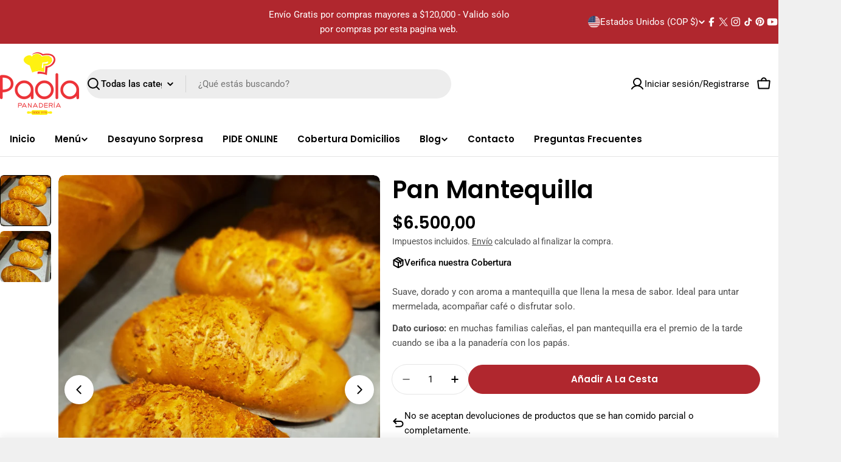

--- FILE ---
content_type: text/html; charset=utf-8
request_url: https://www.panaderiapaola.com/es-us/products/pan-mantequilla
body_size: 50803
content:

<!doctype html>
<html
  class="no-js"
  lang="es"
  
>
  <head>
    <meta charset="utf-8">
    <meta http-equiv="X-UA-Compatible" content="IE=edge">
    <meta name="viewport" content="width=device-width,initial-scale=1">
    <meta name="theme-color" content="">
    <link rel="canonical" href="https://www.panaderiapaola.com/es-us/products/pan-mantequilla">
    <link rel="preconnect" href="https://cdn.shopify.com" crossorigin><link rel="icon" type="image/png" href="//www.panaderiapaola.com/cdn/shop/files/ISOLOGO.png?crop=center&height=32&v=1751057078&width=32"><link rel="preconnect" href="https://fonts.shopifycdn.com" crossorigin><title>Pan Mantequilla &ndash; Panadería Paola Roosevelt</title>

    
      <meta name="description" content="Suave, dorado y con aroma a mantequilla que llena la mesa de sabor. Ideal para untar mermelada, acompañar café o disfrutar solo. Dato curioso: en muchas familias caleñas, el pan mantequilla era el premio de la tarde cuando se iba a la panadería con los papás.">
    


<meta property="og:site_name" content="Panadería Paola Roosevelt">
<meta property="og:url" content="https://www.panaderiapaola.com/es-us/products/pan-mantequilla">
<meta property="og:title" content="Pan Mantequilla">
<meta property="og:type" content="product">
<meta property="og:description" content="Suave, dorado y con aroma a mantequilla que llena la mesa de sabor. Ideal para untar mermelada, acompañar café o disfrutar solo. Dato curioso: en muchas familias caleñas, el pan mantequilla era el premio de la tarde cuando se iba a la panadería con los papás."><meta property="og:image" content="http://www.panaderiapaola.com/cdn/shop/files/20210203_124056.jpg?v=1757023941">
  <meta property="og:image:secure_url" content="https://www.panaderiapaola.com/cdn/shop/files/20210203_124056.jpg?v=1757023941">
  <meta property="og:image:width" content="3024">
  <meta property="og:image:height" content="4032"><meta property="og:price:amount" content="6.500,00">
  <meta property="og:price:currency" content="COP"><meta name="twitter:site" content="@https://x.com/panaderiapaola"><meta name="twitter:card" content="summary_large_image">
<meta name="twitter:title" content="Pan Mantequilla">
<meta name="twitter:description" content="Suave, dorado y con aroma a mantequilla que llena la mesa de sabor. Ideal para untar mermelada, acompañar café o disfrutar solo. Dato curioso: en muchas familias caleñas, el pan mantequilla era el premio de la tarde cuando se iba a la panadería con los papás.">

<style data-shopify>
  @font-face {
  font-family: Roboto;
  font-weight: 400;
  font-style: normal;
  font-display: swap;
  src: url("//www.panaderiapaola.com/cdn/fonts/roboto/roboto_n4.2019d890f07b1852f56ce63ba45b2db45d852cba.woff2") format("woff2"),
       url("//www.panaderiapaola.com/cdn/fonts/roboto/roboto_n4.238690e0007583582327135619c5f7971652fa9d.woff") format("woff");
}

  @font-face {
  font-family: Roboto;
  font-weight: 400;
  font-style: italic;
  font-display: swap;
  src: url("//www.panaderiapaola.com/cdn/fonts/roboto/roboto_i4.57ce898ccda22ee84f49e6b57ae302250655e2d4.woff2") format("woff2"),
       url("//www.panaderiapaola.com/cdn/fonts/roboto/roboto_i4.b21f3bd061cbcb83b824ae8c7671a82587b264bf.woff") format("woff");
}

  @font-face {
  font-family: Roboto;
  font-weight: 500;
  font-style: normal;
  font-display: swap;
  src: url("//www.panaderiapaola.com/cdn/fonts/roboto/roboto_n5.250d51708d76acbac296b0e21ede8f81de4e37aa.woff2") format("woff2"),
       url("//www.panaderiapaola.com/cdn/fonts/roboto/roboto_n5.535e8c56f4cbbdea416167af50ab0ff1360a3949.woff") format("woff");
}

  @font-face {
  font-family: Roboto;
  font-weight: 500;
  font-style: italic;
  font-display: swap;
  src: url("//www.panaderiapaola.com/cdn/fonts/roboto/roboto_i5.0ae24363bf5844e2ee3295d84078d36c9bd0faf4.woff2") format("woff2"),
       url("//www.panaderiapaola.com/cdn/fonts/roboto/roboto_i5.a9cdb6a43048799fe739d389c60b64059e33cf12.woff") format("woff");
}

  @font-face {
  font-family: Roboto;
  font-weight: 700;
  font-style: normal;
  font-display: swap;
  src: url("//www.panaderiapaola.com/cdn/fonts/roboto/roboto_n7.f38007a10afbbde8976c4056bfe890710d51dec2.woff2") format("woff2"),
       url("//www.panaderiapaola.com/cdn/fonts/roboto/roboto_n7.94bfdd3e80c7be00e128703d245c207769d763f9.woff") format("woff");
}

  @font-face {
  font-family: Roboto;
  font-weight: 700;
  font-style: italic;
  font-display: swap;
  src: url("//www.panaderiapaola.com/cdn/fonts/roboto/roboto_i7.7ccaf9410746f2c53340607c42c43f90a9005937.woff2") format("woff2"),
       url("//www.panaderiapaola.com/cdn/fonts/roboto/roboto_i7.49ec21cdd7148292bffea74c62c0df6e93551516.woff") format("woff");
}

  @font-face {
  font-family: Poppins;
  font-weight: 600;
  font-style: normal;
  font-display: swap;
  src: url("//www.panaderiapaola.com/cdn/fonts/poppins/poppins_n6.aa29d4918bc243723d56b59572e18228ed0786f6.woff2") format("woff2"),
       url("//www.panaderiapaola.com/cdn/fonts/poppins/poppins_n6.5f815d845fe073750885d5b7e619ee00e8111208.woff") format("woff");
}

  @font-face {
  font-family: Poppins;
  font-weight: 600;
  font-style: italic;
  font-display: swap;
  src: url("//www.panaderiapaola.com/cdn/fonts/poppins/poppins_i6.bb8044d6203f492888d626dafda3c2999253e8e9.woff2") format("woff2"),
       url("//www.panaderiapaola.com/cdn/fonts/poppins/poppins_i6.e233dec1a61b1e7dead9f920159eda42280a02c3.woff") format("woff");
}

  

  
    :root,
.color-scheme-1 {
      --color-background: 240,240,240;
      --color-secondary-background: 255,255,255;
      --color-primary: 203,50,30;
      --color-text-heading: 0,0,0;
      --color-foreground: 0,0,0;
      --color-subtext: 74,74,74;
      --color-subtext-alpha: 1.0;
      --color-border: 220,220,220;
      --color-border-alpha: 1.0;
      --color-button: 0,0,0;
      --color-button-text: 255,255,255;
      --color-secondary-button: 240,240,240;
      --color-secondary-button-border: 192,192,192;
      --color-secondary-button-text: 0,0,0;
      --color-button-before: ;
      --color-field: 255,255,255;
      --color-field-alpha: 1.0;
      --color-field-text: 0,0,0;
      --color-link: 0,0,0;
      --color-link-hover: 0,0,0;
      --color-product-price-sale: 203,50,30;
      --color-progress-bar: 4,155,110;
      --color-foreground-lighten-60: #606060;
      --color-foreground-lighten-40: #909090;
      --color-foreground-lighten-19: #c2c2c2;
--inputs-border-width: 0px;
        --inputs-search-border-width: 0px;}
    @media (min-width: 768px) {
      body .desktop-color-scheme-1 {
        --color-background: 240,240,240;
      --color-secondary-background: 255,255,255;
      --color-primary: 203,50,30;
      --color-text-heading: 0,0,0;
      --color-foreground: 0,0,0;
      --color-subtext: 74,74,74;
      --color-subtext-alpha: 1.0;
      --color-border: 220,220,220;
      --color-border-alpha: 1.0;
      --color-button: 0,0,0;
      --color-button-text: 255,255,255;
      --color-secondary-button: 240,240,240;
      --color-secondary-button-border: 192,192,192;
      --color-secondary-button-text: 0,0,0;
      --color-button-before: ;
      --color-field: 255,255,255;
      --color-field-alpha: 1.0;
      --color-field-text: 0,0,0;
      --color-link: 0,0,0;
      --color-link-hover: 0,0,0;
      --color-product-price-sale: 203,50,30;
      --color-progress-bar: 4,155,110;
      --color-foreground-lighten-60: #606060;
      --color-foreground-lighten-40: #909090;
      --color-foreground-lighten-19: #c2c2c2;
        color: rgb(var(--color-foreground));
        background-color: rgb(var(--color-background));
      }
    }
    @media (max-width: 767px) {
      body .mobile-color-scheme-1 {
        --color-background: 240,240,240;
      --color-secondary-background: 255,255,255;
      --color-primary: 203,50,30;
      --color-text-heading: 0,0,0;
      --color-foreground: 0,0,0;
      --color-subtext: 74,74,74;
      --color-subtext-alpha: 1.0;
      --color-border: 220,220,220;
      --color-border-alpha: 1.0;
      --color-button: 0,0,0;
      --color-button-text: 255,255,255;
      --color-secondary-button: 240,240,240;
      --color-secondary-button-border: 192,192,192;
      --color-secondary-button-text: 0,0,0;
      --color-button-before: ;
      --color-field: 255,255,255;
      --color-field-alpha: 1.0;
      --color-field-text: 0,0,0;
      --color-link: 0,0,0;
      --color-link-hover: 0,0,0;
      --color-product-price-sale: 203,50,30;
      --color-progress-bar: 4,155,110;
      --color-foreground-lighten-60: #606060;
      --color-foreground-lighten-40: #909090;
      --color-foreground-lighten-19: #c2c2c2;
        color: rgb(var(--color-foreground));
        background-color: rgb(var(--color-background));
      }
    }
  
    
.color-scheme-inverse {
      --color-background: 0,0,0;
      --color-secondary-background: 35,35,35;
      --color-primary: 203,50,30;
      --color-text-heading: 255,255,255;
      --color-foreground: 255,255,255;
      --color-subtext: 204,204,204;
      --color-subtext-alpha: 1.0;
      --color-border: 35,35,35;
      --color-border-alpha: 1.0;
      --color-button: 255,255,255;
      --color-button-text: 0,0,0;
      --color-secondary-button: 35,35,35;
      --color-secondary-button-border: 35,35,35;
      --color-secondary-button-text: 255,255,255;
      --color-button-before: ;
      --color-field: 35,35,35;
      --color-field-alpha: 1.0;
      --color-field-text: 255,255,255;
      --color-link: 255,255,255;
      --color-link-hover: 255,255,255;
      --color-product-price-sale: 203,50,30;
      --color-progress-bar: 13,135,86;
      --color-foreground-lighten-60: #999999;
      --color-foreground-lighten-40: #666666;
      --color-foreground-lighten-19: #303030;
--inputs-border-width: 0px;
        --inputs-search-border-width: 0px;}
    @media (min-width: 768px) {
      body .desktop-color-scheme-inverse {
        --color-background: 0,0,0;
      --color-secondary-background: 35,35,35;
      --color-primary: 203,50,30;
      --color-text-heading: 255,255,255;
      --color-foreground: 255,255,255;
      --color-subtext: 204,204,204;
      --color-subtext-alpha: 1.0;
      --color-border: 35,35,35;
      --color-border-alpha: 1.0;
      --color-button: 255,255,255;
      --color-button-text: 0,0,0;
      --color-secondary-button: 35,35,35;
      --color-secondary-button-border: 35,35,35;
      --color-secondary-button-text: 255,255,255;
      --color-button-before: ;
      --color-field: 35,35,35;
      --color-field-alpha: 1.0;
      --color-field-text: 255,255,255;
      --color-link: 255,255,255;
      --color-link-hover: 255,255,255;
      --color-product-price-sale: 203,50,30;
      --color-progress-bar: 13,135,86;
      --color-foreground-lighten-60: #999999;
      --color-foreground-lighten-40: #666666;
      --color-foreground-lighten-19: #303030;
        color: rgb(var(--color-foreground));
        background-color: rgb(var(--color-background));
      }
    }
    @media (max-width: 767px) {
      body .mobile-color-scheme-inverse {
        --color-background: 0,0,0;
      --color-secondary-background: 35,35,35;
      --color-primary: 203,50,30;
      --color-text-heading: 255,255,255;
      --color-foreground: 255,255,255;
      --color-subtext: 204,204,204;
      --color-subtext-alpha: 1.0;
      --color-border: 35,35,35;
      --color-border-alpha: 1.0;
      --color-button: 255,255,255;
      --color-button-text: 0,0,0;
      --color-secondary-button: 35,35,35;
      --color-secondary-button-border: 35,35,35;
      --color-secondary-button-text: 255,255,255;
      --color-button-before: ;
      --color-field: 35,35,35;
      --color-field-alpha: 1.0;
      --color-field-text: 255,255,255;
      --color-link: 255,255,255;
      --color-link-hover: 255,255,255;
      --color-product-price-sale: 203,50,30;
      --color-progress-bar: 13,135,86;
      --color-foreground-lighten-60: #999999;
      --color-foreground-lighten-40: #666666;
      --color-foreground-lighten-19: #303030;
        color: rgb(var(--color-foreground));
        background-color: rgb(var(--color-background));
      }
    }
  
    
.color-scheme-info {
      --color-background: 246,246,246;
      --color-secondary-background: 255,255,255;
      --color-primary: 203,50,30;
      --color-text-heading: 0,0,0;
      --color-foreground: 0,0,0;
      --color-subtext: 74,74,74;
      --color-subtext-alpha: 1.0;
      --color-border: 221,221,221;
      --color-border-alpha: 1.0;
      --color-button: 0,0,0;
      --color-button-text: 255,255,255;
      --color-secondary-button: 255,255,255;
      --color-secondary-button-border: 255,255,255;
      --color-secondary-button-text: 0,0,0;
      --color-button-before: ;
      --color-field: 255,255,255;
      --color-field-alpha: 1.0;
      --color-field-text: 0,0,0;
      --color-link: 0,0,0;
      --color-link-hover: 0,0,0;
      --color-product-price-sale: 203,50,30;
      --color-progress-bar: 13,135,86;
      --color-foreground-lighten-60: #626262;
      --color-foreground-lighten-40: #949494;
      --color-foreground-lighten-19: #c7c7c7;
--inputs-border-width: 0px;
        --inputs-search-border-width: 0px;}
    @media (min-width: 768px) {
      body .desktop-color-scheme-info {
        --color-background: 246,246,246;
      --color-secondary-background: 255,255,255;
      --color-primary: 203,50,30;
      --color-text-heading: 0,0,0;
      --color-foreground: 0,0,0;
      --color-subtext: 74,74,74;
      --color-subtext-alpha: 1.0;
      --color-border: 221,221,221;
      --color-border-alpha: 1.0;
      --color-button: 0,0,0;
      --color-button-text: 255,255,255;
      --color-secondary-button: 255,255,255;
      --color-secondary-button-border: 255,255,255;
      --color-secondary-button-text: 0,0,0;
      --color-button-before: ;
      --color-field: 255,255,255;
      --color-field-alpha: 1.0;
      --color-field-text: 0,0,0;
      --color-link: 0,0,0;
      --color-link-hover: 0,0,0;
      --color-product-price-sale: 203,50,30;
      --color-progress-bar: 13,135,86;
      --color-foreground-lighten-60: #626262;
      --color-foreground-lighten-40: #949494;
      --color-foreground-lighten-19: #c7c7c7;
        color: rgb(var(--color-foreground));
        background-color: rgb(var(--color-background));
      }
    }
    @media (max-width: 767px) {
      body .mobile-color-scheme-info {
        --color-background: 246,246,246;
      --color-secondary-background: 255,255,255;
      --color-primary: 203,50,30;
      --color-text-heading: 0,0,0;
      --color-foreground: 0,0,0;
      --color-subtext: 74,74,74;
      --color-subtext-alpha: 1.0;
      --color-border: 221,221,221;
      --color-border-alpha: 1.0;
      --color-button: 0,0,0;
      --color-button-text: 255,255,255;
      --color-secondary-button: 255,255,255;
      --color-secondary-button-border: 255,255,255;
      --color-secondary-button-text: 0,0,0;
      --color-button-before: ;
      --color-field: 255,255,255;
      --color-field-alpha: 1.0;
      --color-field-text: 0,0,0;
      --color-link: 0,0,0;
      --color-link-hover: 0,0,0;
      --color-product-price-sale: 203,50,30;
      --color-progress-bar: 13,135,86;
      --color-foreground-lighten-60: #626262;
      --color-foreground-lighten-40: #949494;
      --color-foreground-lighten-19: #c7c7c7;
        color: rgb(var(--color-foreground));
        background-color: rgb(var(--color-background));
      }
    }
  
    
.color-scheme-2 {
      --color-background: 255,255,255;
      --color-secondary-background: 255,255,255;
      --color-primary: 203,50,30;
      --color-text-heading: 0,0,0;
      --color-foreground: 0,0,0;
      --color-subtext: 77,77,77;
      --color-subtext-alpha: 1.0;
      --color-border: 229,229,229;
      --color-border-alpha: 1.0;
      --color-button: 176,39,46;
      --color-button-text: 255,255,255;
      --color-secondary-button: 229,229,229;
      --color-secondary-button-border: 229,229,229;
      --color-secondary-button-text: 0,0,0;
      --color-button-before: ;
      --color-field: 237,237,237;
      --color-field-alpha: 1.0;
      --color-field-text: 0,0,0;
      --color-link: 0,0,0;
      --color-link-hover: 0,0,0;
      --color-product-price-sale: 203,50,30;
      --color-progress-bar: 4,155,110;
      --color-foreground-lighten-60: #666666;
      --color-foreground-lighten-40: #999999;
      --color-foreground-lighten-19: #cfcfcf;
--inputs-border-width: 0px;
        --inputs-search-border-width: 0px;}
    @media (min-width: 768px) {
      body .desktop-color-scheme-2 {
        --color-background: 255,255,255;
      --color-secondary-background: 255,255,255;
      --color-primary: 203,50,30;
      --color-text-heading: 0,0,0;
      --color-foreground: 0,0,0;
      --color-subtext: 77,77,77;
      --color-subtext-alpha: 1.0;
      --color-border: 229,229,229;
      --color-border-alpha: 1.0;
      --color-button: 176,39,46;
      --color-button-text: 255,255,255;
      --color-secondary-button: 229,229,229;
      --color-secondary-button-border: 229,229,229;
      --color-secondary-button-text: 0,0,0;
      --color-button-before: ;
      --color-field: 237,237,237;
      --color-field-alpha: 1.0;
      --color-field-text: 0,0,0;
      --color-link: 0,0,0;
      --color-link-hover: 0,0,0;
      --color-product-price-sale: 203,50,30;
      --color-progress-bar: 4,155,110;
      --color-foreground-lighten-60: #666666;
      --color-foreground-lighten-40: #999999;
      --color-foreground-lighten-19: #cfcfcf;
        color: rgb(var(--color-foreground));
        background-color: rgb(var(--color-background));
      }
    }
    @media (max-width: 767px) {
      body .mobile-color-scheme-2 {
        --color-background: 255,255,255;
      --color-secondary-background: 255,255,255;
      --color-primary: 203,50,30;
      --color-text-heading: 0,0,0;
      --color-foreground: 0,0,0;
      --color-subtext: 77,77,77;
      --color-subtext-alpha: 1.0;
      --color-border: 229,229,229;
      --color-border-alpha: 1.0;
      --color-button: 176,39,46;
      --color-button-text: 255,255,255;
      --color-secondary-button: 229,229,229;
      --color-secondary-button-border: 229,229,229;
      --color-secondary-button-text: 0,0,0;
      --color-button-before: ;
      --color-field: 237,237,237;
      --color-field-alpha: 1.0;
      --color-field-text: 0,0,0;
      --color-link: 0,0,0;
      --color-link-hover: 0,0,0;
      --color-product-price-sale: 203,50,30;
      --color-progress-bar: 4,155,110;
      --color-foreground-lighten-60: #666666;
      --color-foreground-lighten-40: #999999;
      --color-foreground-lighten-19: #cfcfcf;
        color: rgb(var(--color-foreground));
        background-color: rgb(var(--color-background));
      }
    }
  
    
.color-scheme-3 {
      --color-background: 107,31,13;
      --color-secondary-background: 255,255,255;
      --color-primary: 254,198,31;
      --color-text-heading: 255,255,255;
      --color-foreground: 255,255,255;
      --color-subtext: 255,255,255;
      --color-subtext-alpha: 1.0;
      --color-border: 122,53,37;
      --color-border-alpha: 1.0;
      --color-button: 255,255,255;
      --color-button-text: 0,0,0;
      --color-secondary-button: 107,31,13;
      --color-secondary-button-border: 137,76,61;
      --color-secondary-button-text: 255,255,255;
      --color-button-before: ;
      --color-field: 255,255,255;
      --color-field-alpha: 1.0;
      --color-field-text: 0,0,0;
      --color-link: 255,255,255;
      --color-link-hover: 255,255,255;
      --color-product-price-sale: 254,198,31;
      --color-progress-bar: 13,135,86;
      --color-foreground-lighten-60: #c4a59e;
      --color-foreground-lighten-40: #a6796e;
      --color-foreground-lighten-19: #874a3b;
--inputs-border-width: 0px;
        --inputs-search-border-width: 0px;}
    @media (min-width: 768px) {
      body .desktop-color-scheme-3 {
        --color-background: 107,31,13;
      --color-secondary-background: 255,255,255;
      --color-primary: 254,198,31;
      --color-text-heading: 255,255,255;
      --color-foreground: 255,255,255;
      --color-subtext: 255,255,255;
      --color-subtext-alpha: 1.0;
      --color-border: 122,53,37;
      --color-border-alpha: 1.0;
      --color-button: 255,255,255;
      --color-button-text: 0,0,0;
      --color-secondary-button: 107,31,13;
      --color-secondary-button-border: 137,76,61;
      --color-secondary-button-text: 255,255,255;
      --color-button-before: ;
      --color-field: 255,255,255;
      --color-field-alpha: 1.0;
      --color-field-text: 0,0,0;
      --color-link: 255,255,255;
      --color-link-hover: 255,255,255;
      --color-product-price-sale: 254,198,31;
      --color-progress-bar: 13,135,86;
      --color-foreground-lighten-60: #c4a59e;
      --color-foreground-lighten-40: #a6796e;
      --color-foreground-lighten-19: #874a3b;
        color: rgb(var(--color-foreground));
        background-color: rgb(var(--color-background));
      }
    }
    @media (max-width: 767px) {
      body .mobile-color-scheme-3 {
        --color-background: 107,31,13;
      --color-secondary-background: 255,255,255;
      --color-primary: 254,198,31;
      --color-text-heading: 255,255,255;
      --color-foreground: 255,255,255;
      --color-subtext: 255,255,255;
      --color-subtext-alpha: 1.0;
      --color-border: 122,53,37;
      --color-border-alpha: 1.0;
      --color-button: 255,255,255;
      --color-button-text: 0,0,0;
      --color-secondary-button: 107,31,13;
      --color-secondary-button-border: 137,76,61;
      --color-secondary-button-text: 255,255,255;
      --color-button-before: ;
      --color-field: 255,255,255;
      --color-field-alpha: 1.0;
      --color-field-text: 0,0,0;
      --color-link: 255,255,255;
      --color-link-hover: 255,255,255;
      --color-product-price-sale: 254,198,31;
      --color-progress-bar: 13,135,86;
      --color-foreground-lighten-60: #c4a59e;
      --color-foreground-lighten-40: #a6796e;
      --color-foreground-lighten-19: #874a3b;
        color: rgb(var(--color-foreground));
        background-color: rgb(var(--color-background));
      }
    }
  
    
.color-scheme-4 {
      --color-background: 29,69,49;
      --color-secondary-background: 255,255,255;
      --color-primary: 254,198,31;
      --color-text-heading: 255,255,255;
      --color-foreground: 255,255,255;
      --color-subtext: 255,255,255;
      --color-subtext-alpha: 1.0;
      --color-border: 74,106,90;
      --color-border-alpha: 1.0;
      --color-button: 255,255,255;
      --color-button-text: 0,0,0;
      --color-secondary-button: 29,69,49;
      --color-secondary-button-border: 74,106,90;
      --color-secondary-button-text: 255,255,255;
      --color-button-before: ;
      --color-field: 255,255,255;
      --color-field-alpha: 1.0;
      --color-field-text: 0,0,0;
      --color-link: 255,255,255;
      --color-link-hover: 255,255,255;
      --color-product-price-sale: 254,198,31;
      --color-progress-bar: 255,255,255;
      --color-foreground-lighten-60: #a5b5ad;
      --color-foreground-lighten-40: #778f83;
      --color-foreground-lighten-19: #486858;
--inputs-border-width: 0px;
        --inputs-search-border-width: 0px;}
    @media (min-width: 768px) {
      body .desktop-color-scheme-4 {
        --color-background: 29,69,49;
      --color-secondary-background: 255,255,255;
      --color-primary: 254,198,31;
      --color-text-heading: 255,255,255;
      --color-foreground: 255,255,255;
      --color-subtext: 255,255,255;
      --color-subtext-alpha: 1.0;
      --color-border: 74,106,90;
      --color-border-alpha: 1.0;
      --color-button: 255,255,255;
      --color-button-text: 0,0,0;
      --color-secondary-button: 29,69,49;
      --color-secondary-button-border: 74,106,90;
      --color-secondary-button-text: 255,255,255;
      --color-button-before: ;
      --color-field: 255,255,255;
      --color-field-alpha: 1.0;
      --color-field-text: 0,0,0;
      --color-link: 255,255,255;
      --color-link-hover: 255,255,255;
      --color-product-price-sale: 254,198,31;
      --color-progress-bar: 255,255,255;
      --color-foreground-lighten-60: #a5b5ad;
      --color-foreground-lighten-40: #778f83;
      --color-foreground-lighten-19: #486858;
        color: rgb(var(--color-foreground));
        background-color: rgb(var(--color-background));
      }
    }
    @media (max-width: 767px) {
      body .mobile-color-scheme-4 {
        --color-background: 29,69,49;
      --color-secondary-background: 255,255,255;
      --color-primary: 254,198,31;
      --color-text-heading: 255,255,255;
      --color-foreground: 255,255,255;
      --color-subtext: 255,255,255;
      --color-subtext-alpha: 1.0;
      --color-border: 74,106,90;
      --color-border-alpha: 1.0;
      --color-button: 255,255,255;
      --color-button-text: 0,0,0;
      --color-secondary-button: 29,69,49;
      --color-secondary-button-border: 74,106,90;
      --color-secondary-button-text: 255,255,255;
      --color-button-before: ;
      --color-field: 255,255,255;
      --color-field-alpha: 1.0;
      --color-field-text: 0,0,0;
      --color-link: 255,255,255;
      --color-link-hover: 255,255,255;
      --color-product-price-sale: 254,198,31;
      --color-progress-bar: 255,255,255;
      --color-foreground-lighten-60: #a5b5ad;
      --color-foreground-lighten-40: #778f83;
      --color-foreground-lighten-19: #486858;
        color: rgb(var(--color-foreground));
        background-color: rgb(var(--color-background));
      }
    }
  
    
.color-scheme-6 {
      --color-background: 35,35,35;
      --color-secondary-background: 0,0,0;
      --color-primary: 203,50,30;
      --color-text-heading: 255,255,255;
      --color-foreground: 255,255,255;
      --color-subtext: 211,211,211;
      --color-subtext-alpha: 1.0;
      --color-border: 255,255,255;
      --color-border-alpha: 1.0;
      --color-button: 255,255,255;
      --color-button-text: 0,0,0;
      --color-secondary-button: 255,255,255;
      --color-secondary-button-border: 230,230,230;
      --color-secondary-button-text: 0,0,0;
      --color-button-before: ;
      --color-field: 255,255,255;
      --color-field-alpha: 1.0;
      --color-field-text: 0,0,0;
      --color-link: 255,255,255;
      --color-link-hover: 255,255,255;
      --color-product-price-sale: 203,50,30;
      --color-progress-bar: 13,135,86;
      --color-foreground-lighten-60: #a7a7a7;
      --color-foreground-lighten-40: #7b7b7b;
      --color-foreground-lighten-19: #4d4d4d;
--inputs-border-width: 0px;
        --inputs-search-border-width: 0px;}
    @media (min-width: 768px) {
      body .desktop-color-scheme-6 {
        --color-background: 35,35,35;
      --color-secondary-background: 0,0,0;
      --color-primary: 203,50,30;
      --color-text-heading: 255,255,255;
      --color-foreground: 255,255,255;
      --color-subtext: 211,211,211;
      --color-subtext-alpha: 1.0;
      --color-border: 255,255,255;
      --color-border-alpha: 1.0;
      --color-button: 255,255,255;
      --color-button-text: 0,0,0;
      --color-secondary-button: 255,255,255;
      --color-secondary-button-border: 230,230,230;
      --color-secondary-button-text: 0,0,0;
      --color-button-before: ;
      --color-field: 255,255,255;
      --color-field-alpha: 1.0;
      --color-field-text: 0,0,0;
      --color-link: 255,255,255;
      --color-link-hover: 255,255,255;
      --color-product-price-sale: 203,50,30;
      --color-progress-bar: 13,135,86;
      --color-foreground-lighten-60: #a7a7a7;
      --color-foreground-lighten-40: #7b7b7b;
      --color-foreground-lighten-19: #4d4d4d;
        color: rgb(var(--color-foreground));
        background-color: rgb(var(--color-background));
      }
    }
    @media (max-width: 767px) {
      body .mobile-color-scheme-6 {
        --color-background: 35,35,35;
      --color-secondary-background: 0,0,0;
      --color-primary: 203,50,30;
      --color-text-heading: 255,255,255;
      --color-foreground: 255,255,255;
      --color-subtext: 211,211,211;
      --color-subtext-alpha: 1.0;
      --color-border: 255,255,255;
      --color-border-alpha: 1.0;
      --color-button: 255,255,255;
      --color-button-text: 0,0,0;
      --color-secondary-button: 255,255,255;
      --color-secondary-button-border: 230,230,230;
      --color-secondary-button-text: 0,0,0;
      --color-button-before: ;
      --color-field: 255,255,255;
      --color-field-alpha: 1.0;
      --color-field-text: 0,0,0;
      --color-link: 255,255,255;
      --color-link-hover: 255,255,255;
      --color-product-price-sale: 203,50,30;
      --color-progress-bar: 13,135,86;
      --color-foreground-lighten-60: #a7a7a7;
      --color-foreground-lighten-40: #7b7b7b;
      --color-foreground-lighten-19: #4d4d4d;
        color: rgb(var(--color-foreground));
        background-color: rgb(var(--color-background));
      }
    }
  
    
.color-scheme-7 {
      --color-background: 176,39,46;
      --color-secondary-background: 255,255,255;
      --color-primary: 255,255,255;
      --color-text-heading: 255,255,255;
      --color-foreground: 255,255,255;
      --color-subtext: 255,255,255;
      --color-subtext-alpha: 1.0;
      --color-border: 255,255,255;
      --color-border-alpha: 1.0;
      --color-button: 255,255,255;
      --color-button-text: 0,0,0;
      --color-secondary-button: 255,255,255;
      --color-secondary-button-border: 255,255,255;
      --color-secondary-button-text: 0,0,0;
      --color-button-before: ;
      --color-field: 255,255,255;
      --color-field-alpha: 1.0;
      --color-field-text: 0,0,0;
      --color-link: 255,255,255;
      --color-link-hover: 255,255,255;
      --color-product-price-sale: 255,255,255;
      --color-progress-bar: 13,135,86;
      --color-foreground-lighten-60: #dfa9ab;
      --color-foreground-lighten-40: #d07d82;
      --color-foreground-lighten-19: #bf5056;
--inputs-border-width: 0px;
        --inputs-search-border-width: 0px;}
    @media (min-width: 768px) {
      body .desktop-color-scheme-7 {
        --color-background: 176,39,46;
      --color-secondary-background: 255,255,255;
      --color-primary: 255,255,255;
      --color-text-heading: 255,255,255;
      --color-foreground: 255,255,255;
      --color-subtext: 255,255,255;
      --color-subtext-alpha: 1.0;
      --color-border: 255,255,255;
      --color-border-alpha: 1.0;
      --color-button: 255,255,255;
      --color-button-text: 0,0,0;
      --color-secondary-button: 255,255,255;
      --color-secondary-button-border: 255,255,255;
      --color-secondary-button-text: 0,0,0;
      --color-button-before: ;
      --color-field: 255,255,255;
      --color-field-alpha: 1.0;
      --color-field-text: 0,0,0;
      --color-link: 255,255,255;
      --color-link-hover: 255,255,255;
      --color-product-price-sale: 255,255,255;
      --color-progress-bar: 13,135,86;
      --color-foreground-lighten-60: #dfa9ab;
      --color-foreground-lighten-40: #d07d82;
      --color-foreground-lighten-19: #bf5056;
        color: rgb(var(--color-foreground));
        background-color: rgb(var(--color-background));
      }
    }
    @media (max-width: 767px) {
      body .mobile-color-scheme-7 {
        --color-background: 176,39,46;
      --color-secondary-background: 255,255,255;
      --color-primary: 255,255,255;
      --color-text-heading: 255,255,255;
      --color-foreground: 255,255,255;
      --color-subtext: 255,255,255;
      --color-subtext-alpha: 1.0;
      --color-border: 255,255,255;
      --color-border-alpha: 1.0;
      --color-button: 255,255,255;
      --color-button-text: 0,0,0;
      --color-secondary-button: 255,255,255;
      --color-secondary-button-border: 255,255,255;
      --color-secondary-button-text: 0,0,0;
      --color-button-before: ;
      --color-field: 255,255,255;
      --color-field-alpha: 1.0;
      --color-field-text: 0,0,0;
      --color-link: 255,255,255;
      --color-link-hover: 255,255,255;
      --color-product-price-sale: 255,255,255;
      --color-progress-bar: 13,135,86;
      --color-foreground-lighten-60: #dfa9ab;
      --color-foreground-lighten-40: #d07d82;
      --color-foreground-lighten-19: #bf5056;
        color: rgb(var(--color-foreground));
        background-color: rgb(var(--color-background));
      }
    }
  
    
.color-scheme-8 {
      --color-background: 227,211,207;
      --color-secondary-background: 237,237,237;
      --color-primary: 203,50,30;
      --color-text-heading: 0,0,0;
      --color-foreground: 0,0,0;
      --color-subtext: 77,77,77;
      --color-subtext-alpha: 1.0;
      --color-border: 229,229,229;
      --color-border-alpha: 1.0;
      --color-button: 0,0,0;
      --color-button-text: 255,255,255;
      --color-secondary-button: 238,236,236;
      --color-secondary-button-border: 238,236,236;
      --color-secondary-button-text: 0,0,0;
      --color-button-before: ;
      --color-field: 237,237,237;
      --color-field-alpha: 1.0;
      --color-field-text: 0,0,0;
      --color-link: 0,0,0;
      --color-link-hover: 0,0,0;
      --color-product-price-sale: 203,50,30;
      --color-progress-bar: 4,155,110;
      --color-foreground-lighten-60: #5b5453;
      --color-foreground-lighten-40: #887f7c;
      --color-foreground-lighten-19: #b8aba8;
--inputs-border-width: 0px;
        --inputs-search-border-width: 0px;}
    @media (min-width: 768px) {
      body .desktop-color-scheme-8 {
        --color-background: 227,211,207;
      --color-secondary-background: 237,237,237;
      --color-primary: 203,50,30;
      --color-text-heading: 0,0,0;
      --color-foreground: 0,0,0;
      --color-subtext: 77,77,77;
      --color-subtext-alpha: 1.0;
      --color-border: 229,229,229;
      --color-border-alpha: 1.0;
      --color-button: 0,0,0;
      --color-button-text: 255,255,255;
      --color-secondary-button: 238,236,236;
      --color-secondary-button-border: 238,236,236;
      --color-secondary-button-text: 0,0,0;
      --color-button-before: ;
      --color-field: 237,237,237;
      --color-field-alpha: 1.0;
      --color-field-text: 0,0,0;
      --color-link: 0,0,0;
      --color-link-hover: 0,0,0;
      --color-product-price-sale: 203,50,30;
      --color-progress-bar: 4,155,110;
      --color-foreground-lighten-60: #5b5453;
      --color-foreground-lighten-40: #887f7c;
      --color-foreground-lighten-19: #b8aba8;
        color: rgb(var(--color-foreground));
        background-color: rgb(var(--color-background));
      }
    }
    @media (max-width: 767px) {
      body .mobile-color-scheme-8 {
        --color-background: 227,211,207;
      --color-secondary-background: 237,237,237;
      --color-primary: 203,50,30;
      --color-text-heading: 0,0,0;
      --color-foreground: 0,0,0;
      --color-subtext: 77,77,77;
      --color-subtext-alpha: 1.0;
      --color-border: 229,229,229;
      --color-border-alpha: 1.0;
      --color-button: 0,0,0;
      --color-button-text: 255,255,255;
      --color-secondary-button: 238,236,236;
      --color-secondary-button-border: 238,236,236;
      --color-secondary-button-text: 0,0,0;
      --color-button-before: ;
      --color-field: 237,237,237;
      --color-field-alpha: 1.0;
      --color-field-text: 0,0,0;
      --color-link: 0,0,0;
      --color-link-hover: 0,0,0;
      --color-product-price-sale: 203,50,30;
      --color-progress-bar: 4,155,110;
      --color-foreground-lighten-60: #5b5453;
      --color-foreground-lighten-40: #887f7c;
      --color-foreground-lighten-19: #b8aba8;
        color: rgb(var(--color-foreground));
        background-color: rgb(var(--color-background));
      }
    }
  
    
.color-scheme-9 {
      --color-background: 219,229,235;
      --color-secondary-background: 237,237,237;
      --color-primary: 203,50,30;
      --color-text-heading: 0,0,0;
      --color-foreground: 0,0,0;
      --color-subtext: 77,77,77;
      --color-subtext-alpha: 1.0;
      --color-border: 229,229,229;
      --color-border-alpha: 1.0;
      --color-button: 0,0,0;
      --color-button-text: 255,255,255;
      --color-secondary-button: 238,236,236;
      --color-secondary-button-border: 238,236,236;
      --color-secondary-button-text: 0,0,0;
      --color-button-before: ;
      --color-field: 237,237,237;
      --color-field-alpha: 1.0;
      --color-field-text: 0,0,0;
      --color-link: 0,0,0;
      --color-link-hover: 0,0,0;
      --color-product-price-sale: 203,50,30;
      --color-progress-bar: 4,155,110;
      --color-foreground-lighten-60: #585c5e;
      --color-foreground-lighten-40: #83898d;
      --color-foreground-lighten-19: #b1b9be;
--inputs-border-width: 0px;
        --inputs-search-border-width: 0px;}
    @media (min-width: 768px) {
      body .desktop-color-scheme-9 {
        --color-background: 219,229,235;
      --color-secondary-background: 237,237,237;
      --color-primary: 203,50,30;
      --color-text-heading: 0,0,0;
      --color-foreground: 0,0,0;
      --color-subtext: 77,77,77;
      --color-subtext-alpha: 1.0;
      --color-border: 229,229,229;
      --color-border-alpha: 1.0;
      --color-button: 0,0,0;
      --color-button-text: 255,255,255;
      --color-secondary-button: 238,236,236;
      --color-secondary-button-border: 238,236,236;
      --color-secondary-button-text: 0,0,0;
      --color-button-before: ;
      --color-field: 237,237,237;
      --color-field-alpha: 1.0;
      --color-field-text: 0,0,0;
      --color-link: 0,0,0;
      --color-link-hover: 0,0,0;
      --color-product-price-sale: 203,50,30;
      --color-progress-bar: 4,155,110;
      --color-foreground-lighten-60: #585c5e;
      --color-foreground-lighten-40: #83898d;
      --color-foreground-lighten-19: #b1b9be;
        color: rgb(var(--color-foreground));
        background-color: rgb(var(--color-background));
      }
    }
    @media (max-width: 767px) {
      body .mobile-color-scheme-9 {
        --color-background: 219,229,235;
      --color-secondary-background: 237,237,237;
      --color-primary: 203,50,30;
      --color-text-heading: 0,0,0;
      --color-foreground: 0,0,0;
      --color-subtext: 77,77,77;
      --color-subtext-alpha: 1.0;
      --color-border: 229,229,229;
      --color-border-alpha: 1.0;
      --color-button: 0,0,0;
      --color-button-text: 255,255,255;
      --color-secondary-button: 238,236,236;
      --color-secondary-button-border: 238,236,236;
      --color-secondary-button-text: 0,0,0;
      --color-button-before: ;
      --color-field: 237,237,237;
      --color-field-alpha: 1.0;
      --color-field-text: 0,0,0;
      --color-link: 0,0,0;
      --color-link-hover: 0,0,0;
      --color-product-price-sale: 203,50,30;
      --color-progress-bar: 4,155,110;
      --color-foreground-lighten-60: #585c5e;
      --color-foreground-lighten-40: #83898d;
      --color-foreground-lighten-19: #b1b9be;
        color: rgb(var(--color-foreground));
        background-color: rgb(var(--color-background));
      }
    }
  
    
.color-scheme-10 {
      --color-background: 220,229,221;
      --color-secondary-background: 237,237,237;
      --color-primary: 203,50,30;
      --color-text-heading: 0,0,0;
      --color-foreground: 0,0,0;
      --color-subtext: 77,77,77;
      --color-subtext-alpha: 1.0;
      --color-border: 229,229,229;
      --color-border-alpha: 1.0;
      --color-button: 0,0,0;
      --color-button-text: 255,255,255;
      --color-secondary-button: 238,236,236;
      --color-secondary-button-border: 238,236,236;
      --color-secondary-button-text: 0,0,0;
      --color-button-before: ;
      --color-field: 237,237,237;
      --color-field-alpha: 1.0;
      --color-field-text: 0,0,0;
      --color-link: 0,0,0;
      --color-link-hover: 0,0,0;
      --color-product-price-sale: 203,50,30;
      --color-progress-bar: 4,155,110;
      --color-foreground-lighten-60: #585c58;
      --color-foreground-lighten-40: #848985;
      --color-foreground-lighten-19: #b2b9b3;
--inputs-border-width: 0px;
        --inputs-search-border-width: 0px;}
    @media (min-width: 768px) {
      body .desktop-color-scheme-10 {
        --color-background: 220,229,221;
      --color-secondary-background: 237,237,237;
      --color-primary: 203,50,30;
      --color-text-heading: 0,0,0;
      --color-foreground: 0,0,0;
      --color-subtext: 77,77,77;
      --color-subtext-alpha: 1.0;
      --color-border: 229,229,229;
      --color-border-alpha: 1.0;
      --color-button: 0,0,0;
      --color-button-text: 255,255,255;
      --color-secondary-button: 238,236,236;
      --color-secondary-button-border: 238,236,236;
      --color-secondary-button-text: 0,0,0;
      --color-button-before: ;
      --color-field: 237,237,237;
      --color-field-alpha: 1.0;
      --color-field-text: 0,0,0;
      --color-link: 0,0,0;
      --color-link-hover: 0,0,0;
      --color-product-price-sale: 203,50,30;
      --color-progress-bar: 4,155,110;
      --color-foreground-lighten-60: #585c58;
      --color-foreground-lighten-40: #848985;
      --color-foreground-lighten-19: #b2b9b3;
        color: rgb(var(--color-foreground));
        background-color: rgb(var(--color-background));
      }
    }
    @media (max-width: 767px) {
      body .mobile-color-scheme-10 {
        --color-background: 220,229,221;
      --color-secondary-background: 237,237,237;
      --color-primary: 203,50,30;
      --color-text-heading: 0,0,0;
      --color-foreground: 0,0,0;
      --color-subtext: 77,77,77;
      --color-subtext-alpha: 1.0;
      --color-border: 229,229,229;
      --color-border-alpha: 1.0;
      --color-button: 0,0,0;
      --color-button-text: 255,255,255;
      --color-secondary-button: 238,236,236;
      --color-secondary-button-border: 238,236,236;
      --color-secondary-button-text: 0,0,0;
      --color-button-before: ;
      --color-field: 237,237,237;
      --color-field-alpha: 1.0;
      --color-field-text: 0,0,0;
      --color-link: 0,0,0;
      --color-link-hover: 0,0,0;
      --color-product-price-sale: 203,50,30;
      --color-progress-bar: 4,155,110;
      --color-foreground-lighten-60: #585c58;
      --color-foreground-lighten-40: #848985;
      --color-foreground-lighten-19: #b2b9b3;
        color: rgb(var(--color-foreground));
        background-color: rgb(var(--color-background));
      }
    }
  
    
.color-scheme-11 {
      --color-background: 235,229,222;
      --color-secondary-background: 237,237,237;
      --color-primary: 203,50,30;
      --color-text-heading: 0,0,0;
      --color-foreground: 0,0,0;
      --color-subtext: 77,77,77;
      --color-subtext-alpha: 1.0;
      --color-border: 229,229,229;
      --color-border-alpha: 1.0;
      --color-button: 176,39,46;
      --color-button-text: 255,255,255;
      --color-secondary-button: 238,236,236;
      --color-secondary-button-border: 238,236,236;
      --color-secondary-button-text: 0,0,0;
      --color-button-before: ;
      --color-field: 237,237,237;
      --color-field-alpha: 1.0;
      --color-field-text: 0,0,0;
      --color-link: 0,0,0;
      --color-link-hover: 0,0,0;
      --color-product-price-sale: 203,50,30;
      --color-progress-bar: 4,155,110;
      --color-foreground-lighten-60: #5e5c59;
      --color-foreground-lighten-40: #8d8985;
      --color-foreground-lighten-19: #beb9b4;
--inputs-border-width: 0px;
        --inputs-search-border-width: 0px;}
    @media (min-width: 768px) {
      body .desktop-color-scheme-11 {
        --color-background: 235,229,222;
      --color-secondary-background: 237,237,237;
      --color-primary: 203,50,30;
      --color-text-heading: 0,0,0;
      --color-foreground: 0,0,0;
      --color-subtext: 77,77,77;
      --color-subtext-alpha: 1.0;
      --color-border: 229,229,229;
      --color-border-alpha: 1.0;
      --color-button: 176,39,46;
      --color-button-text: 255,255,255;
      --color-secondary-button: 238,236,236;
      --color-secondary-button-border: 238,236,236;
      --color-secondary-button-text: 0,0,0;
      --color-button-before: ;
      --color-field: 237,237,237;
      --color-field-alpha: 1.0;
      --color-field-text: 0,0,0;
      --color-link: 0,0,0;
      --color-link-hover: 0,0,0;
      --color-product-price-sale: 203,50,30;
      --color-progress-bar: 4,155,110;
      --color-foreground-lighten-60: #5e5c59;
      --color-foreground-lighten-40: #8d8985;
      --color-foreground-lighten-19: #beb9b4;
        color: rgb(var(--color-foreground));
        background-color: rgb(var(--color-background));
      }
    }
    @media (max-width: 767px) {
      body .mobile-color-scheme-11 {
        --color-background: 235,229,222;
      --color-secondary-background: 237,237,237;
      --color-primary: 203,50,30;
      --color-text-heading: 0,0,0;
      --color-foreground: 0,0,0;
      --color-subtext: 77,77,77;
      --color-subtext-alpha: 1.0;
      --color-border: 229,229,229;
      --color-border-alpha: 1.0;
      --color-button: 176,39,46;
      --color-button-text: 255,255,255;
      --color-secondary-button: 238,236,236;
      --color-secondary-button-border: 238,236,236;
      --color-secondary-button-text: 0,0,0;
      --color-button-before: ;
      --color-field: 237,237,237;
      --color-field-alpha: 1.0;
      --color-field-text: 0,0,0;
      --color-link: 0,0,0;
      --color-link-hover: 0,0,0;
      --color-product-price-sale: 203,50,30;
      --color-progress-bar: 4,155,110;
      --color-foreground-lighten-60: #5e5c59;
      --color-foreground-lighten-40: #8d8985;
      --color-foreground-lighten-19: #beb9b4;
        color: rgb(var(--color-foreground));
        background-color: rgb(var(--color-background));
      }
    }
  
    
.color-scheme-12 {
      --color-background: 207,220,201;
      --color-secondary-background: 237,237,237;
      --color-primary: 203,50,30;
      --color-text-heading: 0,0,0;
      --color-foreground: 0,0,0;
      --color-subtext: 77,77,77;
      --color-subtext-alpha: 1.0;
      --color-border: 229,229,229;
      --color-border-alpha: 1.0;
      --color-button: 0,0,0;
      --color-button-text: 255,255,255;
      --color-secondary-button: 238,236,236;
      --color-secondary-button-border: 238,236,236;
      --color-secondary-button-text: 0,0,0;
      --color-button-before: ;
      --color-field: 237,237,237;
      --color-field-alpha: 1.0;
      --color-field-text: 0,0,0;
      --color-link: 0,0,0;
      --color-link-hover: 0,0,0;
      --color-product-price-sale: 203,50,30;
      --color-progress-bar: 4,155,110;
      --color-foreground-lighten-60: #535850;
      --color-foreground-lighten-40: #7c8479;
      --color-foreground-lighten-19: #a8b2a3;
--inputs-border-width: 0px;
        --inputs-search-border-width: 0px;}
    @media (min-width: 768px) {
      body .desktop-color-scheme-12 {
        --color-background: 207,220,201;
      --color-secondary-background: 237,237,237;
      --color-primary: 203,50,30;
      --color-text-heading: 0,0,0;
      --color-foreground: 0,0,0;
      --color-subtext: 77,77,77;
      --color-subtext-alpha: 1.0;
      --color-border: 229,229,229;
      --color-border-alpha: 1.0;
      --color-button: 0,0,0;
      --color-button-text: 255,255,255;
      --color-secondary-button: 238,236,236;
      --color-secondary-button-border: 238,236,236;
      --color-secondary-button-text: 0,0,0;
      --color-button-before: ;
      --color-field: 237,237,237;
      --color-field-alpha: 1.0;
      --color-field-text: 0,0,0;
      --color-link: 0,0,0;
      --color-link-hover: 0,0,0;
      --color-product-price-sale: 203,50,30;
      --color-progress-bar: 4,155,110;
      --color-foreground-lighten-60: #535850;
      --color-foreground-lighten-40: #7c8479;
      --color-foreground-lighten-19: #a8b2a3;
        color: rgb(var(--color-foreground));
        background-color: rgb(var(--color-background));
      }
    }
    @media (max-width: 767px) {
      body .mobile-color-scheme-12 {
        --color-background: 207,220,201;
      --color-secondary-background: 237,237,237;
      --color-primary: 203,50,30;
      --color-text-heading: 0,0,0;
      --color-foreground: 0,0,0;
      --color-subtext: 77,77,77;
      --color-subtext-alpha: 1.0;
      --color-border: 229,229,229;
      --color-border-alpha: 1.0;
      --color-button: 0,0,0;
      --color-button-text: 255,255,255;
      --color-secondary-button: 238,236,236;
      --color-secondary-button-border: 238,236,236;
      --color-secondary-button-text: 0,0,0;
      --color-button-before: ;
      --color-field: 237,237,237;
      --color-field-alpha: 1.0;
      --color-field-text: 0,0,0;
      --color-link: 0,0,0;
      --color-link-hover: 0,0,0;
      --color-product-price-sale: 203,50,30;
      --color-progress-bar: 4,155,110;
      --color-foreground-lighten-60: #535850;
      --color-foreground-lighten-40: #7c8479;
      --color-foreground-lighten-19: #a8b2a3;
        color: rgb(var(--color-foreground));
        background-color: rgb(var(--color-background));
      }
    }
  
    
.color-scheme-13 {
      --color-background: 249,223,112;
      --color-secondary-background: 255,255,255;
      --color-primary: 196,48,28;
      --color-text-heading: 0,0,0;
      --color-foreground: 0,0,0;
      --color-subtext: 76,59,9;
      --color-subtext-alpha: 1.0;
      --color-border: 229,178,28;
      --color-border-alpha: 1.0;
      --color-button: 0,0,0;
      --color-button-text: 255,255,255;
      --color-secondary-button: 237,237,237;
      --color-secondary-button-border: 237,237,237;
      --color-secondary-button-text: 0,0,0;
      --color-button-before: ;
      --color-field: 255,255,255;
      --color-field-alpha: 1.0;
      --color-field-text: 0,0,0;
      --color-link: 0,0,0;
      --color-link-hover: 0,0,0;
      --color-product-price-sale: 196,48,28;
      --color-progress-bar: 13,135,86;
      --color-foreground-lighten-60: #64592d;
      --color-foreground-lighten-40: #958643;
      --color-foreground-lighten-19: #cab55b;
--inputs-border-width: 0px;
        --inputs-search-border-width: 0px;}
    @media (min-width: 768px) {
      body .desktop-color-scheme-13 {
        --color-background: 249,223,112;
      --color-secondary-background: 255,255,255;
      --color-primary: 196,48,28;
      --color-text-heading: 0,0,0;
      --color-foreground: 0,0,0;
      --color-subtext: 76,59,9;
      --color-subtext-alpha: 1.0;
      --color-border: 229,178,28;
      --color-border-alpha: 1.0;
      --color-button: 0,0,0;
      --color-button-text: 255,255,255;
      --color-secondary-button: 237,237,237;
      --color-secondary-button-border: 237,237,237;
      --color-secondary-button-text: 0,0,0;
      --color-button-before: ;
      --color-field: 255,255,255;
      --color-field-alpha: 1.0;
      --color-field-text: 0,0,0;
      --color-link: 0,0,0;
      --color-link-hover: 0,0,0;
      --color-product-price-sale: 196,48,28;
      --color-progress-bar: 13,135,86;
      --color-foreground-lighten-60: #64592d;
      --color-foreground-lighten-40: #958643;
      --color-foreground-lighten-19: #cab55b;
        color: rgb(var(--color-foreground));
        background-color: rgb(var(--color-background));
      }
    }
    @media (max-width: 767px) {
      body .mobile-color-scheme-13 {
        --color-background: 249,223,112;
      --color-secondary-background: 255,255,255;
      --color-primary: 196,48,28;
      --color-text-heading: 0,0,0;
      --color-foreground: 0,0,0;
      --color-subtext: 76,59,9;
      --color-subtext-alpha: 1.0;
      --color-border: 229,178,28;
      --color-border-alpha: 1.0;
      --color-button: 0,0,0;
      --color-button-text: 255,255,255;
      --color-secondary-button: 237,237,237;
      --color-secondary-button-border: 237,237,237;
      --color-secondary-button-text: 0,0,0;
      --color-button-before: ;
      --color-field: 255,255,255;
      --color-field-alpha: 1.0;
      --color-field-text: 0,0,0;
      --color-link: 0,0,0;
      --color-link-hover: 0,0,0;
      --color-product-price-sale: 196,48,28;
      --color-progress-bar: 13,135,86;
      --color-foreground-lighten-60: #64592d;
      --color-foreground-lighten-40: #958643;
      --color-foreground-lighten-19: #cab55b;
        color: rgb(var(--color-foreground));
        background-color: rgb(var(--color-background));
      }
    }
  
    
.color-scheme-14 {
      --color-background: 255,255,255;
      --color-secondary-background: 240,240,240;
      --color-primary: 196,48,28;
      --color-text-heading: 0,0,0;
      --color-foreground: 0,0,0;
      --color-subtext: 77,77,77;
      --color-subtext-alpha: 1.0;
      --color-border: 229,229,229;
      --color-border-alpha: 1.0;
      --color-button: 255,224,147;
      --color-button-text: 0,0,0;
      --color-secondary-button: 237,237,237;
      --color-secondary-button-border: 237,237,237;
      --color-secondary-button-text: 0,0,0;
      --color-button-before: ;
      --color-field: 255,255,255;
      --color-field-alpha: 1.0;
      --color-field-text: 0,0,0;
      --color-link: 0,0,0;
      --color-link-hover: 0,0,0;
      --color-product-price-sale: 196,48,28;
      --color-progress-bar: 13,135,86;
      --color-foreground-lighten-60: #666666;
      --color-foreground-lighten-40: #999999;
      --color-foreground-lighten-19: #cfcfcf;
--inputs-border-width: 1px;
        --inputs-search-border-width: 2px;}
    @media (min-width: 768px) {
      body .desktop-color-scheme-14 {
        --color-background: 255,255,255;
      --color-secondary-background: 240,240,240;
      --color-primary: 196,48,28;
      --color-text-heading: 0,0,0;
      --color-foreground: 0,0,0;
      --color-subtext: 77,77,77;
      --color-subtext-alpha: 1.0;
      --color-border: 229,229,229;
      --color-border-alpha: 1.0;
      --color-button: 255,224,147;
      --color-button-text: 0,0,0;
      --color-secondary-button: 237,237,237;
      --color-secondary-button-border: 237,237,237;
      --color-secondary-button-text: 0,0,0;
      --color-button-before: ;
      --color-field: 255,255,255;
      --color-field-alpha: 1.0;
      --color-field-text: 0,0,0;
      --color-link: 0,0,0;
      --color-link-hover: 0,0,0;
      --color-product-price-sale: 196,48,28;
      --color-progress-bar: 13,135,86;
      --color-foreground-lighten-60: #666666;
      --color-foreground-lighten-40: #999999;
      --color-foreground-lighten-19: #cfcfcf;
        color: rgb(var(--color-foreground));
        background-color: rgb(var(--color-background));
      }
    }
    @media (max-width: 767px) {
      body .mobile-color-scheme-14 {
        --color-background: 255,255,255;
      --color-secondary-background: 240,240,240;
      --color-primary: 196,48,28;
      --color-text-heading: 0,0,0;
      --color-foreground: 0,0,0;
      --color-subtext: 77,77,77;
      --color-subtext-alpha: 1.0;
      --color-border: 229,229,229;
      --color-border-alpha: 1.0;
      --color-button: 255,224,147;
      --color-button-text: 0,0,0;
      --color-secondary-button: 237,237,237;
      --color-secondary-button-border: 237,237,237;
      --color-secondary-button-text: 0,0,0;
      --color-button-before: ;
      --color-field: 255,255,255;
      --color-field-alpha: 1.0;
      --color-field-text: 0,0,0;
      --color-link: 0,0,0;
      --color-link-hover: 0,0,0;
      --color-product-price-sale: 196,48,28;
      --color-progress-bar: 13,135,86;
      --color-foreground-lighten-60: #666666;
      --color-foreground-lighten-40: #999999;
      --color-foreground-lighten-19: #cfcfcf;
        color: rgb(var(--color-foreground));
        background-color: rgb(var(--color-background));
      }
    }
  
    
.color-scheme-68c517e1-f1bd-41f5-bc52-9319b04b939b {
      --color-background: 249,245,224;
      --color-secondary-background: 255,232,210;
      --color-primary: 203,50,30;
      --color-text-heading: 0,0,0;
      --color-foreground: 0,0,0;
      --color-subtext: 74,74,74;
      --color-subtext-alpha: 1.0;
      --color-border: 220,220,220;
      --color-border-alpha: 1.0;
      --color-button: 255,29,0;
      --color-button-text: 255,255,255;
      --color-secondary-button: 247,255,11;
      --color-secondary-button-border: 0,0,0;
      --color-secondary-button-text: 0,0,0;
      --color-button-before: ;
      --color-field: 255,255,255;
      --color-field-alpha: 1.0;
      --color-field-text: 0,0,0;
      --color-link: 0,0,0;
      --color-link-hover: 0,0,0;
      --color-product-price-sale: 203,50,30;
      --color-progress-bar: 4,155,110;
      --color-foreground-lighten-60: #64625a;
      --color-foreground-lighten-40: #959386;
      --color-foreground-lighten-19: #cac6b5;
--inputs-border-width: 0px;
        --inputs-search-border-width: 0px;}
    @media (min-width: 768px) {
      body .desktop-color-scheme-68c517e1-f1bd-41f5-bc52-9319b04b939b {
        --color-background: 249,245,224;
      --color-secondary-background: 255,232,210;
      --color-primary: 203,50,30;
      --color-text-heading: 0,0,0;
      --color-foreground: 0,0,0;
      --color-subtext: 74,74,74;
      --color-subtext-alpha: 1.0;
      --color-border: 220,220,220;
      --color-border-alpha: 1.0;
      --color-button: 255,29,0;
      --color-button-text: 255,255,255;
      --color-secondary-button: 247,255,11;
      --color-secondary-button-border: 0,0,0;
      --color-secondary-button-text: 0,0,0;
      --color-button-before: ;
      --color-field: 255,255,255;
      --color-field-alpha: 1.0;
      --color-field-text: 0,0,0;
      --color-link: 0,0,0;
      --color-link-hover: 0,0,0;
      --color-product-price-sale: 203,50,30;
      --color-progress-bar: 4,155,110;
      --color-foreground-lighten-60: #64625a;
      --color-foreground-lighten-40: #959386;
      --color-foreground-lighten-19: #cac6b5;
        color: rgb(var(--color-foreground));
        background-color: rgb(var(--color-background));
      }
    }
    @media (max-width: 767px) {
      body .mobile-color-scheme-68c517e1-f1bd-41f5-bc52-9319b04b939b {
        --color-background: 249,245,224;
      --color-secondary-background: 255,232,210;
      --color-primary: 203,50,30;
      --color-text-heading: 0,0,0;
      --color-foreground: 0,0,0;
      --color-subtext: 74,74,74;
      --color-subtext-alpha: 1.0;
      --color-border: 220,220,220;
      --color-border-alpha: 1.0;
      --color-button: 255,29,0;
      --color-button-text: 255,255,255;
      --color-secondary-button: 247,255,11;
      --color-secondary-button-border: 0,0,0;
      --color-secondary-button-text: 0,0,0;
      --color-button-before: ;
      --color-field: 255,255,255;
      --color-field-alpha: 1.0;
      --color-field-text: 0,0,0;
      --color-link: 0,0,0;
      --color-link-hover: 0,0,0;
      --color-product-price-sale: 203,50,30;
      --color-progress-bar: 4,155,110;
      --color-foreground-lighten-60: #64625a;
      --color-foreground-lighten-40: #959386;
      --color-foreground-lighten-19: #cac6b5;
        color: rgb(var(--color-foreground));
        background-color: rgb(var(--color-background));
      }
    }
  
    
.color-scheme-f643c3ea-62ad-440d-8345-7a8178ed49da {
      --color-background: 255,245,11;
      --color-secondary-background: 255,255,255;
      --color-primary: 203,50,30;
      --color-text-heading: 0,0,0;
      --color-foreground: 0,0,0;
      --color-subtext: 74,74,74;
      --color-subtext-alpha: 1.0;
      --color-border: 220,220,220;
      --color-border-alpha: 1.0;
      --color-button: 0,0,0;
      --color-button-text: 255,255,255;
      --color-secondary-button: 240,240,240;
      --color-secondary-button-border: 192,192,192;
      --color-secondary-button-text: 0,0,0;
      --color-button-before: ;
      --color-field: 255,255,255;
      --color-field-alpha: 1.0;
      --color-field-text: 0,0,0;
      --color-link: 0,0,0;
      --color-link-hover: 0,0,0;
      --color-product-price-sale: 203,50,30;
      --color-progress-bar: 4,155,110;
      --color-foreground-lighten-60: #666204;
      --color-foreground-lighten-40: #999307;
      --color-foreground-lighten-19: #cfc609;
--inputs-border-width: 0px;
        --inputs-search-border-width: 0px;}
    @media (min-width: 768px) {
      body .desktop-color-scheme-f643c3ea-62ad-440d-8345-7a8178ed49da {
        --color-background: 255,245,11;
      --color-secondary-background: 255,255,255;
      --color-primary: 203,50,30;
      --color-text-heading: 0,0,0;
      --color-foreground: 0,0,0;
      --color-subtext: 74,74,74;
      --color-subtext-alpha: 1.0;
      --color-border: 220,220,220;
      --color-border-alpha: 1.0;
      --color-button: 0,0,0;
      --color-button-text: 255,255,255;
      --color-secondary-button: 240,240,240;
      --color-secondary-button-border: 192,192,192;
      --color-secondary-button-text: 0,0,0;
      --color-button-before: ;
      --color-field: 255,255,255;
      --color-field-alpha: 1.0;
      --color-field-text: 0,0,0;
      --color-link: 0,0,0;
      --color-link-hover: 0,0,0;
      --color-product-price-sale: 203,50,30;
      --color-progress-bar: 4,155,110;
      --color-foreground-lighten-60: #666204;
      --color-foreground-lighten-40: #999307;
      --color-foreground-lighten-19: #cfc609;
        color: rgb(var(--color-foreground));
        background-color: rgb(var(--color-background));
      }
    }
    @media (max-width: 767px) {
      body .mobile-color-scheme-f643c3ea-62ad-440d-8345-7a8178ed49da {
        --color-background: 255,245,11;
      --color-secondary-background: 255,255,255;
      --color-primary: 203,50,30;
      --color-text-heading: 0,0,0;
      --color-foreground: 0,0,0;
      --color-subtext: 74,74,74;
      --color-subtext-alpha: 1.0;
      --color-border: 220,220,220;
      --color-border-alpha: 1.0;
      --color-button: 0,0,0;
      --color-button-text: 255,255,255;
      --color-secondary-button: 240,240,240;
      --color-secondary-button-border: 192,192,192;
      --color-secondary-button-text: 0,0,0;
      --color-button-before: ;
      --color-field: 255,255,255;
      --color-field-alpha: 1.0;
      --color-field-text: 0,0,0;
      --color-link: 0,0,0;
      --color-link-hover: 0,0,0;
      --color-product-price-sale: 203,50,30;
      --color-progress-bar: 4,155,110;
      --color-foreground-lighten-60: #666204;
      --color-foreground-lighten-40: #999307;
      --color-foreground-lighten-19: #cfc609;
        color: rgb(var(--color-foreground));
        background-color: rgb(var(--color-background));
      }
    }
  

  body, .color-scheme-1, .color-scheme-inverse, .color-scheme-info, .color-scheme-2, .color-scheme-3, .color-scheme-4, .color-scheme-6, .color-scheme-7, .color-scheme-8, .color-scheme-9, .color-scheme-10, .color-scheme-11, .color-scheme-12, .color-scheme-13, .color-scheme-14, .color-scheme-68c517e1-f1bd-41f5-bc52-9319b04b939b, .color-scheme-f643c3ea-62ad-440d-8345-7a8178ed49da {
    color: rgb(var(--color-foreground));
    background-color: rgb(var(--color-background));
  }

  :root {
    /* Animation variable */
    --animation-long: .7s cubic-bezier(.3, 1, .3, 1);
    --animation-nav: .5s cubic-bezier(.6, 0, .4, 1);
    --animation-default: .5s cubic-bezier(.3, 1, .3, 1);
    --animation-fast: .3s cubic-bezier(.7, 0, .3, 1);
    --animation-button: .4s ease;
    --transform-origin-start: left;
    --transform-origin-end: right;
    --duration-default: 200ms;
    --duration-image: 1000ms;

    --font-body-family: Roboto, sans-serif;
    --font-body-style: normal;
    --font-body-weight: 400;
    --font-body-weight-bolder: 500;
    --font-body-weight-bold: 600;
    --font-body-size: 1.5rem;
    --font-body-line-height: 1.6;

    --font-heading-family: Poppins, sans-serif;
    --font-heading-style: normal;
    --font-heading-weight: 600;
    --font-heading-letter-spacing: 0.0em;
    --font-heading-transform: none;
    --font-heading-scale: 1.0;
    --font-heading-mobile-scale: 0.7;

    --font-hd1-transform:none;

    --font-subheading-family: Poppins, sans-serif;
    --font-subheading-weight: 600;
    --font-subheading-scale: 1.06;
    --font-subheading-transform: capitalize;
    --font-subheading-letter-spacing: 0.0em;

    --font-navigation-family: Poppins, sans-serif;
    --font-navigation-weight: 600;
    --navigation-transform: none;

    --font-button-family: Poppins, sans-serif;
    --font-button-weight: 600;
    --buttons-letter-spacing: 0.0em;
    --buttons-transform: capitalize;
    --buttons-height: 4.8rem;
    --buttons-border-width: 1px;

    --font-pcard-title-family: Roboto, sans-serif;
    --font-pcard-title-style: normal;
    --font-pcard-title-weight: 400;
    --font-pcard-title-scale: 1.0;
    --font-pcard-title-transform: none;
    --font-pcard-title-size: 1.5rem;
    --font-pcard-title-line-height: 1.6;
    --font-pcard-price-family: Poppins, sans-serif;
    --font-pcard-price-style: normal;
    --font-pcard-price-weight: 600;
    --font-pcard-badge-family: Poppins, sans-serif;
    --font-pcard-badge-style: normal;
    --font-pcard-badge-weight: 600;

    --font-hd1-size: 7.4285744rem;
    --font-hd2-size: 5.2rem;
    --font-h1-size: calc(var(--font-heading-scale) * 4rem);
    --font-h2-size: calc(var(--font-heading-scale) * 3.2rem);
    --font-h3-size: calc(var(--font-heading-scale) * 2.8rem);
    --font-h4-size: calc(var(--font-heading-scale) * 2.2rem);
    --font-h5-size: calc(var(--font-heading-scale) * 1.8rem);
    --font-h6-size: calc(var(--font-heading-scale) * 1.6rem);
    --font-subheading-size: calc(var(--font-subheading-scale) * var(--font-body-size));

    --color-badge-sale: #cb321e;
    --color-badge-sale-text: #FFFFFF;
    --color-badge-soldout: #ffffff;
    --color-badge-soldout-text: #000000;
    --color-badge-hot: #000000;
    --color-badge-hot-text: #FFFFFF;
    --color-badge-new: #049b6e;
    --color-badge-new-text: #FFFFFF;
    --color-badge-coming-soon: #ffdb16;
    --color-badge-coming-soon-text: #FFFFFF;
    --color-cart-bubble: #cb321e;
    --color-keyboard-focus: 11 97 205;

    --buttons-radius: 10.0rem;
    --inputs-radius: 10.0rem;
    --textareas-radius: 1.0rem;
    --blocks-radius: 1.0rem;
    --blocks-radius-mobile: 0.8rem;
    --small-blocks-radius: 0.5rem;
    --medium-blocks-radius: 0.6rem;
    --pcard-radius: 1.0rem;
    --pcard-inner-radius: 0.6rem;
    --badges-radius: 4.0rem;

    --page-width: 1700px;
    --page-width-margin: 0rem;
    --header-padding-bottom: 3.2rem;
    --header-padding-bottom-mobile: 2.4rem;
    --header-padding-bottom-large: 6rem;
    --header-padding-bottom-large-lg: 3.2rem;
  }

  *,
  *::before,
  *::after {
    box-sizing: inherit;
  }

  html {
    box-sizing: border-box;
    font-size: 62.5%;
    height: 100%;
  }

  body {
    min-height: 100%;
    margin: 0;
    font-family: var(--font-body-family);
    font-style: var(--font-body-style);
    font-weight: var(--font-body-weight);
    font-size: var(--font-body-size);
    line-height: var(--font-body-line-height);
    -webkit-font-smoothing: antialiased;
    -moz-osx-font-smoothing: grayscale;
    touch-action: manipulation;
    -webkit-text-size-adjust: 100%;
    font-feature-settings: normal;
  }
  @media (min-width: 1775px) {
    .swiper-controls--outside {
      --swiper-navigation-offset-x: calc((var(--swiper-navigation-size) + 2.7rem) * -1);
    }
  }
</style>

  <link rel="preload" as="font" href="//www.panaderiapaola.com/cdn/fonts/roboto/roboto_n4.2019d890f07b1852f56ce63ba45b2db45d852cba.woff2" type="font/woff2" crossorigin>
  

  <link rel="preload" as="font" href="//www.panaderiapaola.com/cdn/fonts/poppins/poppins_n6.aa29d4918bc243723d56b59572e18228ed0786f6.woff2" type="font/woff2" crossorigin>
  
<link href="//www.panaderiapaola.com/cdn/shop/t/11/assets/vendor.css?v=94183888130352382221755801231" rel="stylesheet" type="text/css" media="all" /><link href="//www.panaderiapaola.com/cdn/shop/t/11/assets/theme.css?v=104547467657588206201755801231" rel="stylesheet" type="text/css" media="all" /><link href="//www.panaderiapaola.com/cdn/shop/t/11/assets/compare.css?v=90784101997925267681755801232" rel="stylesheet" type="text/css" media="all" /><script>window.performance && window.performance.mark && window.performance.mark('shopify.content_for_header.start');</script><meta name="google-site-verification" content="swW8cdUrTgJdLlZ5ZkBJmwhp5hRmZ5uKhDB1etbx1Jk">
<meta name="google-site-verification" content="7uBGoYQ6F_xQ8poqUI8afaN7LqDqFA1zqlrvzotLRMQ">
<meta id="shopify-digital-wallet" name="shopify-digital-wallet" content="/28388950090/digital_wallets/dialog">
<link rel="alternate" hreflang="x-default" href="https://www.panaderiapaola.com/products/pan-mantequilla">
<link rel="alternate" hreflang="es" href="https://www.panaderiapaola.com/products/pan-mantequilla">
<link rel="alternate" hreflang="es-US" href="https://www.panaderiapaola.com/es-us/products/pan-mantequilla">
<link rel="alternate" type="application/json+oembed" href="https://www.panaderiapaola.com/es-us/products/pan-mantequilla.oembed">
<script async="async" src="/checkouts/internal/preloads.js?locale=es-US"></script>
<script id="shopify-features" type="application/json">{"accessToken":"949a3b6903c787e320f037e34112db87","betas":["rich-media-storefront-analytics"],"domain":"www.panaderiapaola.com","predictiveSearch":true,"shopId":28388950090,"locale":"es"}</script>
<script>var Shopify = Shopify || {};
Shopify.shop = "panaderia-paola.myshopify.com";
Shopify.locale = "es";
Shopify.currency = {"active":"COP","rate":"1.0"};
Shopify.country = "US";
Shopify.theme = {"name":"ppaola 2025 ","id":145944871104,"schema_name":"Hyper","schema_version":"1.3.0","theme_store_id":3247,"role":"main"};
Shopify.theme.handle = "null";
Shopify.theme.style = {"id":null,"handle":null};
Shopify.cdnHost = "www.panaderiapaola.com/cdn";
Shopify.routes = Shopify.routes || {};
Shopify.routes.root = "/es-us/";</script>
<script type="module">!function(o){(o.Shopify=o.Shopify||{}).modules=!0}(window);</script>
<script>!function(o){function n(){var o=[];function n(){o.push(Array.prototype.slice.apply(arguments))}return n.q=o,n}var t=o.Shopify=o.Shopify||{};t.loadFeatures=n(),t.autoloadFeatures=n()}(window);</script>
<script id="shop-js-analytics" type="application/json">{"pageType":"product"}</script>
<script defer="defer" async type="module" src="//www.panaderiapaola.com/cdn/shopifycloud/shop-js/modules/v2/client.init-shop-cart-sync_CvZOh8Af.es.esm.js"></script>
<script defer="defer" async type="module" src="//www.panaderiapaola.com/cdn/shopifycloud/shop-js/modules/v2/chunk.common_3Rxs6Qxh.esm.js"></script>
<script type="module">
  await import("//www.panaderiapaola.com/cdn/shopifycloud/shop-js/modules/v2/client.init-shop-cart-sync_CvZOh8Af.es.esm.js");
await import("//www.panaderiapaola.com/cdn/shopifycloud/shop-js/modules/v2/chunk.common_3Rxs6Qxh.esm.js");

  window.Shopify.SignInWithShop?.initShopCartSync?.({"fedCMEnabled":true,"windoidEnabled":true});

</script>
<script>(function() {
  var isLoaded = false;
  function asyncLoad() {
    if (isLoaded) return;
    isLoaded = true;
    var urls = ["https:\/\/cdn.shopify.com\/s\/files\/1\/0683\/1371\/0892\/files\/splmn-shopify-prod-August-31.min.js?v=1693985059\u0026shop=panaderia-paola.myshopify.com","https:\/\/api.revy.io\/bundle.js?shop=panaderia-paola.myshopify.com","https:\/\/cdn.shipsketch.omatic.app\/store\/shipsketch.js?shop=panaderia-paola.myshopify.com","https:\/\/chimpstatic.com\/mcjs-connected\/js\/users\/81d4d8dff0142f006e2a4a410\/17c3554bfe21610c87a7e592d.js?shop=panaderia-paola.myshopify.com","https:\/\/widgets.automizely.com\/pages\/v1\/pages.js?store_connection_id=3b961733ade44bf0868443a2c19f7dba\u0026mapped_org_id=b15b285385dee581ce64634c4ec17dbb_v1\u0026shop=panaderia-paola.myshopify.com","https:\/\/cdn.nfcube.com\/instafeed-7f01c7a4d3c04de7dc6459053d27d865.js?shop=panaderia-paola.myshopify.com","https:\/\/widgets.automizely.com\/loyalty\/v1\/main.js?connection_id=6ed316e362974b6792fe028c6d5ee0c5\u0026mapped_org_id=b15b285385dee581ce64634c4ec17dbb_v1\u0026shop=panaderia-paola.myshopify.com","https:\/\/reconvert-cdn.com\/assets\/js\/store_reconvert_node.js?v=2\u0026scid=MWNmM2UzYWE1MDZhZTI4ZmVjNjA4NDYyOGFjNjhlZTYuNTc2OGM4N2IyYThiYzY5YmYxMjA5NDhiMTQwMzVmZGY=\u0026shop=panaderia-paola.myshopify.com","https:\/\/reconvert-cdn.com\/assets\/js\/reconvert_script_tags.mini.js?scid=MWNmM2UzYWE1MDZhZTI4ZmVjNjA4NDYyOGFjNjhlZTYuNTc2OGM4N2IyYThiYzY5YmYxMjA5NDhiMTQwMzVmZGY=\u0026shop=panaderia-paola.myshopify.com"];
    for (var i = 0; i < urls.length; i++) {
      var s = document.createElement('script');
      s.type = 'text/javascript';
      s.async = true;
      s.src = urls[i];
      var x = document.getElementsByTagName('script')[0];
      x.parentNode.insertBefore(s, x);
    }
  };
  if(window.attachEvent) {
    window.attachEvent('onload', asyncLoad);
  } else {
    window.addEventListener('load', asyncLoad, false);
  }
})();</script>
<script id="__st">var __st={"a":28388950090,"offset":-18000,"reqid":"405adcca-8ea8-45b0-b522-98410415ac69-1768804442","pageurl":"www.panaderiapaola.com\/es-us\/products\/pan-mantequilla","u":"34b186e6add2","p":"product","rtyp":"product","rid":4544720666698};</script>
<script>window.ShopifyPaypalV4VisibilityTracking = true;</script>
<script id="captcha-bootstrap">!function(){'use strict';const t='contact',e='account',n='new_comment',o=[[t,t],['blogs',n],['comments',n],[t,'customer']],c=[[e,'customer_login'],[e,'guest_login'],[e,'recover_customer_password'],[e,'create_customer']],r=t=>t.map((([t,e])=>`form[action*='/${t}']:not([data-nocaptcha='true']) input[name='form_type'][value='${e}']`)).join(','),a=t=>()=>t?[...document.querySelectorAll(t)].map((t=>t.form)):[];function s(){const t=[...o],e=r(t);return a(e)}const i='password',u='form_key',d=['recaptcha-v3-token','g-recaptcha-response','h-captcha-response',i],f=()=>{try{return window.sessionStorage}catch{return}},m='__shopify_v',_=t=>t.elements[u];function p(t,e,n=!1){try{const o=window.sessionStorage,c=JSON.parse(o.getItem(e)),{data:r}=function(t){const{data:e,action:n}=t;return t[m]||n?{data:e,action:n}:{data:t,action:n}}(c);for(const[e,n]of Object.entries(r))t.elements[e]&&(t.elements[e].value=n);n&&o.removeItem(e)}catch(o){console.error('form repopulation failed',{error:o})}}const l='form_type',E='cptcha';function T(t){t.dataset[E]=!0}const w=window,h=w.document,L='Shopify',v='ce_forms',y='captcha';let A=!1;((t,e)=>{const n=(g='f06e6c50-85a8-45c8-87d0-21a2b65856fe',I='https://cdn.shopify.com/shopifycloud/storefront-forms-hcaptcha/ce_storefront_forms_captcha_hcaptcha.v1.5.2.iife.js',D={infoText:'Protegido por hCaptcha',privacyText:'Privacidad',termsText:'Términos'},(t,e,n)=>{const o=w[L][v],c=o.bindForm;if(c)return c(t,g,e,D).then(n);var r;o.q.push([[t,g,e,D],n]),r=I,A||(h.body.append(Object.assign(h.createElement('script'),{id:'captcha-provider',async:!0,src:r})),A=!0)});var g,I,D;w[L]=w[L]||{},w[L][v]=w[L][v]||{},w[L][v].q=[],w[L][y]=w[L][y]||{},w[L][y].protect=function(t,e){n(t,void 0,e),T(t)},Object.freeze(w[L][y]),function(t,e,n,w,h,L){const[v,y,A,g]=function(t,e,n){const i=e?o:[],u=t?c:[],d=[...i,...u],f=r(d),m=r(i),_=r(d.filter((([t,e])=>n.includes(e))));return[a(f),a(m),a(_),s()]}(w,h,L),I=t=>{const e=t.target;return e instanceof HTMLFormElement?e:e&&e.form},D=t=>v().includes(t);t.addEventListener('submit',(t=>{const e=I(t);if(!e)return;const n=D(e)&&!e.dataset.hcaptchaBound&&!e.dataset.recaptchaBound,o=_(e),c=g().includes(e)&&(!o||!o.value);(n||c)&&t.preventDefault(),c&&!n&&(function(t){try{if(!f())return;!function(t){const e=f();if(!e)return;const n=_(t);if(!n)return;const o=n.value;o&&e.removeItem(o)}(t);const e=Array.from(Array(32),(()=>Math.random().toString(36)[2])).join('');!function(t,e){_(t)||t.append(Object.assign(document.createElement('input'),{type:'hidden',name:u})),t.elements[u].value=e}(t,e),function(t,e){const n=f();if(!n)return;const o=[...t.querySelectorAll(`input[type='${i}']`)].map((({name:t})=>t)),c=[...d,...o],r={};for(const[a,s]of new FormData(t).entries())c.includes(a)||(r[a]=s);n.setItem(e,JSON.stringify({[m]:1,action:t.action,data:r}))}(t,e)}catch(e){console.error('failed to persist form',e)}}(e),e.submit())}));const S=(t,e)=>{t&&!t.dataset[E]&&(n(t,e.some((e=>e===t))),T(t))};for(const o of['focusin','change'])t.addEventListener(o,(t=>{const e=I(t);D(e)&&S(e,y())}));const B=e.get('form_key'),M=e.get(l),P=B&&M;t.addEventListener('DOMContentLoaded',(()=>{const t=y();if(P)for(const e of t)e.elements[l].value===M&&p(e,B);[...new Set([...A(),...v().filter((t=>'true'===t.dataset.shopifyCaptcha))])].forEach((e=>S(e,t)))}))}(h,new URLSearchParams(w.location.search),n,t,e,['guest_login'])})(!0,!0)}();</script>
<script integrity="sha256-4kQ18oKyAcykRKYeNunJcIwy7WH5gtpwJnB7kiuLZ1E=" data-source-attribution="shopify.loadfeatures" defer="defer" src="//www.panaderiapaola.com/cdn/shopifycloud/storefront/assets/storefront/load_feature-a0a9edcb.js" crossorigin="anonymous"></script>
<script data-source-attribution="shopify.dynamic_checkout.dynamic.init">var Shopify=Shopify||{};Shopify.PaymentButton=Shopify.PaymentButton||{isStorefrontPortableWallets:!0,init:function(){window.Shopify.PaymentButton.init=function(){};var t=document.createElement("script");t.src="https://www.panaderiapaola.com/cdn/shopifycloud/portable-wallets/latest/portable-wallets.es.js",t.type="module",document.head.appendChild(t)}};
</script>
<script data-source-attribution="shopify.dynamic_checkout.buyer_consent">
  function portableWalletsHideBuyerConsent(e){var t=document.getElementById("shopify-buyer-consent"),n=document.getElementById("shopify-subscription-policy-button");t&&n&&(t.classList.add("hidden"),t.setAttribute("aria-hidden","true"),n.removeEventListener("click",e))}function portableWalletsShowBuyerConsent(e){var t=document.getElementById("shopify-buyer-consent"),n=document.getElementById("shopify-subscription-policy-button");t&&n&&(t.classList.remove("hidden"),t.removeAttribute("aria-hidden"),n.addEventListener("click",e))}window.Shopify?.PaymentButton&&(window.Shopify.PaymentButton.hideBuyerConsent=portableWalletsHideBuyerConsent,window.Shopify.PaymentButton.showBuyerConsent=portableWalletsShowBuyerConsent);
</script>
<script>
  function portableWalletsCleanup(e){e&&e.src&&console.error("Failed to load portable wallets script "+e.src);var t=document.querySelectorAll("shopify-accelerated-checkout .shopify-payment-button__skeleton, shopify-accelerated-checkout-cart .wallet-cart-button__skeleton"),e=document.getElementById("shopify-buyer-consent");for(let e=0;e<t.length;e++)t[e].remove();e&&e.remove()}function portableWalletsNotLoadedAsModule(e){e instanceof ErrorEvent&&"string"==typeof e.message&&e.message.includes("import.meta")&&"string"==typeof e.filename&&e.filename.includes("portable-wallets")&&(window.removeEventListener("error",portableWalletsNotLoadedAsModule),window.Shopify.PaymentButton.failedToLoad=e,"loading"===document.readyState?document.addEventListener("DOMContentLoaded",window.Shopify.PaymentButton.init):window.Shopify.PaymentButton.init())}window.addEventListener("error",portableWalletsNotLoadedAsModule);
</script>

<script type="module" src="https://www.panaderiapaola.com/cdn/shopifycloud/portable-wallets/latest/portable-wallets.es.js" onError="portableWalletsCleanup(this)" crossorigin="anonymous"></script>
<script nomodule>
  document.addEventListener("DOMContentLoaded", portableWalletsCleanup);
</script>

<link id="shopify-accelerated-checkout-styles" rel="stylesheet" media="screen" href="https://www.panaderiapaola.com/cdn/shopifycloud/portable-wallets/latest/accelerated-checkout-backwards-compat.css" crossorigin="anonymous">
<style id="shopify-accelerated-checkout-cart">
        #shopify-buyer-consent {
  margin-top: 1em;
  display: inline-block;
  width: 100%;
}

#shopify-buyer-consent.hidden {
  display: none;
}

#shopify-subscription-policy-button {
  background: none;
  border: none;
  padding: 0;
  text-decoration: underline;
  font-size: inherit;
  cursor: pointer;
}

#shopify-subscription-policy-button::before {
  box-shadow: none;
}

      </style>

<script>window.performance && window.performance.mark && window.performance.mark('shopify.content_for_header.end');</script>
    <script src="//www.panaderiapaola.com/cdn/shop/t/11/assets/vendor.js?v=19902385087906359841755801231" defer="defer"></script>
    <script src="//www.panaderiapaola.com/cdn/shop/t/11/assets/theme.js?v=12555916052817938371755801231" defer="defer"></script><script>
      if (Shopify.designMode) {
        document.documentElement.classList.add('shopify-design-mode');
      }
    </script>
<script>
  window.FoxTheme = window.FoxTheme || {};
  document.documentElement.classList.replace('no-js', 'js');
  window.shopUrl = 'https://www.panaderiapaola.com';
  window.FoxTheme.routes = {
    cart_add_url: '/es-us/cart/add',
    cart_change_url: '/es-us/cart/change',
    cart_update_url: '/es-us/cart/update',
    cart_url: '/es-us/cart',
    shop_url: 'https://www.panaderiapaola.com',
    predictive_search_url: '/es-us/search/suggest',
    root_url: '/es-us',
  };

  FoxTheme.shippingCalculatorStrings = {
    error: "Se produjeron uno o más errores al recuperar las tarifas de envío:",
    notFound: "Lo sentimos, no realizamos envíos a su dirección.",
    oneResult: "Hay una tarifa de envío para su dirección:",
    multipleResults: "Existen múltiples tarifas de envío para su dirección:",
  };

  FoxTheme.settings = {
    cartType: "page",
    moneyFormat: "${{amount_with_comma_separator}}",
    themeName: 'Hyper',
    themeVersion: '1.3.0'
  }

  FoxTheme.compare = {
    alertMessage: `Solo puedes agregar un máximo de 5 productos para comparar.`,
    maxProductsInCompare: 5
  }

  FoxTheme.variantStrings = {
    addToCart: `Añadir a la cesta`,
    addToCartShort: `Agregar`,
    soldOut: `Agotado`,
    unavailable: `Indisponible`,
    unavailable_with_option: `[value] - No disponible`,
  };

  FoxTheme.cartStrings = {
    error: `Se produjo un error al actualizar su carrito. Por favor inténtalo de nuevo.`,
    quantityError: `Solo puedes agregar [quantity] de este artículo a tu carrito.`,
    duplicateDiscountError: `El código de descuento ya se ha aplicado a su carrito.`,
    applyDiscountError: `El código de descuento no se puede aplicar a su carrito.`,
  };

  FoxTheme.quickOrderListStrings = {
    itemsAdded: "[quantity] elementos añadidos",
    itemAdded: "[quantity] elemento añadido",
    itemsRemoved: "[quantity] elementos eliminados",
    itemRemoved: "[quantity] elemento eliminado",
    viewCart: "Ver carrito",
    each: "[money]\/ud",
    minError: "Este artículo tiene un mínimo de [min]",
    maxError: "Este artículo tiene un máximo de [max]",
    stepError: "Solo puedes agregar este elemento en incrementos de [step]"
  };

  FoxTheme.accessibilityStrings = {
    imageAvailable: `La imagen [index] ya está disponible en la vista de galería`,
    shareSuccess: `Copiado`,
    pauseSlideshow: `Pausar presentación de diapositivas`,
    playSlideshow: `Reproducir presentación de diapositivas`,
    recipientFormExpanded: `Formulario de destinatario de tarjeta de regalo ampliado`,
    recipientFormCollapsed: `Formulario del destinatario de la tarjeta de regalo colapsado`,
    countrySelectorSearchCount: `[count] países/regiones encontrados`,
  };
</script>

    
    
  <link href="https://monorail-edge.shopifysvc.com" rel="dns-prefetch">
<script>(function(){if ("sendBeacon" in navigator && "performance" in window) {try {var session_token_from_headers = performance.getEntriesByType('navigation')[0].serverTiming.find(x => x.name == '_s').description;} catch {var session_token_from_headers = undefined;}var session_cookie_matches = document.cookie.match(/_shopify_s=([^;]*)/);var session_token_from_cookie = session_cookie_matches && session_cookie_matches.length === 2 ? session_cookie_matches[1] : "";var session_token = session_token_from_headers || session_token_from_cookie || "";function handle_abandonment_event(e) {var entries = performance.getEntries().filter(function(entry) {return /monorail-edge.shopifysvc.com/.test(entry.name);});if (!window.abandonment_tracked && entries.length === 0) {window.abandonment_tracked = true;var currentMs = Date.now();var navigation_start = performance.timing.navigationStart;var payload = {shop_id: 28388950090,url: window.location.href,navigation_start,duration: currentMs - navigation_start,session_token,page_type: "product"};window.navigator.sendBeacon("https://monorail-edge.shopifysvc.com/v1/produce", JSON.stringify({schema_id: "online_store_buyer_site_abandonment/1.1",payload: payload,metadata: {event_created_at_ms: currentMs,event_sent_at_ms: currentMs}}));}}window.addEventListener('pagehide', handle_abandonment_event);}}());</script>
<script id="web-pixels-manager-setup">(function e(e,d,r,n,o){if(void 0===o&&(o={}),!Boolean(null===(a=null===(i=window.Shopify)||void 0===i?void 0:i.analytics)||void 0===a?void 0:a.replayQueue)){var i,a;window.Shopify=window.Shopify||{};var t=window.Shopify;t.analytics=t.analytics||{};var s=t.analytics;s.replayQueue=[],s.publish=function(e,d,r){return s.replayQueue.push([e,d,r]),!0};try{self.performance.mark("wpm:start")}catch(e){}var l=function(){var e={modern:/Edge?\/(1{2}[4-9]|1[2-9]\d|[2-9]\d{2}|\d{4,})\.\d+(\.\d+|)|Firefox\/(1{2}[4-9]|1[2-9]\d|[2-9]\d{2}|\d{4,})\.\d+(\.\d+|)|Chrom(ium|e)\/(9{2}|\d{3,})\.\d+(\.\d+|)|(Maci|X1{2}).+ Version\/(15\.\d+|(1[6-9]|[2-9]\d|\d{3,})\.\d+)([,.]\d+|)( \(\w+\)|)( Mobile\/\w+|) Safari\/|Chrome.+OPR\/(9{2}|\d{3,})\.\d+\.\d+|(CPU[ +]OS|iPhone[ +]OS|CPU[ +]iPhone|CPU IPhone OS|CPU iPad OS)[ +]+(15[._]\d+|(1[6-9]|[2-9]\d|\d{3,})[._]\d+)([._]\d+|)|Android:?[ /-](13[3-9]|1[4-9]\d|[2-9]\d{2}|\d{4,})(\.\d+|)(\.\d+|)|Android.+Firefox\/(13[5-9]|1[4-9]\d|[2-9]\d{2}|\d{4,})\.\d+(\.\d+|)|Android.+Chrom(ium|e)\/(13[3-9]|1[4-9]\d|[2-9]\d{2}|\d{4,})\.\d+(\.\d+|)|SamsungBrowser\/([2-9]\d|\d{3,})\.\d+/,legacy:/Edge?\/(1[6-9]|[2-9]\d|\d{3,})\.\d+(\.\d+|)|Firefox\/(5[4-9]|[6-9]\d|\d{3,})\.\d+(\.\d+|)|Chrom(ium|e)\/(5[1-9]|[6-9]\d|\d{3,})\.\d+(\.\d+|)([\d.]+$|.*Safari\/(?![\d.]+ Edge\/[\d.]+$))|(Maci|X1{2}).+ Version\/(10\.\d+|(1[1-9]|[2-9]\d|\d{3,})\.\d+)([,.]\d+|)( \(\w+\)|)( Mobile\/\w+|) Safari\/|Chrome.+OPR\/(3[89]|[4-9]\d|\d{3,})\.\d+\.\d+|(CPU[ +]OS|iPhone[ +]OS|CPU[ +]iPhone|CPU IPhone OS|CPU iPad OS)[ +]+(10[._]\d+|(1[1-9]|[2-9]\d|\d{3,})[._]\d+)([._]\d+|)|Android:?[ /-](13[3-9]|1[4-9]\d|[2-9]\d{2}|\d{4,})(\.\d+|)(\.\d+|)|Mobile Safari.+OPR\/([89]\d|\d{3,})\.\d+\.\d+|Android.+Firefox\/(13[5-9]|1[4-9]\d|[2-9]\d{2}|\d{4,})\.\d+(\.\d+|)|Android.+Chrom(ium|e)\/(13[3-9]|1[4-9]\d|[2-9]\d{2}|\d{4,})\.\d+(\.\d+|)|Android.+(UC? ?Browser|UCWEB|U3)[ /]?(15\.([5-9]|\d{2,})|(1[6-9]|[2-9]\d|\d{3,})\.\d+)\.\d+|SamsungBrowser\/(5\.\d+|([6-9]|\d{2,})\.\d+)|Android.+MQ{2}Browser\/(14(\.(9|\d{2,})|)|(1[5-9]|[2-9]\d|\d{3,})(\.\d+|))(\.\d+|)|K[Aa][Ii]OS\/(3\.\d+|([4-9]|\d{2,})\.\d+)(\.\d+|)/},d=e.modern,r=e.legacy,n=navigator.userAgent;return n.match(d)?"modern":n.match(r)?"legacy":"unknown"}(),u="modern"===l?"modern":"legacy",c=(null!=n?n:{modern:"",legacy:""})[u],f=function(e){return[e.baseUrl,"/wpm","/b",e.hashVersion,"modern"===e.buildTarget?"m":"l",".js"].join("")}({baseUrl:d,hashVersion:r,buildTarget:u}),m=function(e){var d=e.version,r=e.bundleTarget,n=e.surface,o=e.pageUrl,i=e.monorailEndpoint;return{emit:function(e){var a=e.status,t=e.errorMsg,s=(new Date).getTime(),l=JSON.stringify({metadata:{event_sent_at_ms:s},events:[{schema_id:"web_pixels_manager_load/3.1",payload:{version:d,bundle_target:r,page_url:o,status:a,surface:n,error_msg:t},metadata:{event_created_at_ms:s}}]});if(!i)return console&&console.warn&&console.warn("[Web Pixels Manager] No Monorail endpoint provided, skipping logging."),!1;try{return self.navigator.sendBeacon.bind(self.navigator)(i,l)}catch(e){}var u=new XMLHttpRequest;try{return u.open("POST",i,!0),u.setRequestHeader("Content-Type","text/plain"),u.send(l),!0}catch(e){return console&&console.warn&&console.warn("[Web Pixels Manager] Got an unhandled error while logging to Monorail."),!1}}}}({version:r,bundleTarget:l,surface:e.surface,pageUrl:self.location.href,monorailEndpoint:e.monorailEndpoint});try{o.browserTarget=l,function(e){var d=e.src,r=e.async,n=void 0===r||r,o=e.onload,i=e.onerror,a=e.sri,t=e.scriptDataAttributes,s=void 0===t?{}:t,l=document.createElement("script"),u=document.querySelector("head"),c=document.querySelector("body");if(l.async=n,l.src=d,a&&(l.integrity=a,l.crossOrigin="anonymous"),s)for(var f in s)if(Object.prototype.hasOwnProperty.call(s,f))try{l.dataset[f]=s[f]}catch(e){}if(o&&l.addEventListener("load",o),i&&l.addEventListener("error",i),u)u.appendChild(l);else{if(!c)throw new Error("Did not find a head or body element to append the script");c.appendChild(l)}}({src:f,async:!0,onload:function(){if(!function(){var e,d;return Boolean(null===(d=null===(e=window.Shopify)||void 0===e?void 0:e.analytics)||void 0===d?void 0:d.initialized)}()){var d=window.webPixelsManager.init(e)||void 0;if(d){var r=window.Shopify.analytics;r.replayQueue.forEach((function(e){var r=e[0],n=e[1],o=e[2];d.publishCustomEvent(r,n,o)})),r.replayQueue=[],r.publish=d.publishCustomEvent,r.visitor=d.visitor,r.initialized=!0}}},onerror:function(){return m.emit({status:"failed",errorMsg:"".concat(f," has failed to load")})},sri:function(e){var d=/^sha384-[A-Za-z0-9+/=]+$/;return"string"==typeof e&&d.test(e)}(c)?c:"",scriptDataAttributes:o}),m.emit({status:"loading"})}catch(e){m.emit({status:"failed",errorMsg:(null==e?void 0:e.message)||"Unknown error"})}}})({shopId: 28388950090,storefrontBaseUrl: "https://www.panaderiapaola.com",extensionsBaseUrl: "https://extensions.shopifycdn.com/cdn/shopifycloud/web-pixels-manager",monorailEndpoint: "https://monorail-edge.shopifysvc.com/unstable/produce_batch",surface: "storefront-renderer",enabledBetaFlags: ["2dca8a86"],webPixelsConfigList: [{"id":"1647608000","configuration":"{\"pixelCode\":\"D4H5HVRC77UDM7TJTNAG\"}","eventPayloadVersion":"v1","runtimeContext":"STRICT","scriptVersion":"22e92c2ad45662f435e4801458fb78cc","type":"APP","apiClientId":4383523,"privacyPurposes":["ANALYTICS","MARKETING","SALE_OF_DATA"],"dataSharingAdjustments":{"protectedCustomerApprovalScopes":["read_customer_address","read_customer_email","read_customer_name","read_customer_personal_data","read_customer_phone"]}},{"id":"915931328","configuration":"{\"hashed_organization_id\":\"b15b285385dee581ce64634c4ec17dbb_v1\",\"app_key\":\"panaderia-paola\",\"allow_collect_personal_data\":\"true\",\"connection_id\":\"6ed316e362974b6792fe028c6d5ee0c5\"}","eventPayloadVersion":"v1","runtimeContext":"STRICT","scriptVersion":"3f0fd3f7354ca64f6bba956935131bea","type":"APP","apiClientId":5362669,"privacyPurposes":["ANALYTICS","MARKETING","SALE_OF_DATA"],"dataSharingAdjustments":{"protectedCustomerApprovalScopes":["read_customer_address","read_customer_email","read_customer_name","read_customer_personal_data","read_customer_phone"]}},{"id":"474874048","configuration":"{\"config\":\"{\\\"pixel_id\\\":\\\"G-K7GJF03G4B\\\",\\\"target_country\\\":\\\"CO\\\",\\\"gtag_events\\\":[{\\\"type\\\":\\\"purchase\\\",\\\"action_label\\\":\\\"G-K7GJF03G4B\\\"},{\\\"type\\\":\\\"page_view\\\",\\\"action_label\\\":\\\"G-K7GJF03G4B\\\"},{\\\"type\\\":\\\"view_item\\\",\\\"action_label\\\":\\\"G-K7GJF03G4B\\\"},{\\\"type\\\":\\\"search\\\",\\\"action_label\\\":\\\"G-K7GJF03G4B\\\"},{\\\"type\\\":\\\"add_to_cart\\\",\\\"action_label\\\":\\\"G-K7GJF03G4B\\\"},{\\\"type\\\":\\\"begin_checkout\\\",\\\"action_label\\\":\\\"G-K7GJF03G4B\\\"},{\\\"type\\\":\\\"add_payment_info\\\",\\\"action_label\\\":\\\"G-K7GJF03G4B\\\"}],\\\"enable_monitoring_mode\\\":false}\"}","eventPayloadVersion":"v1","runtimeContext":"OPEN","scriptVersion":"b2a88bafab3e21179ed38636efcd8a93","type":"APP","apiClientId":1780363,"privacyPurposes":[],"dataSharingAdjustments":{"protectedCustomerApprovalScopes":["read_customer_address","read_customer_email","read_customer_name","read_customer_personal_data","read_customer_phone"]}},{"id":"407797952","configuration":"{\"accountID\":\"channelize_shopify_analytics_web_pixel\"}","eventPayloadVersion":"v1","runtimeContext":"STRICT","scriptVersion":"fd4c4c9ed34f53ae9cb4a52ef3f81669","type":"APP","apiClientId":4392053,"privacyPurposes":["ANALYTICS","MARKETING","SALE_OF_DATA"],"dataSharingAdjustments":{"protectedCustomerApprovalScopes":[]}},{"id":"217481408","configuration":"{\"pixel_id\":\"199022547101471\",\"pixel_type\":\"facebook_pixel\",\"metaapp_system_user_token\":\"-\"}","eventPayloadVersion":"v1","runtimeContext":"OPEN","scriptVersion":"ca16bc87fe92b6042fbaa3acc2fbdaa6","type":"APP","apiClientId":2329312,"privacyPurposes":["ANALYTICS","MARKETING","SALE_OF_DATA"],"dataSharingAdjustments":{"protectedCustomerApprovalScopes":["read_customer_address","read_customer_email","read_customer_name","read_customer_personal_data","read_customer_phone"]}},{"id":"80412864","configuration":"{\"tagID\":\"2613937627854\"}","eventPayloadVersion":"v1","runtimeContext":"STRICT","scriptVersion":"18031546ee651571ed29edbe71a3550b","type":"APP","apiClientId":3009811,"privacyPurposes":["ANALYTICS","MARKETING","SALE_OF_DATA"],"dataSharingAdjustments":{"protectedCustomerApprovalScopes":["read_customer_address","read_customer_email","read_customer_name","read_customer_personal_data","read_customer_phone"]}},{"id":"shopify-app-pixel","configuration":"{}","eventPayloadVersion":"v1","runtimeContext":"STRICT","scriptVersion":"0450","apiClientId":"shopify-pixel","type":"APP","privacyPurposes":["ANALYTICS","MARKETING"]},{"id":"shopify-custom-pixel","eventPayloadVersion":"v1","runtimeContext":"LAX","scriptVersion":"0450","apiClientId":"shopify-pixel","type":"CUSTOM","privacyPurposes":["ANALYTICS","MARKETING"]}],isMerchantRequest: false,initData: {"shop":{"name":"Panadería Paola Roosevelt","paymentSettings":{"currencyCode":"COP"},"myshopifyDomain":"panaderia-paola.myshopify.com","countryCode":"CO","storefrontUrl":"https:\/\/www.panaderiapaola.com\/es-us"},"customer":null,"cart":null,"checkout":null,"productVariants":[{"price":{"amount":6500.0,"currencyCode":"COP"},"product":{"title":"Pan Mantequilla","vendor":"Panadería Paola","id":"4544720666698","untranslatedTitle":"Pan Mantequilla","url":"\/es-us\/products\/pan-mantequilla","type":"Panes Aliñados"},"id":"31898062815306","image":{"src":"\/\/www.panaderiapaola.com\/cdn\/shop\/files\/20210203_124056.jpg?v=1757023941"},"sku":"","title":"Default Title","untranslatedTitle":"Default Title"}],"purchasingCompany":null},},"https://www.panaderiapaola.com/cdn","fcfee988w5aeb613cpc8e4bc33m6693e112",{"modern":"","legacy":""},{"shopId":"28388950090","storefrontBaseUrl":"https:\/\/www.panaderiapaola.com","extensionBaseUrl":"https:\/\/extensions.shopifycdn.com\/cdn\/shopifycloud\/web-pixels-manager","surface":"storefront-renderer","enabledBetaFlags":"[\"2dca8a86\"]","isMerchantRequest":"false","hashVersion":"fcfee988w5aeb613cpc8e4bc33m6693e112","publish":"custom","events":"[[\"page_viewed\",{}],[\"product_viewed\",{\"productVariant\":{\"price\":{\"amount\":6500.0,\"currencyCode\":\"COP\"},\"product\":{\"title\":\"Pan Mantequilla\",\"vendor\":\"Panadería Paola\",\"id\":\"4544720666698\",\"untranslatedTitle\":\"Pan Mantequilla\",\"url\":\"\/es-us\/products\/pan-mantequilla\",\"type\":\"Panes Aliñados\"},\"id\":\"31898062815306\",\"image\":{\"src\":\"\/\/www.panaderiapaola.com\/cdn\/shop\/files\/20210203_124056.jpg?v=1757023941\"},\"sku\":\"\",\"title\":\"Default Title\",\"untranslatedTitle\":\"Default Title\"}}]]"});</script><script>
  window.ShopifyAnalytics = window.ShopifyAnalytics || {};
  window.ShopifyAnalytics.meta = window.ShopifyAnalytics.meta || {};
  window.ShopifyAnalytics.meta.currency = 'COP';
  var meta = {"product":{"id":4544720666698,"gid":"gid:\/\/shopify\/Product\/4544720666698","vendor":"Panadería Paola","type":"Panes Aliñados","handle":"pan-mantequilla","variants":[{"id":31898062815306,"price":650000,"name":"Pan Mantequilla","public_title":null,"sku":""}],"remote":false},"page":{"pageType":"product","resourceType":"product","resourceId":4544720666698,"requestId":"405adcca-8ea8-45b0-b522-98410415ac69-1768804442"}};
  for (var attr in meta) {
    window.ShopifyAnalytics.meta[attr] = meta[attr];
  }
</script>
<script class="analytics">
  (function () {
    var customDocumentWrite = function(content) {
      var jquery = null;

      if (window.jQuery) {
        jquery = window.jQuery;
      } else if (window.Checkout && window.Checkout.$) {
        jquery = window.Checkout.$;
      }

      if (jquery) {
        jquery('body').append(content);
      }
    };

    var hasLoggedConversion = function(token) {
      if (token) {
        return document.cookie.indexOf('loggedConversion=' + token) !== -1;
      }
      return false;
    }

    var setCookieIfConversion = function(token) {
      if (token) {
        var twoMonthsFromNow = new Date(Date.now());
        twoMonthsFromNow.setMonth(twoMonthsFromNow.getMonth() + 2);

        document.cookie = 'loggedConversion=' + token + '; expires=' + twoMonthsFromNow;
      }
    }

    var trekkie = window.ShopifyAnalytics.lib = window.trekkie = window.trekkie || [];
    if (trekkie.integrations) {
      return;
    }
    trekkie.methods = [
      'identify',
      'page',
      'ready',
      'track',
      'trackForm',
      'trackLink'
    ];
    trekkie.factory = function(method) {
      return function() {
        var args = Array.prototype.slice.call(arguments);
        args.unshift(method);
        trekkie.push(args);
        return trekkie;
      };
    };
    for (var i = 0; i < trekkie.methods.length; i++) {
      var key = trekkie.methods[i];
      trekkie[key] = trekkie.factory(key);
    }
    trekkie.load = function(config) {
      trekkie.config = config || {};
      trekkie.config.initialDocumentCookie = document.cookie;
      var first = document.getElementsByTagName('script')[0];
      var script = document.createElement('script');
      script.type = 'text/javascript';
      script.onerror = function(e) {
        var scriptFallback = document.createElement('script');
        scriptFallback.type = 'text/javascript';
        scriptFallback.onerror = function(error) {
                var Monorail = {
      produce: function produce(monorailDomain, schemaId, payload) {
        var currentMs = new Date().getTime();
        var event = {
          schema_id: schemaId,
          payload: payload,
          metadata: {
            event_created_at_ms: currentMs,
            event_sent_at_ms: currentMs
          }
        };
        return Monorail.sendRequest("https://" + monorailDomain + "/v1/produce", JSON.stringify(event));
      },
      sendRequest: function sendRequest(endpointUrl, payload) {
        // Try the sendBeacon API
        if (window && window.navigator && typeof window.navigator.sendBeacon === 'function' && typeof window.Blob === 'function' && !Monorail.isIos12()) {
          var blobData = new window.Blob([payload], {
            type: 'text/plain'
          });

          if (window.navigator.sendBeacon(endpointUrl, blobData)) {
            return true;
          } // sendBeacon was not successful

        } // XHR beacon

        var xhr = new XMLHttpRequest();

        try {
          xhr.open('POST', endpointUrl);
          xhr.setRequestHeader('Content-Type', 'text/plain');
          xhr.send(payload);
        } catch (e) {
          console.log(e);
        }

        return false;
      },
      isIos12: function isIos12() {
        return window.navigator.userAgent.lastIndexOf('iPhone; CPU iPhone OS 12_') !== -1 || window.navigator.userAgent.lastIndexOf('iPad; CPU OS 12_') !== -1;
      }
    };
    Monorail.produce('monorail-edge.shopifysvc.com',
      'trekkie_storefront_load_errors/1.1',
      {shop_id: 28388950090,
      theme_id: 145944871104,
      app_name: "storefront",
      context_url: window.location.href,
      source_url: "//www.panaderiapaola.com/cdn/s/trekkie.storefront.cd680fe47e6c39ca5d5df5f0a32d569bc48c0f27.min.js"});

        };
        scriptFallback.async = true;
        scriptFallback.src = '//www.panaderiapaola.com/cdn/s/trekkie.storefront.cd680fe47e6c39ca5d5df5f0a32d569bc48c0f27.min.js';
        first.parentNode.insertBefore(scriptFallback, first);
      };
      script.async = true;
      script.src = '//www.panaderiapaola.com/cdn/s/trekkie.storefront.cd680fe47e6c39ca5d5df5f0a32d569bc48c0f27.min.js';
      first.parentNode.insertBefore(script, first);
    };
    trekkie.load(
      {"Trekkie":{"appName":"storefront","development":false,"defaultAttributes":{"shopId":28388950090,"isMerchantRequest":null,"themeId":145944871104,"themeCityHash":"6023230621771569116","contentLanguage":"es","currency":"COP","eventMetadataId":"19bc9e76-8f38-43e2-90df-26204adf38df"},"isServerSideCookieWritingEnabled":true,"monorailRegion":"shop_domain","enabledBetaFlags":["65f19447"]},"Session Attribution":{},"S2S":{"facebookCapiEnabled":true,"source":"trekkie-storefront-renderer","apiClientId":580111}}
    );

    var loaded = false;
    trekkie.ready(function() {
      if (loaded) return;
      loaded = true;

      window.ShopifyAnalytics.lib = window.trekkie;

      var originalDocumentWrite = document.write;
      document.write = customDocumentWrite;
      try { window.ShopifyAnalytics.merchantGoogleAnalytics.call(this); } catch(error) {};
      document.write = originalDocumentWrite;

      window.ShopifyAnalytics.lib.page(null,{"pageType":"product","resourceType":"product","resourceId":4544720666698,"requestId":"405adcca-8ea8-45b0-b522-98410415ac69-1768804442","shopifyEmitted":true});

      var match = window.location.pathname.match(/checkouts\/(.+)\/(thank_you|post_purchase)/)
      var token = match? match[1]: undefined;
      if (!hasLoggedConversion(token)) {
        setCookieIfConversion(token);
        window.ShopifyAnalytics.lib.track("Viewed Product",{"currency":"COP","variantId":31898062815306,"productId":4544720666698,"productGid":"gid:\/\/shopify\/Product\/4544720666698","name":"Pan Mantequilla","price":"6500.00","sku":"","brand":"Panadería Paola","variant":null,"category":"Panes Aliñados","nonInteraction":true,"remote":false},undefined,undefined,{"shopifyEmitted":true});
      window.ShopifyAnalytics.lib.track("monorail:\/\/trekkie_storefront_viewed_product\/1.1",{"currency":"COP","variantId":31898062815306,"productId":4544720666698,"productGid":"gid:\/\/shopify\/Product\/4544720666698","name":"Pan Mantequilla","price":"6500.00","sku":"","brand":"Panadería Paola","variant":null,"category":"Panes Aliñados","nonInteraction":true,"remote":false,"referer":"https:\/\/www.panaderiapaola.com\/es-us\/products\/pan-mantequilla"});
      }
    });


        var eventsListenerScript = document.createElement('script');
        eventsListenerScript.async = true;
        eventsListenerScript.src = "//www.panaderiapaola.com/cdn/shopifycloud/storefront/assets/shop_events_listener-3da45d37.js";
        document.getElementsByTagName('head')[0].appendChild(eventsListenerScript);

})();</script>
  <script>
  if (!window.ga || (window.ga && typeof window.ga !== 'function')) {
    window.ga = function ga() {
      (window.ga.q = window.ga.q || []).push(arguments);
      if (window.Shopify && window.Shopify.analytics && typeof window.Shopify.analytics.publish === 'function') {
        window.Shopify.analytics.publish("ga_stub_called", {}, {sendTo: "google_osp_migration"});
      }
      console.error("Shopify's Google Analytics stub called with:", Array.from(arguments), "\nSee https://help.shopify.com/manual/promoting-marketing/pixels/pixel-migration#google for more information.");
    };
    if (window.Shopify && window.Shopify.analytics && typeof window.Shopify.analytics.publish === 'function') {
      window.Shopify.analytics.publish("ga_stub_initialized", {}, {sendTo: "google_osp_migration"});
    }
  }
</script>
<script
  defer
  src="https://www.panaderiapaola.com/cdn/shopifycloud/perf-kit/shopify-perf-kit-3.0.4.min.js"
  data-application="storefront-renderer"
  data-shop-id="28388950090"
  data-render-region="gcp-us-central1"
  data-page-type="product"
  data-theme-instance-id="145944871104"
  data-theme-name="Hyper"
  data-theme-version="1.3.0"
  data-monorail-region="shop_domain"
  data-resource-timing-sampling-rate="10"
  data-shs="true"
  data-shs-beacon="true"
  data-shs-export-with-fetch="true"
  data-shs-logs-sample-rate="1"
  data-shs-beacon-endpoint="https://www.panaderiapaola.com/api/collect"
></script>
</head>

  <body
    class="product-template  blocks-corner--slightly"
    data-initializing
  >
    
    
    

    <a class="skip-to-content-link button visually-hidden" href="#MainContent">
      Saltar al contenido
    </a><page-transition class="loading-bar"> </page-transition>
<div class="site-wrapper min-height-screen">
      <!-- BEGIN sections: header-group -->
<div id="shopify-section-sections--18823991492800__topbar_3YD96h" class="shopify-section shopify-section-group-header-group topbar-section z-31">
<div
  class="topbar section--padding color-scheme-7 page-width page-width--full"
  style="--section-padding-top: 12px; --section-padding-bottom: 12px;"
>
  <div class="topbar__inner grid items-center">
    
      <div class="topbar__column topbar__left hidden lg:flex flex-wrap flex-col lg:flex-row items-center lg:justify-start text-center lg:text-left">
        
          
            
          
            
          
            
      </div>
    
      <div class="topbar__column topbar__center flex lg:flex flex-wrap flex-col lg:flex-row items-center lg:justify-center text-center lg:text-center">
        
          

              <div class="topbar__text rte" style="--highlight-text-color: #cb321e; --highlight-text-background-color: #ffffff;">
                
                <p>Envío Gratis por compras mayores a $120,000  -  Valido sólo por compras por esta pagina web.</p>
              </div>
            
          
            
          
            
      </div>
    
      <div class="topbar__column topbar__right hidden lg:flex flex-wrap flex-col lg:flex-row items-center lg:justify-end text-center lg:text-right">
        
          
            
          

              <div class="topbar__country flex items-center gap-4">
                
  <style>
    .f-country-flags {
      --flag-size: 2rem;
      background-image: var(--background-image);
      width: var(--flag-size);
      height: var(--flag-size);
      flex-shrink: 0;
      display: inline-block;
      border-radius: 50%;
      background-size: cover;
      background-position: center;
      position: relative;
    }
    .f-country-flags::after {
      content: '';
      position: absolute;
      top: 0;
      right: 0;
      bottom: 0;
      left: 0;
      box-shadow: inset 0 0 0.2rem rgba(var(--color-foreground), 0.3);
      border-radius: 50%;
    }
  </style>
  
  <div class="country-switcher flex no-js-hidden" style="--f-max-width: 220px">
    <localization-form
      class="disclosure no-js-hidden disclosure--down disclosure--plain"
      data-disclosure-country
    ><form method="post" action="/es-us/localization" id="language_country_MyFf6D" accept-charset="UTF-8" class="selectors-form" enctype="multipart/form-data" data-disclosure-form=""><input type="hidden" name="form_type" value="localization" /><input type="hidden" name="utf8" value="✓" /><input type="hidden" name="_method" value="put" /><input type="hidden" name="return_to" value="/es-us/products/pan-mantequilla" /><h2 class="visually-hidden" id="CountryLabel-language_country_MyFf6D">País/región</h2>
        <button
          type="button"
          class="disclosure__toggle btn--plain text-normal font-body"
          aria-expanded="false"
          aria-controls="country-list"
          aria-describedby="CountryLabel-language_country_MyFf6D"
          data-disclosure-toggle
        >
          <span class="f-country-flags f-country-flags--US" style="--background-image: url(//cdn.shopify.com/static/images/flags/us.svg?width=20)"></span>
          Estados Unidos (COP
          $)
          <svg
  class="icon icon-caret-up icon--medium icon--thick"
  aria-hidden="true"
  focusable="false"
  xmlns="http://www.w3.org/2000/svg"
  width="20"
  height="20"
  viewBox="0 0 20 20"
  fill="none"
>
  <path d="M3.75 12.5L10 6.25L16.25 12.5" stroke="currentColor" stroke-width="1.5" stroke-linecap="round" stroke-linejoin="round"/>
</svg>

        </button>
        <ul class="disclosure-list v-scrollable text-left"><li class="disclosure-list__item">
              <a
                class="disclosure-list__option"
                href="#"
                
                data-value="DE"
                data-disclosure-option
              >
                <span class="f-country-flags f-country-flags--DE" style="--background-image: url(//cdn.shopify.com/static/images/flags/de.svg?width=20)"></span>Alemania<span class="localization-form__currency"
                  >(COP
                  $)</span
                >
              </a>
            </li><li class="disclosure-list__item">
              <a
                class="disclosure-list__option"
                href="#"
                
                data-value="AR"
                data-disclosure-option
              >
                <span class="f-country-flags f-country-flags--AR" style="--background-image: url(//cdn.shopify.com/static/images/flags/ar.svg?width=20)"></span>Argentina<span class="localization-form__currency"
                  >(COP
                  $)</span
                >
              </a>
            </li><li class="disclosure-list__item">
              <a
                class="disclosure-list__option"
                href="#"
                
                data-value="CO"
                data-disclosure-option
              >
                <span class="f-country-flags f-country-flags--CO" style="--background-image: url(//cdn.shopify.com/static/images/flags/co.svg?width=20)"></span>Colombia<span class="localization-form__currency"
                  >(COP
                  $)</span
                >
              </a>
            </li><li class="disclosure-list__item">
              <a
                class="disclosure-list__option"
                href="#"
                
                data-value="ES"
                data-disclosure-option
              >
                <span class="f-country-flags f-country-flags--ES" style="--background-image: url(//cdn.shopify.com/static/images/flags/es.svg?width=20)"></span>España<span class="localization-form__currency"
                  >(COP
                  $)</span
                >
              </a>
            </li><li class="disclosure-list__item disclosure-list__item--current">
              <a
                class="disclosure-list__option"
                href="#"
                
                  aria-current="true"
                
                data-value="US"
                data-disclosure-option
              >
                <span class="f-country-flags f-country-flags--US" style="--background-image: url(//cdn.shopify.com/static/images/flags/us.svg?width=20)"></span>Estados Unidos<span class="localization-form__currency"
                  >(COP
                  $)</span
                >
              </a>
            </li></ul>
        <input type="hidden" name="country_code" value="US" data-disclosure-input></form></localization-form>
  </div>
              </div>
            
          

              
              
                

<ul
  class="list-unstyled flex flex-wrap gap-x-3 gap-y-2 items-center socials--bordered topbar__social"
  role="list"
><li class="social__item inline-flex">
      <a
        href="https://facebook.com/panaderiapaola"
        class="social__link inline-flex"
      ><svg
  aria-hidden="true"
  focusable="false"
  role="presentation"
  class="icon icon-facebook icon--medium"
  viewBox="0 0 24 24"
  xmlns="http://www.w3.org/2000/svg"
>
  <path d="M9.1875 13.5223V21H13.2656V13.5223H16.3066L16.9395 10.084H13.2656V8.86758C13.2656 7.05 13.9793 6.35391 15.8215 6.35391C16.3945 6.35391 16.8551 6.36797 17.1223 6.39609V3.27773C16.6195 3.14062 15.3891 3 14.6789 3C10.9207 3 9.1875 4.77539 9.1875 8.60391V10.084H6.86719V13.5223H9.1875Z" fill="currentColor"/>
</svg>
<span class="visually-hidden">Facebook</span>
      </a>
    </li><li class="social__item inline-flex">
      <a
        href="https://x.com/panaderiapaola"
        class="social__link inline-flex"
      ><svg
  aria-hidden="true"
  focusable="false"
  role="presentation"
  class="icon icon-twitter icon--medium"
  viewBox="0 0 24 24"
  xmlns="http://www.w3.org/2000/svg"
>
  <path d="M3.04221 4L9.72655 12.9408L3 20.21H4.51388L10.403 13.8457L15.1612 20.21H20.313L13.2525 10.7663L19.5135 4H17.9997L12.5761 9.86141L8.19399 4H3.04221ZM5.26848 5.11552H7.63522L18.0863 19.0943H15.7196L5.26848 5.11552Z" fill="currentColor"/>
</svg>
<span class="visually-hidden">X (Twitter)</span>
      </a>
    </li><li class="social__item inline-flex">
      <a
        href="https://instagram.com/panaderiapaola"
        class="social__link inline-flex"
      ><svg
  aria-hidden="true"
  focusable="false"
  role="presentation"
  class="icon icon-instagram icon--medium"
  viewBox="0 0 24 24"
  xmlns="http://www.w3.org/2000/svg"
>
  <path d="M11.7255 3C9.35597 3 9.0586 3.01036 8.12796 3.05271C7.19914 3.09525 6.56515 3.2423 6.0104 3.45806C5.43656 3.68091 4.9498 3.97902 4.46485 4.46416C3.97953 4.94913 3.68144 5.43591 3.45787 6.00958C3.24157 6.56453 3.09434 7.19872 3.05253 8.12721C3.01091 9.05788 3 9.35544 3 11.725C3 14.0946 3.01054 14.391 3.05271 15.3217C3.09543 16.2506 3.24248 16.8846 3.45805 17.4393C3.68107 18.0132 3.97917 18.5 4.4643 18.9849C4.94907 19.4703 5.43584 19.7691 6.00931 19.9919C6.56442 20.2077 7.1986 20.3548 8.12724 20.3973C9.05787 20.4396 9.35506 20.45 11.7244 20.45C14.094 20.45 14.3905 20.4396 15.3211 20.3973C16.25 20.3548 16.8847 20.2077 17.4398 19.9919C18.0135 19.7691 18.4995 19.4703 18.9843 18.9849C19.4696 18.5 19.7677 18.0132 19.9912 17.4395C20.2057 16.8846 20.353 16.2504 20.3966 15.3219C20.4384 14.3912 20.4493 14.0946 20.4493 11.725C20.4493 9.35544 20.4384 9.05806 20.3966 8.12739C20.353 7.19854 20.2057 6.56453 19.9912 6.00976C19.7677 5.43591 19.4696 4.94913 18.9843 4.46416C18.4989 3.97884 18.0136 3.68073 17.4393 3.45806C16.8831 3.2423 16.2487 3.09525 15.3199 3.05271C14.3892 3.01036 14.093 3 11.7227 3H11.7255ZM10.9428 4.57232C11.1751 4.57195 11.4343 4.57232 11.7255 4.57232C14.055 4.57232 14.3311 4.58068 15.251 4.62249C16.1016 4.66139 16.5633 4.80353 16.8709 4.92295C17.278 5.08109 17.5683 5.27014 17.8735 5.57551C18.1789 5.88089 18.3679 6.17172 18.5264 6.57889C18.6458 6.88608 18.7881 7.34778 18.8269 8.19846C18.8687 9.11822 18.8777 9.39452 18.8777 11.723C18.8777 14.0515 18.8687 14.3278 18.8269 15.2475C18.788 16.0982 18.6458 16.5599 18.5264 16.8671C18.3683 17.2743 18.1789 17.5642 17.8735 17.8694C17.5681 18.1748 17.2782 18.3638 16.8709 18.522C16.5637 18.6419 16.1016 18.7837 15.251 18.8226C14.3313 18.8644 14.055 18.8735 11.7255 18.8735C9.39578 18.8735 9.11968 18.8644 8.19994 18.8226C7.34928 18.7833 6.8876 18.6412 6.57987 18.5218C6.17271 18.3636 5.88189 18.1746 5.57652 17.8692C5.27116 17.5638 5.08212 17.2737 4.92362 16.8664C4.8042 16.5592 4.66188 16.0975 4.62316 15.2468C4.58136 14.3271 4.573 14.0508 4.573 11.7208C4.573 9.39088 4.58136 9.11604 4.62316 8.19628C4.66206 7.3456 4.8042 6.8839 4.92362 6.57634C5.08176 6.16917 5.27116 5.87834 5.57652 5.57297C5.88189 5.26759 6.17271 5.07855 6.57987 4.92005C6.88741 4.80008 7.34928 4.6583 8.19994 4.61921C9.0048 4.58286 9.31671 4.57195 10.9428 4.57014V4.57232ZM16.3827 6.02103C15.8046 6.02103 15.3357 6.48945 15.3357 7.06767C15.3357 7.6457 15.8046 8.11467 16.3827 8.11467C16.9607 8.11467 17.4296 7.6457 17.4296 7.06767C17.4296 6.48964 16.9607 6.02067 16.3827 6.02067V6.02103ZM11.7255 7.24435C9.25109 7.24435 7.24495 9.25055 7.24495 11.725C7.24495 14.1994 9.25109 16.2047 11.7255 16.2047C14.1998 16.2047 16.2053 14.1994 16.2053 11.725C16.2053 9.25055 14.1997 7.24435 11.7253 7.24435H11.7255ZM11.7255 8.81667C13.3315 8.81667 14.6337 10.1187 14.6337 11.725C14.6337 13.3311 13.3315 14.6333 11.7255 14.6333C10.1192 14.6333 8.81722 13.3311 8.81722 11.725C8.81722 10.1187 10.1192 8.81667 11.7255 8.81667Z" fill="currentColor"/>
</svg>
<span class="visually-hidden">Instagram</span>
      </a>
    </li><li class="social__item inline-flex">
      <a
        href="https://tiktok.com/@panaderiapaola"
        class="social__link inline-flex"
      ><svg
  aria-hidden="true"
  focusable="false"
  role="presentation"
  class="icon icon-tiktok icon--medium"
  fill="none"
  viewBox="0 0 24 24"
  xmlns="http://www.w3.org/2000/svg"
>
  <path d="M10.2664 17.2589C11.6014 17.2589 12.6837 16.3032 12.6837 14.8417V4H15.5826C15.42 5.97723 17.3855 7.88718 19.5532 7.8435V10.5695C17.6994 10.5695 16.123 9.78561 15.5743 9.35059V14.8417C15.5743 17.2589 13.6728 20 10.2664 20C6.8601 20 5 17.2589 5 14.8417C5 11.43 8.61044 9.45136 11.0017 9.93497V12.7115C10.8814 12.669 10.5712 12.6061 10.3069 12.6061C8.96086 12.5564 7.8492 13.6482 7.8492 14.8417C7.8492 16.1767 8.93143 17.2589 10.2664 17.2589Z" fill="currentColor"/>
</svg>
<span class="visually-hidden">tiktok</span>
      </a>
    </li><li class="social__item inline-flex">
      <a
        href="https://pinterest.com/panaderiapaola"
        class="social__link inline-flex"
      ><svg
  aria-hidden="true"
  focusable="false"
  role="presentation"
  class="icon icon-pinterest icon--medium"
  viewBox="0 0 24 24"
  xmlns="http://www.w3.org/2000/svg"
>
  <path d="M12.6611 3.07934C10.6273 2.79957 8.56095 3.26511 6.84363 4.38998C5.12631 5.51485 3.87398 7.22309 3.31788 9.19927C2.76179 11.1754 2.93948 13.2861 3.81815 15.1415C4.69683 16.9969 6.21713 18.4717 8.09835 19.2936C8.04748 18.6406 8.09417 17.9838 8.2369 17.3446C8.39415 16.6315 9.33848 12.7011 9.33848 12.7011C9.15043 12.2796 9.05646 11.8222 9.06308 11.3607C9.06308 10.0985 9.79152 9.15671 10.6976 9.15671C10.8604 9.15434 11.0218 9.18705 11.1708 9.25261C11.3198 9.31818 11.4529 9.41506 11.5611 9.53667C11.6694 9.65828 11.7501 9.80177 11.7979 9.95739C11.8458 10.113 11.8595 10.2771 11.8383 10.4385C11.8383 11.2035 11.347 12.3611 11.0903 13.4474C11.0396 13.6466 11.0363 13.855 11.0809 14.0557C11.1254 14.2564 11.2165 14.4438 11.3468 14.6028C11.477 14.7619 11.6428 14.8881 11.8308 14.9713C12.0188 15.0545 12.2237 15.0924 12.429 15.0819C14.0423 15.0819 15.1235 13.0156 15.1235 10.5762C15.1235 8.70622 13.885 7.30545 11.602 7.30545C11.0558 7.28423 10.5109 7.37423 10.0006 7.57001C9.49018 7.76579 9.02493 8.06325 8.63303 8.44433C8.24114 8.82542 7.93078 9.28217 7.72081 9.78687C7.51084 10.2916 7.40563 10.8337 7.41157 11.3803C7.38723 11.9866 7.58284 12.5813 7.96235 13.0547C8.03327 13.1077 8.08505 13.1822 8.10989 13.2672C8.13473 13.3521 8.13127 13.4428 8.10005 13.5256C8.06095 13.682 7.96235 14.0552 7.92326 14.192C7.91512 14.2384 7.8962 14.2823 7.86803 14.32C7.83985 14.3578 7.80319 14.3884 7.76102 14.4094C7.71885 14.4304 7.67233 14.4412 7.62521 14.441C7.5781 14.4407 7.5317 14.4294 7.48976 14.4079C6.31339 13.937 5.7592 12.6425 5.7592 11.1644C5.7592 8.74447 7.78556 5.84773 11.84 5.84773C15.0665 5.84773 17.2119 8.20813 17.2119 10.7326C17.2119 14.0552 15.3614 16.5533 12.6271 16.5533C12.2184 16.5663 11.813 16.4761 11.4484 16.291C11.0838 16.1059 10.7718 15.8318 10.5412 15.4942C10.5412 15.4942 10.0499 17.4627 9.95301 17.835C9.75521 18.4782 9.46334 19.0886 9.08688 19.6463C9.87141 19.8843 10.6865 20.0033 11.5059 19.9999C12.6224 20.0008 13.7282 19.7815 14.7598 19.3544C15.7914 18.9274 16.7287 18.3011 17.5179 17.5113C18.3071 16.7215 18.9328 15.7838 19.3591 14.7519C19.7854 13.72 20.004 12.6141 20.0023 11.4976C20.0013 9.44485 19.2576 7.46184 17.9085 5.91469C16.5595 4.36754 14.6962 3.36074 12.6628 3.08019L12.6611 3.07934Z" fill="currentColor"/>
</svg>
<span class="visually-hidden">Pinterest</span>
      </a>
    </li><li class="social__item inline-flex">
      <a
        href="https://youtube.com/@panaderiapaola"
        class="social__link inline-flex"
      ><svg
  aria-hidden="true"
  focusable="false"
  role="presentation"
  class="icon icon-youtube icon--medium"
  viewBox="0 0 24 24"
  xmlns="http://www.w3.org/2000/svg"
>
  <path fill-rule="evenodd" clip-rule="evenodd" d="M19.8212 5.42824C20.6776 5.65882 21.3529 6.33412 21.5835 7.19059C22.0118 8.75529 21.9953 12.0165 21.9953 12.0165C21.9953 12.0165 21.9953 15.2612 21.5835 16.8259C21.3529 17.6824 20.6776 18.3576 19.8212 18.5882C18.2565 19 11.9976 19 11.9976 19C11.9976 19 5.75529 19 4.17412 18.5718C3.31765 18.3412 2.64235 17.6659 2.41176 16.8094C2 15.2612 2 12 2 12C2 12 2 8.75529 2.41176 7.19059C2.64235 6.33412 3.33412 5.64235 4.17412 5.41176C5.73882 5 11.9976 5 11.9976 5C11.9976 5 18.2565 5 19.8212 5.42824ZM15.2091 11.8857L10.0044 14.8834V8.88807L15.2091 11.8857Z" fill="currentColor"/>
</svg>
<span class="visually-hidden">YouTube</span>
      </a>
    </li></ul>

              

      </div>
    
  </div>
</div>


</div><div id="shopify-section-sections--18823991492800__header" class="shopify-section shopify-section-group-header-group header-section"><link
  rel="stylesheet"
  href="//www.panaderiapaola.com/cdn/shop/t/11/assets/component-custom-card.css?v=133785116062957697991755801232"
  media="print"
  fetchpriority="low"
  onload="this.media='all'"
>
<script src="//www.panaderiapaola.com/cdn/shop/t/11/assets/header.js?v=35487976071447608271755801231" defer="defer"></script><script src="//www.panaderiapaola.com/cdn/shop/t/11/assets/search.js?v=177034226114529878811755801232" defer="defer"></script><style data-shopify>
  #shopify-section-sections--18823991492800__header {
    --logo-width: 130px;
    --logo-width-mobile: 120px;
  }
  #shopify-section-sections--18823991492800__header .header__bottom {
    --section-padding-top: 10px;
    --section-padding-bottom: 12px;
  }
  #shopify-section-sections--18823991492800__header .header__top {
    --section-padding-top: 14px;
    --section-padding-bottom: 14px;
  }
  @media (max-width: 1023px) {
    #shopify-section-sections--18823991492800__header .header__bottom {
      --section-padding-top: 0;
      --section-padding-bottom: 0;
    }
    #shopify-section-sections--18823991492800__header .header__top {
      --section-padding-top: 1.6rem;
      --section-padding-bottom: 1.6rem;
    }
  }
</style>

<header
  data-section-id="sections--18823991492800__header"
  class="header items-center color-scheme-2 header--show-sperator-line"
  
    is="basic-header"
  
>
  <div class="header__top header__top--logo-left items-center relative section--padding page-width page-width--fixed"><div class="header__icons header__icons--left lg:justify-start z-1 lg:hidden no-js-hidden">
        <div class="header__buttons flex items-center">
          <button
            class="menu-drawer-button btn btn--inherit flex flex-col items-center justify-center lg:hidden"
            aria-controls="MenuDrawer"
            aria-label="Alternar menú"
          >
            <span class="hamburger-line"></span>
          </button>
        </div>
      </div><div class="header__logo flex justify-center items-center z-1"><button
        class="menu-drawer-button toggle-navigation-button btn btn--inherit flex-col items-center justify-center hidden lg:flex shrink-0"
        aria-label="Alternar menú"
      >
        <span class="hamburger-line"></span>
      </button><a
      href="/es-us"
      class="h3 relative flex header__logo--image"
    ><img
            srcset="//www.panaderiapaola.com/cdn/shop/files/PAOLA_PANADERIA_LOGO_NUEVO_fondo_blanco_179fe92b-0d5c-4ffe-9cd1-28fc2be04774.png?v=1746551648&width=120 1x, //www.panaderiapaola.com/cdn/shop/files/PAOLA_PANADERIA_LOGO_NUEVO_fondo_blanco_179fe92b-0d5c-4ffe-9cd1-28fc2be04774.png?v=1746551648&width=240 2x"
            src="//www.panaderiapaola.com/cdn/shop/files/PAOLA_PANADERIA_LOGO_NUEVO_fondo_blanco_179fe92b-0d5c-4ffe-9cd1-28fc2be04774.png?v=1746551648&width=120"
            loading="eager"
            width="1764"
            height="1392"
            alt="Panadería Paola Roosevelt"
            class="logo header__logo--mobile lg:hidden"
          ><img
          srcset="//www.panaderiapaola.com/cdn/shop/files/PAOLA_PANADERIA_LOGO_NUEVO_fondo_blanco_179fe92b-0d5c-4ffe-9cd1-28fc2be04774.png?v=1746551648&width=130 1x, //www.panaderiapaola.com/cdn/shop/files/PAOLA_PANADERIA_LOGO_NUEVO_fondo_blanco_179fe92b-0d5c-4ffe-9cd1-28fc2be04774.png?v=1746551648&width=260 2x"
          src="//www.panaderiapaola.com/cdn/shop/files/PAOLA_PANADERIA_LOGO_NUEVO_fondo_blanco_179fe92b-0d5c-4ffe-9cd1-28fc2be04774.png?v=1746551648&width=130"
          loading="eager"
          width="1764"
          height="1392"
          alt="Panadería Paola Roosevelt"
          class="logo header__logo--desktop lg:block hidden"
        ></a></div><div class="header__search flex items-center z-2">

<predictive-search class="block w-full search__form" data-search-recommendation-empty="false" data-results-limit="10">
  <div class="flex flex-col w-full h-full">
    <form
      action="/es-us/search"
      method="get"
      role="search"
      id="PredictiveSearch-sections--18823991492800__header"
    >
      <input type="hidden" name="options[prefix]" value="last">
      <div class="search__field relative flex items-center"><div class="search__types">
            <select
              class="form-select form-control"
              aria-label="Tipo de búsqueda"
              id="SearchProductTypes"
            >
              <option value="">Todas las categorías</option>
              
                <option value="Adiciones">Adiciones</option>
              
                <option value="Adornos">Adornos</option>
              
                <option value="Bebidas Calientes">Bebidas Calientes</option>
              
                <option value="Bebidas Caseras">Bebidas Caseras</option>
              
                <option value="Café">Café</option>
              
                <option value="Combo Desayuno">Combo Desayuno</option>
              
                <option value="Desayuno">Desayuno</option>
              
                <option value="Desayuno Sorpresa">Desayuno Sorpresa</option>
              
                <option value="Dulce">Dulce</option>
              
                <option value="Emparedado">Emparedado</option>
              
                <option value="Granola">Granola</option>
              
                <option value="Huevos">Huevos</option>
              
                <option value="Jugos">Jugos</option>
              
                <option value="Masas">Masas</option>
              
                <option value="Navidad">Navidad</option>
              
                <option value="Pan Pequeño">Pan Pequeño</option>
              
                <option value="Panes">Panes</option>
              
                <option value="Panes Aliñados">Panes Aliñados</option>
              
                <option value="Panes Especiales">Panes Especiales</option>
              
                <option value="Panes Integrales">Panes Integrales</option>
              
                <option value="Pasteleria">Pasteleria</option>
              
                <option value="Quédate en Casa">Quédate en Casa</option>
              
                <option value="Regalos">Regalos</option>
              
                <option value="Smoothies">Smoothies</option>
              
                <option value="Snacks">Snacks</option>
              
                <option value="Tortas">Tortas</option>
              
                <option value="Wafflebonos">Wafflebonos</option>
              
            </select><svg
  class="icon icon-caret-down icon--2xs icon--thick "
  viewBox="0 0 20 20"
  fill="none"
  xmlns="http://www.w3.org/2000/svg"
>
  <path d="M16.25 7.5L10 13.75L3.75 7.5" stroke="currentColor" stroke-width="1.5" stroke-linecap="round" stroke-linejoin="round"/>
</svg>
</div><input
          id="SearchInput-sections--18823991492800__header"
          class="search__input form-control"
          type="search"
          name="q"
          
          placeholder="¿Qué estás buscando?"
          
            role="combobox"
            aria-expanded="false"
            aria-owns="predictive-search-results"
            aria-controls="predictive-search-results"
            aria-haspopup="listbox"
            aria-autocomplete="list"
            autocorrect="off"
            autocomplete="off"
            autocapitalize="off"
            spellcheck="false"
          
        >
        <label class="visually-hidden" for="SearchInput-sections--18823991492800__header">Buscar</label>
          <button
            type="reset"
            class="search__reset absolute flex items-center justify-center text-subtext"
            aria-label="Borrar término de búsqueda"
          >
            <span>Claro</span>
            

<div class="loading__spinner hidden">
  <svg
    aria-hidden="true"
    focusable="false"
    class="spinner icon icon--extra-medium"
    viewBox="0 0 66 66"
    xmlns="http://www.w3.org/2000/svg"
  >
    <circle class="path" fill="none" stroke-width="4" cx="33" cy="33" r="30"></circle>
  </svg>
</div>

          </button><button
          type="submit"
          class="btn--inherit search__field-icon absolute search__icon-search flex items-center justify-center predictive-search-icon"
          aria-label="Buscar"
        ><svg
  xmlns="http://www.w3.org/2000/svg"
  class="icon icon-search icon--large icon--thick"
  viewBox="0 0 24 24"
  fill="none"
>
  <path d="M10.875 18.75C15.2242 18.75 18.75 15.2242 18.75 10.875C18.75 6.52576 15.2242 3 10.875 3C6.52576 3 3 6.52576 3 10.875C3 15.2242 6.52576 18.75 10.875 18.75Z" stroke="currentColor" stroke-width="1.5" stroke-linecap="round" stroke-linejoin="round"/>
  <path d="M16.4434 16.4453L20.9997 21.0016" stroke="currentColor" stroke-width="1.5" stroke-linecap="round" stroke-linejoin="round"/>
</svg>
</button>
      </div>
    </form>
    <div class="search__content page-width v-scrollable hidden color-scheme-11"><div class="search_box search__recommendations flex flex-col md:flex-row gap-y-6">
          
            <div class="search__products-recommendation search__box-products flex flex-col flex-grow gap-5 lg:gap-6 order-last md:order-first">
              <h4 class="h4">Productos más buscados</h4>
              <div class="swipe-mobile swipe-mobile--2-cols">
                <div class="f-grid f-grid--gap-2xs f-grid--row-gap-inherit swipe-mobile__inner"><div
  class="product-card product-card-style-card color-scheme-2"
>
  <div class="product-card__wrapper h-full">
    <div class="product-card__image-wrapper color-scheme-2 bg-none">
      <a href="/es-us/products/desayuno-sorpresa" aria-label="DESAYUNO SORPRESA" tabindex="-1">
        <motion-element data-motion="zoom-out-sm" class="block"><div
                class="media-wrapper product-card__image product-card__image--main"
                style="--aspect-ratio: 1/1"
              ><img src="//www.panaderiapaola.com/cdn/shop/products/IMG_6468.jpg?v=1756598457&amp;width=800" alt="DESAYUNO SORPRESA" srcset="//www.panaderiapaola.com/cdn/shop/products/IMG_6468.jpg?v=1756598457&amp;width=70 70w, //www.panaderiapaola.com/cdn/shop/products/IMG_6468.jpg?v=1756598457&amp;width=140 140w, //www.panaderiapaola.com/cdn/shop/products/IMG_6468.jpg?v=1756598457&amp;width=165 165w, //www.panaderiapaola.com/cdn/shop/products/IMG_6468.jpg?v=1756598457&amp;width=355 355w, //www.panaderiapaola.com/cdn/shop/products/IMG_6468.jpg?v=1756598457&amp;width=450 450w, //www.panaderiapaola.com/cdn/shop/products/IMG_6468.jpg?v=1756598457&amp;width=535 535w, //www.panaderiapaola.com/cdn/shop/products/IMG_6468.jpg?v=1756598457&amp;width=710 710w, //www.panaderiapaola.com/cdn/shop/products/IMG_6468.jpg?v=1756598457&amp;width=800 800w" width="800" height="1200" loading="lazy" fetchpriority="low" class="motion-reduce" sizes="450px" is="image-lazy">
              </div><div
                  class="media-wrapper product-card__image product-card__image--second inset-full hidden md:block"
                  style="--aspect-ratio: 1/1"
                ><img src="//www.panaderiapaola.com/cdn/shop/products/ds.jpg?v=1756598457&amp;width=533" alt="DESAYUNO SORPRESA" srcset="//www.panaderiapaola.com/cdn/shop/products/ds.jpg?v=1756598457&amp;width=70 70w, //www.panaderiapaola.com/cdn/shop/products/ds.jpg?v=1756598457&amp;width=140 140w, //www.panaderiapaola.com/cdn/shop/products/ds.jpg?v=1756598457&amp;width=165 165w, //www.panaderiapaola.com/cdn/shop/products/ds.jpg?v=1756598457&amp;width=355 355w, //www.panaderiapaola.com/cdn/shop/products/ds.jpg?v=1756598457&amp;width=450 450w, //www.panaderiapaola.com/cdn/shop/products/ds.jpg?v=1756598457&amp;width=533 533w" width="533" height="800" loading="lazy" class="motion-reduce" sizes="450px" is="image-lazy">
                </div></motion-element>
      </a><div class="product-card__badge"></div><div class="product-card__actions product-card__main-actions no-js-hidden">
            <button
              
                aria-controls="QuickView-4544857538634-sections--18823991492800__headersearch__recommendations"
                aria-haspopup="dialog"
              
              class="product-card__atc product-card__action-button btn btn--secondary"
            >
              <div class="btn__text flex gap-1 items-center">
                <span class="product-card__atc-icon product-card__action-icon inline-flex md:hidden"><svg
  viewBox="0 0 20 20"
  fill="none"
  class="icon icon-shopping-bag icon--medium icon--thick"
  xmlns="http://www.w3.org/2000/svg"
><path d="M16.3804 16.25H3.61947C3.46585 16.25 3.31752 16.1939 3.20241 16.0922C3.0873 15.9904 3.01334 15.8501 2.99447 15.6977L1.88119 6.32267C1.87089 6.2347 1.87941 6.14556 1.90617 6.06113C1.93294 5.9767 1.97734 5.89893 2.03644 5.83296C2.09553 5.767 2.16797 5.71434 2.24896 5.67849C2.32995 5.64264 2.41763 5.62441 2.50619 5.62501H17.4937C17.5823 5.62441 17.6699 5.64264 17.7509 5.67849C17.8319 5.71434 17.9044 5.767 17.9634 5.83296C18.0225 5.89893 18.0669 5.9767 18.0937 6.06113C18.1205 6.14556 18.129 6.2347 18.1187 6.32267L17.0054 15.6977C16.9865 15.8501 16.9126 15.9904 16.7975 16.0922C16.6824 16.1939 16.534 16.25 16.3804 16.25Z" stroke="currentColor" stroke-width="1.5" stroke-linecap="round" stroke-linejoin="round"/>
    <path d="M6.875 5.625V5C6.875 4.1712 7.20424 3.37634 7.79029 2.79029C8.37634 2.20424 9.1712 1.875 10 1.875C10.8288 1.875 11.6237 2.20424 12.2097 2.79029C12.7958 3.37634 13.125 4.1712 13.125 5V5.625" stroke="currentColor" stroke-width="1.5" stroke-linecap="round" stroke-linejoin="round"/></svg>
</span>
                <span class="product-card__atc-text product-card__action-text">Vista</span>
              </div>
            </button>
          </div></div>
    <div class="product-card__info text-left"><p class="product-card__type text-sm-extra m-0">
          <a
            href="/es-us/collections/types?q=Desayuno%20Sorpresa"
            class="reversed-link"
            aria-label="Tipo:Desayuno Sorpresa"
          >Desayuno Sorpresa</a>
        </p><h3 class="product-card__title text-pcard-title">
        <a
          class="reversed-link block  text-limit-2-lines"
          href="/es-us/products/desayuno-sorpresa"
        >
          <span class="reversed-link__text">DESAYUNO SORPRESA</span>
        </a>
      </h3><div
  class="
    f-price f-price--left"
><div class="f-price__regular"><span class="visually-hidden visually-hidden--inline">Precio habitual</span>
      <span class="f-price-item f-price-item--regular">
        $80.000,00
      </span></div>
  <div class="f-price__sale">
    <span class="visually-hidden visually-hidden--inline">Precio de venta</span>
    <span class="f-price-item f-price-item--sale">
      $80.000,00
    </span>
      <span class="visually-hidden visually-hidden--inline">Precio habitual</span>
      <span class="f-price-item f-price-item--regular">
        <s>
          
            
          
        </s>
      </span></div>
  <div class="f-price__unit-wrapper hidden">
    <span class="visually-hidden">Precio unitario</span>
    <div class="f-price__unit"><span data-unit-price></span><span aria-hidden="true">/</span><span class="visually-hidden">por&nbsp;</span><span data-unit-price-base-unit></span></div>
  </div>
</div>

</div>
    <div class="product-card__list-actions hidden gap-3 flex-col"><div class="product-card__list-actions-main">
            <button
              
                aria-controls="QuickView-4544857538634-sections--18823991492800__headersearch__recommendations"
                aria-haspopup="dialog"
              
              class="product-card__list-atc btn btn--primary"
            >
              <span class="btn__text flex gap-1 items-center">Vista</span>
            </button>
          </div><a href="/es-us/products/desayuno-sorpresa" class="btn btn--secondary">
        <span class="btn__text flex gap-1 items-center">Ver detalles</span>
      </a>
    </div>
  </div>
<quick-view-modal
  id="QuickView-4544857538634-sections--18823991492800__headersearch__recommendations"
  class="quick-view drawer--loading drawer drawer--right"
  data-product-url="/es-us/products/desayuno-sorpresa"
  hidden
>
  <div class="fixed-overlay" aria-controls="QuickView-4544857538634-sections--18823991492800__headersearch__recommendations"></div>
  <div class="drawer__inner flex flex-col color-scheme-11">
    <div class="drawer__header-title md:hidden">
      <h3>Elige tu opción</h3>
    </div>
    <button
      class="drawer__close-btn z-2"
      aria-controls="QuickView-4544857538634-sections--18823991492800__headersearch__recommendations"
      aria-label="Cerca"
    >
      <svg
  xmlns="http://www.w3.org/2000/svg"
  aria-hidden="true"
  focusable="false"
  class="icon icon-close icon--large icon--thick"
  fill="none"
  viewBox="0 0 24 24"
>
  <path d="M18.75 5.13496L5.25 18.8544" stroke="currentColor" stroke-width="1.5" stroke-linecap="round" stroke-linejoin="round"/>
  <path d="M18.75 18.8544L5.25 5.13496" stroke="currentColor" stroke-width="1.5" stroke-linecap="round" stroke-linejoin="round"/>
</svg>

    </button>

<div class="loading__spinner drawer__loading-spinner">
  <svg
    aria-hidden="true"
    focusable="false"
    class="spinner icon icon--extra-medium"
    viewBox="0 0 66 66"
    xmlns="http://www.w3.org/2000/svg"
  >
    <circle class="path" fill="none" stroke-width="4" cx="33" cy="33" r="30"></circle>
  </svg>
</div>
<div class="drawer__body v-scrollable h-full quick-view__content"></div>
  </div>
</quick-view-modal>

</div>
<div
  class="product-card product-card-style-card color-scheme-2"
>
  <div class="product-card__wrapper h-full">
    <div class="product-card__image-wrapper color-scheme-2 bg-none">
      <a href="/es-us/products/mini-desayuno-sorpresa-omelette" aria-label="Mini Desayuno Sorpresa - Omelette" tabindex="-1">
        <motion-element data-motion="zoom-out-sm" class="block"><div
                class="media-wrapper product-card__image product-card__image--main"
                style="--aspect-ratio: 1/1"
              ><img src="//www.panaderiapaola.com/cdn/shop/files/22.jpg?v=1714592081&amp;width=600" alt="Mini Desayuno Sorpresa - Omelette" srcset="//www.panaderiapaola.com/cdn/shop/files/22.jpg?v=1714592081&amp;width=70 70w, //www.panaderiapaola.com/cdn/shop/files/22.jpg?v=1714592081&amp;width=140 140w, //www.panaderiapaola.com/cdn/shop/files/22.jpg?v=1714592081&amp;width=165 165w, //www.panaderiapaola.com/cdn/shop/files/22.jpg?v=1714592081&amp;width=355 355w, //www.panaderiapaola.com/cdn/shop/files/22.jpg?v=1714592081&amp;width=450 450w, //www.panaderiapaola.com/cdn/shop/files/22.jpg?v=1714592081&amp;width=535 535w, //www.panaderiapaola.com/cdn/shop/files/22.jpg?v=1714592081&amp;width=600 600w" width="600" height="800" loading="lazy" fetchpriority="low" class="motion-reduce" sizes="450px" is="image-lazy">
              </div><div
                  class="media-wrapper product-card__image product-card__image--second inset-full hidden md:block"
                  style="--aspect-ratio: 1/1"
                ><img src="//www.panaderiapaola.com/cdn/shop/products/Mini-Desayuno-Sorpresa2.jpg?v=1714592081&amp;width=1200" alt="Mini Desayuno Sorpresa - Omelette" srcset="//www.panaderiapaola.com/cdn/shop/products/Mini-Desayuno-Sorpresa2.jpg?v=1714592081&amp;width=70 70w, //www.panaderiapaola.com/cdn/shop/products/Mini-Desayuno-Sorpresa2.jpg?v=1714592081&amp;width=140 140w, //www.panaderiapaola.com/cdn/shop/products/Mini-Desayuno-Sorpresa2.jpg?v=1714592081&amp;width=165 165w, //www.panaderiapaola.com/cdn/shop/products/Mini-Desayuno-Sorpresa2.jpg?v=1714592081&amp;width=355 355w, //www.panaderiapaola.com/cdn/shop/products/Mini-Desayuno-Sorpresa2.jpg?v=1714592081&amp;width=450 450w, //www.panaderiapaola.com/cdn/shop/products/Mini-Desayuno-Sorpresa2.jpg?v=1714592081&amp;width=535 535w, //www.panaderiapaola.com/cdn/shop/products/Mini-Desayuno-Sorpresa2.jpg?v=1714592081&amp;width=710 710w, //www.panaderiapaola.com/cdn/shop/products/Mini-Desayuno-Sorpresa2.jpg?v=1714592081&amp;width=900 900w, //www.panaderiapaola.com/cdn/shop/products/Mini-Desayuno-Sorpresa2.jpg?v=1714592081&amp;width=1070 1070w, //www.panaderiapaola.com/cdn/shop/products/Mini-Desayuno-Sorpresa2.jpg?v=1714592081&amp;width=1200 1200w" width="1200" height="1600" loading="lazy" class="motion-reduce" sizes="450px" is="image-lazy">
                </div></motion-element>
      </a><div class="product-card__badge"></div><div class="product-card__actions product-card__main-actions no-js-hidden">
            <button
              
                aria-controls="QuickView-7459238412480-sections--18823991492800__headersearch__recommendations"
                aria-haspopup="dialog"
              
              class="product-card__atc product-card__action-button btn btn--secondary"
            >
              <div class="btn__text flex gap-1 items-center">
                <span class="product-card__atc-icon product-card__action-icon inline-flex md:hidden"><svg
  viewBox="0 0 20 20"
  fill="none"
  class="icon icon-shopping-bag icon--medium icon--thick"
  xmlns="http://www.w3.org/2000/svg"
><path d="M16.3804 16.25H3.61947C3.46585 16.25 3.31752 16.1939 3.20241 16.0922C3.0873 15.9904 3.01334 15.8501 2.99447 15.6977L1.88119 6.32267C1.87089 6.2347 1.87941 6.14556 1.90617 6.06113C1.93294 5.9767 1.97734 5.89893 2.03644 5.83296C2.09553 5.767 2.16797 5.71434 2.24896 5.67849C2.32995 5.64264 2.41763 5.62441 2.50619 5.62501H17.4937C17.5823 5.62441 17.6699 5.64264 17.7509 5.67849C17.8319 5.71434 17.9044 5.767 17.9634 5.83296C18.0225 5.89893 18.0669 5.9767 18.0937 6.06113C18.1205 6.14556 18.129 6.2347 18.1187 6.32267L17.0054 15.6977C16.9865 15.8501 16.9126 15.9904 16.7975 16.0922C16.6824 16.1939 16.534 16.25 16.3804 16.25Z" stroke="currentColor" stroke-width="1.5" stroke-linecap="round" stroke-linejoin="round"/>
    <path d="M6.875 5.625V5C6.875 4.1712 7.20424 3.37634 7.79029 2.79029C8.37634 2.20424 9.1712 1.875 10 1.875C10.8288 1.875 11.6237 2.20424 12.2097 2.79029C12.7958 3.37634 13.125 4.1712 13.125 5V5.625" stroke="currentColor" stroke-width="1.5" stroke-linecap="round" stroke-linejoin="round"/></svg>
</span>
                <span class="product-card__atc-text product-card__action-text">Vista</span>
              </div>
            </button>
          </div></div>
    <div class="product-card__info text-left"><p class="product-card__type text-sm-extra m-0">
          <a
            href="/es-us/collections/types?q=Desayuno%20Sorpresa"
            class="reversed-link"
            aria-label="Tipo:Desayuno Sorpresa"
          >Desayuno Sorpresa</a>
        </p><h3 class="product-card__title text-pcard-title">
        <a
          class="reversed-link block  text-limit-2-lines"
          href="/es-us/products/mini-desayuno-sorpresa-omelette"
        >
          <span class="reversed-link__text">Mini Desayuno Sorpresa - Omelette</span>
        </a>
      </h3><div
  class="
    f-price f-price--left"
><div class="f-price__regular"><span class="visually-hidden visually-hidden--inline">Precio habitual</span>
      <span class="f-price-item f-price-item--regular">
        $50.000,00
      </span></div>
  <div class="f-price__sale">
    <span class="visually-hidden visually-hidden--inline">Precio de venta</span>
    <span class="f-price-item f-price-item--sale">
      $50.000,00
    </span>
      <span class="visually-hidden visually-hidden--inline">Precio habitual</span>
      <span class="f-price-item f-price-item--regular">
        <s>
          
            
          
        </s>
      </span></div>
  <div class="f-price__unit-wrapper hidden">
    <span class="visually-hidden">Precio unitario</span>
    <div class="f-price__unit"><span data-unit-price></span><span aria-hidden="true">/</span><span class="visually-hidden">por&nbsp;</span><span data-unit-price-base-unit></span></div>
  </div>
</div>

</div>
    <div class="product-card__list-actions hidden gap-3 flex-col"><div class="product-card__list-actions-main">
            <button
              
                aria-controls="QuickView-7459238412480-sections--18823991492800__headersearch__recommendations"
                aria-haspopup="dialog"
              
              class="product-card__list-atc btn btn--primary"
            >
              <span class="btn__text flex gap-1 items-center">Vista</span>
            </button>
          </div><a href="/es-us/products/mini-desayuno-sorpresa-omelette" class="btn btn--secondary">
        <span class="btn__text flex gap-1 items-center">Ver detalles</span>
      </a>
    </div>
  </div>
<quick-view-modal
  id="QuickView-7459238412480-sections--18823991492800__headersearch__recommendations"
  class="quick-view drawer--loading drawer drawer--right"
  data-product-url="/es-us/products/mini-desayuno-sorpresa-omelette"
  hidden
>
  <div class="fixed-overlay" aria-controls="QuickView-7459238412480-sections--18823991492800__headersearch__recommendations"></div>
  <div class="drawer__inner flex flex-col color-scheme-11">
    <div class="drawer__header-title md:hidden">
      <h3>Elige tu opción</h3>
    </div>
    <button
      class="drawer__close-btn z-2"
      aria-controls="QuickView-7459238412480-sections--18823991492800__headersearch__recommendations"
      aria-label="Cerca"
    >
      <svg
  xmlns="http://www.w3.org/2000/svg"
  aria-hidden="true"
  focusable="false"
  class="icon icon-close icon--large icon--thick"
  fill="none"
  viewBox="0 0 24 24"
>
  <path d="M18.75 5.13496L5.25 18.8544" stroke="currentColor" stroke-width="1.5" stroke-linecap="round" stroke-linejoin="round"/>
  <path d="M18.75 18.8544L5.25 5.13496" stroke="currentColor" stroke-width="1.5" stroke-linecap="round" stroke-linejoin="round"/>
</svg>

    </button>

<div class="loading__spinner drawer__loading-spinner">
  <svg
    aria-hidden="true"
    focusable="false"
    class="spinner icon icon--extra-medium"
    viewBox="0 0 66 66"
    xmlns="http://www.w3.org/2000/svg"
  >
    <circle class="path" fill="none" stroke-width="4" cx="33" cy="33" r="30"></circle>
  </svg>
</div>
<div class="drawer__body v-scrollable h-full quick-view__content"></div>
  </div>
</quick-view-modal>

</div>
<div
  class="product-card product-card-style-card color-scheme-2"
>
  <div class="product-card__wrapper h-full">
    <div class="product-card__image-wrapper color-scheme-2 bg-none">
      <a href="/es-us/products/masa-pandebono" aria-label="Masa de Pandebono" tabindex="-1">
        <motion-element data-motion="zoom-out-sm" class="block"><div
                class="media-wrapper product-card__image product-card__image--main"
                style="--aspect-ratio: 1/1"
              ><img src="//www.panaderiapaola.com/cdn/shop/files/masaPandebono.jpg?v=1694479162&amp;width=600" alt="Masa de Pandebono" srcset="//www.panaderiapaola.com/cdn/shop/files/masaPandebono.jpg?v=1694479162&amp;width=70 70w, //www.panaderiapaola.com/cdn/shop/files/masaPandebono.jpg?v=1694479162&amp;width=140 140w, //www.panaderiapaola.com/cdn/shop/files/masaPandebono.jpg?v=1694479162&amp;width=165 165w, //www.panaderiapaola.com/cdn/shop/files/masaPandebono.jpg?v=1694479162&amp;width=355 355w, //www.panaderiapaola.com/cdn/shop/files/masaPandebono.jpg?v=1694479162&amp;width=450 450w, //www.panaderiapaola.com/cdn/shop/files/masaPandebono.jpg?v=1694479162&amp;width=535 535w, //www.panaderiapaola.com/cdn/shop/files/masaPandebono.jpg?v=1694479162&amp;width=600 600w" width="600" height="800" loading="lazy" fetchpriority="low" class="motion-reduce" sizes="450px" is="image-lazy">
              </div><div
                  class="media-wrapper product-card__image product-card__image--second inset-full hidden md:block"
                  style="--aspect-ratio: 1/1"
                ><img src="//www.panaderiapaola.com/cdn/shop/products/1586152630447..jpg?v=1757095664&amp;width=1080" alt="Masa de Pandebono" srcset="//www.panaderiapaola.com/cdn/shop/products/1586152630447..jpg?v=1757095664&amp;width=70 70w, //www.panaderiapaola.com/cdn/shop/products/1586152630447..jpg?v=1757095664&amp;width=140 140w, //www.panaderiapaola.com/cdn/shop/products/1586152630447..jpg?v=1757095664&amp;width=165 165w, //www.panaderiapaola.com/cdn/shop/products/1586152630447..jpg?v=1757095664&amp;width=355 355w, //www.panaderiapaola.com/cdn/shop/products/1586152630447..jpg?v=1757095664&amp;width=450 450w, //www.panaderiapaola.com/cdn/shop/products/1586152630447..jpg?v=1757095664&amp;width=535 535w, //www.panaderiapaola.com/cdn/shop/products/1586152630447..jpg?v=1757095664&amp;width=710 710w, //www.panaderiapaola.com/cdn/shop/products/1586152630447..jpg?v=1757095664&amp;width=900 900w, //www.panaderiapaola.com/cdn/shop/products/1586152630447..jpg?v=1757095664&amp;width=1070 1070w, //www.panaderiapaola.com/cdn/shop/products/1586152630447..jpg?v=1757095664&amp;width=1080 1080w" width="1080" height="1920" loading="lazy" class="motion-reduce" sizes="450px" is="image-lazy">
                </div></motion-element>
      </a><div class="product-card__badge"></div><form method="post" action="/es-us/cart/add" id="quick-add-sections--18823991492800__header4542426972234" accept-charset="UTF-8" class="product-card__actions product-card__main-actions" enctype="multipart/form-data" novalidate="novalidate" data-type="add-to-cart-form" is="product-form"><input type="hidden" name="form_type" value="product" /><input type="hidden" name="utf8" value="✓" /><input
              type="hidden"
              name="id"
              value="31887088189514"
              class="product-variant-id"
              
            >
            <button
              id="quick-add-sections--18823991492800__header4542426972234-submit"
              type="submit"
              name="add"
              
              aria-label="Añadir a la cesta"
              class="product-card__atc product-card__action-button btn btn--secondary"
            >
              <div class="btn__text flex gap-1 items-center">
                <span class="product-card__atc-icon product-card__action-icon inline-flex md:hidden"><svg
  viewBox="0 0 20 20"
  fill="none"
  class="icon icon-shopping-bag icon--medium icon--thick"
  xmlns="http://www.w3.org/2000/svg"
><path d="M16.3804 16.25H3.61947C3.46585 16.25 3.31752 16.1939 3.20241 16.0922C3.0873 15.9904 3.01334 15.8501 2.99447 15.6977L1.88119 6.32267C1.87089 6.2347 1.87941 6.14556 1.90617 6.06113C1.93294 5.9767 1.97734 5.89893 2.03644 5.83296C2.09553 5.767 2.16797 5.71434 2.24896 5.67849C2.32995 5.64264 2.41763 5.62441 2.50619 5.62501H17.4937C17.5823 5.62441 17.6699 5.64264 17.7509 5.67849C17.8319 5.71434 17.9044 5.767 17.9634 5.83296C18.0225 5.89893 18.0669 5.9767 18.0937 6.06113C18.1205 6.14556 18.129 6.2347 18.1187 6.32267L17.0054 15.6977C16.9865 15.8501 16.9126 15.9904 16.7975 16.0922C16.6824 16.1939 16.534 16.25 16.3804 16.25Z" stroke="currentColor" stroke-width="1.5" stroke-linecap="round" stroke-linejoin="round"/>
    <path d="M6.875 5.625V5C6.875 4.1712 7.20424 3.37634 7.79029 2.79029C8.37634 2.20424 9.1712 1.875 10 1.875C10.8288 1.875 11.6237 2.20424 12.2097 2.79029C12.7958 3.37634 13.125 4.1712 13.125 5V5.625" stroke="currentColor" stroke-width="1.5" stroke-linecap="round" stroke-linejoin="round"/></svg>
</span>
                <span class="product-card__atc-text product-card__action-text">Agregar</span>
              </div>
              

<div class="loading__spinner hidden">
  <svg
    aria-hidden="true"
    focusable="false"
    class="spinner icon icon--extra-medium"
    viewBox="0 0 66 66"
    xmlns="http://www.w3.org/2000/svg"
  >
    <circle class="path" fill="none" stroke-width="4" cx="33" cy="33" r="30"></circle>
  </svg>
</div>

            </button><input type="hidden" name="product-id" value="4542426972234" /><input type="hidden" name="section-id" value="sections--18823991492800__header" /></form></div>
    <div class="product-card__info text-left"><p class="product-card__type text-sm-extra m-0">
          <a
            href="/es-us/collections/types?q=Masas"
            class="reversed-link"
            aria-label="Tipo:Masas"
          >Masas</a>
        </p><h3 class="product-card__title text-pcard-title">
        <a
          class="reversed-link block  text-limit-2-lines"
          href="/es-us/products/masa-pandebono"
        >
          <span class="reversed-link__text">Masa de Pandebono</span>
        </a>
      </h3><div
  class="
    f-price f-price--left"
><div class="f-price__regular"><span class="visually-hidden visually-hidden--inline">Precio habitual</span>
      <span class="f-price-item f-price-item--regular">
        $18.500,00
      </span></div>
  <div class="f-price__sale">
    <span class="visually-hidden visually-hidden--inline">Precio de venta</span>
    <span class="f-price-item f-price-item--sale">
      $18.500,00
    </span>
      <span class="visually-hidden visually-hidden--inline">Precio habitual</span>
      <span class="f-price-item f-price-item--regular">
        <s>
          
            
          
        </s>
      </span></div>
  <div class="f-price__unit-wrapper hidden">
    <span class="visually-hidden">Precio unitario</span>
    <div class="f-price__unit"><span data-unit-price></span><span aria-hidden="true">/</span><span class="visually-hidden">por&nbsp;</span><span data-unit-price-base-unit></span></div>
  </div>
</div>

</div>
    <div class="product-card__list-actions hidden gap-3 flex-col"><form method="post" action="/es-us/cart/add" id="list-view-quick-add-sections--18823991492800__header4542426972234" accept-charset="UTF-8" class="product-card__list-actions-main" enctype="multipart/form-data" novalidate="novalidate" data-type="add-to-cart-form" is="product-form"><input type="hidden" name="form_type" value="product" /><input type="hidden" name="utf8" value="✓" /><input
              type="hidden"
              name="id"
              value="31887088189514"
              class="product-variant-id"
              
            >
            <button
              id="list-view-quick-add-sections--18823991492800__header4542426972234-submit"
              type="submit"
              name="add"
              
              aria-label="Añadir a la cesta"
              class="product-card__list-atc btn btn--primary w-full"
            >
              <span class="btn__text flex gap-1 items-center">Agregar</span>
              

<div class="loading__spinner hidden">
  <svg
    aria-hidden="true"
    focusable="false"
    class="spinner icon icon--extra-medium"
    viewBox="0 0 66 66"
    xmlns="http://www.w3.org/2000/svg"
  >
    <circle class="path" fill="none" stroke-width="4" cx="33" cy="33" r="30"></circle>
  </svg>
</div>

            </button><input type="hidden" name="product-id" value="4542426972234" /><input type="hidden" name="section-id" value="sections--18823991492800__header" /></form><a href="/es-us/products/masa-pandebono" class="btn btn--secondary">
        <span class="btn__text flex gap-1 items-center">Ver detalles</span>
      </a>
    </div>
  </div>
<quick-view-modal
  id="QuickView-4542426972234-sections--18823991492800__headersearch__recommendations"
  class="quick-view drawer--loading drawer drawer--right"
  data-product-url="/es-us/products/masa-pandebono"
  hidden
>
  <div class="fixed-overlay" aria-controls="QuickView-4542426972234-sections--18823991492800__headersearch__recommendations"></div>
  <div class="drawer__inner flex flex-col color-scheme-11">
    <div class="drawer__header-title md:hidden">
      <h3>Elige tu opción</h3>
    </div>
    <button
      class="drawer__close-btn z-2"
      aria-controls="QuickView-4542426972234-sections--18823991492800__headersearch__recommendations"
      aria-label="Cerca"
    >
      <svg
  xmlns="http://www.w3.org/2000/svg"
  aria-hidden="true"
  focusable="false"
  class="icon icon-close icon--large icon--thick"
  fill="none"
  viewBox="0 0 24 24"
>
  <path d="M18.75 5.13496L5.25 18.8544" stroke="currentColor" stroke-width="1.5" stroke-linecap="round" stroke-linejoin="round"/>
  <path d="M18.75 18.8544L5.25 5.13496" stroke="currentColor" stroke-width="1.5" stroke-linecap="round" stroke-linejoin="round"/>
</svg>

    </button>

<div class="loading__spinner drawer__loading-spinner">
  <svg
    aria-hidden="true"
    focusable="false"
    class="spinner icon icon--extra-medium"
    viewBox="0 0 66 66"
    xmlns="http://www.w3.org/2000/svg"
  >
    <circle class="path" fill="none" stroke-width="4" cx="33" cy="33" r="30"></circle>
  </svg>
</div>
<div class="drawer__body v-scrollable h-full quick-view__content"></div>
  </div>
</quick-view-modal>

</div>
<div
  class="product-card product-card-style-card color-scheme-2"
>
  <div class="product-card__wrapper h-full">
    <div class="product-card__image-wrapper color-scheme-2 bg-none">
      <a href="/es-us/products/pandebonos-congelados" aria-label="Pandebonos Congelados" tabindex="-1">
        <motion-element data-motion="zoom-out-sm" class="block"><div
                class="media-wrapper product-card__image product-card__image--main"
                style="--aspect-ratio: 1/1"
              ><img src="//www.panaderiapaola.com/cdn/shop/files/pandebono.jpg?v=1696979081&amp;width=450" alt="Pandebonos Congelados" srcset="//www.panaderiapaola.com/cdn/shop/files/pandebono.jpg?v=1696979081&amp;width=70 70w, //www.panaderiapaola.com/cdn/shop/files/pandebono.jpg?v=1696979081&amp;width=140 140w, //www.panaderiapaola.com/cdn/shop/files/pandebono.jpg?v=1696979081&amp;width=165 165w, //www.panaderiapaola.com/cdn/shop/files/pandebono.jpg?v=1696979081&amp;width=355 355w, //www.panaderiapaola.com/cdn/shop/files/pandebono.jpg?v=1696979081&amp;width=450 450w, //www.panaderiapaola.com/cdn/shop/files/pandebono.jpg?v=1696979081&amp;width=450 450w" width="450" height="800" loading="lazy" fetchpriority="low" class="motion-reduce" sizes="450px" is="image-lazy">
              </div><div
                  class="media-wrapper product-card__image product-card__image--second inset-full hidden md:block"
                  style="--aspect-ratio: 1/1"
                ><img src="//www.panaderiapaola.com/cdn/shop/files/3.pandebonos.jpg?v=1696979093&amp;width=900" alt="Pandebonos Congelados" srcset="//www.panaderiapaola.com/cdn/shop/files/3.pandebonos.jpg?v=1696979093&amp;width=70 70w, //www.panaderiapaola.com/cdn/shop/files/3.pandebonos.jpg?v=1696979093&amp;width=140 140w, //www.panaderiapaola.com/cdn/shop/files/3.pandebonos.jpg?v=1696979093&amp;width=165 165w, //www.panaderiapaola.com/cdn/shop/files/3.pandebonos.jpg?v=1696979093&amp;width=355 355w, //www.panaderiapaola.com/cdn/shop/files/3.pandebonos.jpg?v=1696979093&amp;width=450 450w, //www.panaderiapaola.com/cdn/shop/files/3.pandebonos.jpg?v=1696979093&amp;width=535 535w, //www.panaderiapaola.com/cdn/shop/files/3.pandebonos.jpg?v=1696979093&amp;width=710 710w, //www.panaderiapaola.com/cdn/shop/files/3.pandebonos.jpg?v=1696979093&amp;width=900 900w, //www.panaderiapaola.com/cdn/shop/files/3.pandebonos.jpg?v=1696979093&amp;width=900 900w" width="900" height="600" loading="lazy" class="motion-reduce" sizes="450px" is="image-lazy">
                </div></motion-element>
      </a><div class="product-card__badge"></div><form method="post" action="/es-us/cart/add" id="quick-add-sections--18823991492800__header7539527745728" accept-charset="UTF-8" class="product-card__actions product-card__main-actions" enctype="multipart/form-data" novalidate="novalidate" data-type="add-to-cart-form" is="product-form"><input type="hidden" name="form_type" value="product" /><input type="hidden" name="utf8" value="✓" /><input
              type="hidden"
              name="id"
              value="43917782319296"
              class="product-variant-id"
              
            >
            <button
              id="quick-add-sections--18823991492800__header7539527745728-submit"
              type="submit"
              name="add"
              
              aria-label="Añadir a la cesta"
              class="product-card__atc product-card__action-button btn btn--secondary"
            >
              <div class="btn__text flex gap-1 items-center">
                <span class="product-card__atc-icon product-card__action-icon inline-flex md:hidden"><svg
  viewBox="0 0 20 20"
  fill="none"
  class="icon icon-shopping-bag icon--medium icon--thick"
  xmlns="http://www.w3.org/2000/svg"
><path d="M16.3804 16.25H3.61947C3.46585 16.25 3.31752 16.1939 3.20241 16.0922C3.0873 15.9904 3.01334 15.8501 2.99447 15.6977L1.88119 6.32267C1.87089 6.2347 1.87941 6.14556 1.90617 6.06113C1.93294 5.9767 1.97734 5.89893 2.03644 5.83296C2.09553 5.767 2.16797 5.71434 2.24896 5.67849C2.32995 5.64264 2.41763 5.62441 2.50619 5.62501H17.4937C17.5823 5.62441 17.6699 5.64264 17.7509 5.67849C17.8319 5.71434 17.9044 5.767 17.9634 5.83296C18.0225 5.89893 18.0669 5.9767 18.0937 6.06113C18.1205 6.14556 18.129 6.2347 18.1187 6.32267L17.0054 15.6977C16.9865 15.8501 16.9126 15.9904 16.7975 16.0922C16.6824 16.1939 16.534 16.25 16.3804 16.25Z" stroke="currentColor" stroke-width="1.5" stroke-linecap="round" stroke-linejoin="round"/>
    <path d="M6.875 5.625V5C6.875 4.1712 7.20424 3.37634 7.79029 2.79029C8.37634 2.20424 9.1712 1.875 10 1.875C10.8288 1.875 11.6237 2.20424 12.2097 2.79029C12.7958 3.37634 13.125 4.1712 13.125 5V5.625" stroke="currentColor" stroke-width="1.5" stroke-linecap="round" stroke-linejoin="round"/></svg>
</span>
                <span class="product-card__atc-text product-card__action-text">Agregar</span>
              </div>
              

<div class="loading__spinner hidden">
  <svg
    aria-hidden="true"
    focusable="false"
    class="spinner icon icon--extra-medium"
    viewBox="0 0 66 66"
    xmlns="http://www.w3.org/2000/svg"
  >
    <circle class="path" fill="none" stroke-width="4" cx="33" cy="33" r="30"></circle>
  </svg>
</div>

            </button><input type="hidden" name="product-id" value="7539527745728" /><input type="hidden" name="section-id" value="sections--18823991492800__header" /></form></div>
    <div class="product-card__info text-left"><p class="product-card__type text-sm-extra m-0">
          <a
            href="/es-us/collections/types?q=Masas"
            class="reversed-link"
            aria-label="Tipo:Masas"
          >Masas</a>
        </p><h3 class="product-card__title text-pcard-title">
        <a
          class="reversed-link block  text-limit-2-lines"
          href="/es-us/products/pandebonos-congelados"
        >
          <span class="reversed-link__text">Pandebonos Congelados</span>
        </a>
      </h3><div
  class="
    f-price f-price--left"
><div class="f-price__regular"><span class="visually-hidden visually-hidden--inline">Precio habitual</span>
      <span class="f-price-item f-price-item--regular">
        $12.000,00
      </span></div>
  <div class="f-price__sale">
    <span class="visually-hidden visually-hidden--inline">Precio de venta</span>
    <span class="f-price-item f-price-item--sale">
      $12.000,00
    </span>
      <span class="visually-hidden visually-hidden--inline">Precio habitual</span>
      <span class="f-price-item f-price-item--regular">
        <s>
          
            
          
        </s>
      </span></div>
  <div class="f-price__unit-wrapper hidden">
    <span class="visually-hidden">Precio unitario</span>
    <div class="f-price__unit"><span data-unit-price></span><span aria-hidden="true">/</span><span class="visually-hidden">por&nbsp;</span><span data-unit-price-base-unit></span></div>
  </div>
</div>

</div>
    <div class="product-card__list-actions hidden gap-3 flex-col"><form method="post" action="/es-us/cart/add" id="list-view-quick-add-sections--18823991492800__header7539527745728" accept-charset="UTF-8" class="product-card__list-actions-main" enctype="multipart/form-data" novalidate="novalidate" data-type="add-to-cart-form" is="product-form"><input type="hidden" name="form_type" value="product" /><input type="hidden" name="utf8" value="✓" /><input
              type="hidden"
              name="id"
              value="43917782319296"
              class="product-variant-id"
              
            >
            <button
              id="list-view-quick-add-sections--18823991492800__header7539527745728-submit"
              type="submit"
              name="add"
              
              aria-label="Añadir a la cesta"
              class="product-card__list-atc btn btn--primary w-full"
            >
              <span class="btn__text flex gap-1 items-center">Agregar</span>
              

<div class="loading__spinner hidden">
  <svg
    aria-hidden="true"
    focusable="false"
    class="spinner icon icon--extra-medium"
    viewBox="0 0 66 66"
    xmlns="http://www.w3.org/2000/svg"
  >
    <circle class="path" fill="none" stroke-width="4" cx="33" cy="33" r="30"></circle>
  </svg>
</div>

            </button><input type="hidden" name="product-id" value="7539527745728" /><input type="hidden" name="section-id" value="sections--18823991492800__header" /></form><a href="/es-us/products/pandebonos-congelados" class="btn btn--secondary">
        <span class="btn__text flex gap-1 items-center">Ver detalles</span>
      </a>
    </div>
  </div>
<quick-view-modal
  id="QuickView-7539527745728-sections--18823991492800__headersearch__recommendations"
  class="quick-view drawer--loading drawer drawer--right"
  data-product-url="/es-us/products/pandebonos-congelados"
  hidden
>
  <div class="fixed-overlay" aria-controls="QuickView-7539527745728-sections--18823991492800__headersearch__recommendations"></div>
  <div class="drawer__inner flex flex-col color-scheme-11">
    <div class="drawer__header-title md:hidden">
      <h3>Elige tu opción</h3>
    </div>
    <button
      class="drawer__close-btn z-2"
      aria-controls="QuickView-7539527745728-sections--18823991492800__headersearch__recommendations"
      aria-label="Cerca"
    >
      <svg
  xmlns="http://www.w3.org/2000/svg"
  aria-hidden="true"
  focusable="false"
  class="icon icon-close icon--large icon--thick"
  fill="none"
  viewBox="0 0 24 24"
>
  <path d="M18.75 5.13496L5.25 18.8544" stroke="currentColor" stroke-width="1.5" stroke-linecap="round" stroke-linejoin="round"/>
  <path d="M18.75 18.8544L5.25 5.13496" stroke="currentColor" stroke-width="1.5" stroke-linecap="round" stroke-linejoin="round"/>
</svg>

    </button>

<div class="loading__spinner drawer__loading-spinner">
  <svg
    aria-hidden="true"
    focusable="false"
    class="spinner icon icon--extra-medium"
    viewBox="0 0 66 66"
    xmlns="http://www.w3.org/2000/svg"
  >
    <circle class="path" fill="none" stroke-width="4" cx="33" cy="33" r="30"></circle>
  </svg>
</div>
<div class="drawer__body v-scrollable h-full quick-view__content"></div>
  </div>
</quick-view-modal>

</div>
<div
  class="product-card product-card-style-card color-scheme-2"
>
  <div class="product-card__wrapper h-full">
    <div class="product-card__image-wrapper color-scheme-2 bg-none">
      <a href="/es-us/products/wafflebonos-congelados" aria-label="Waffles de Pandebono Congelados" tabindex="-1">
        <motion-element data-motion="zoom-out-sm" class="block"><div
                class="media-wrapper product-card__image product-card__image--main"
                style="--aspect-ratio: 1/1"
              ><img src="//www.panaderiapaola.com/cdn/shop/files/wafflebono.jpg?v=1694655120&amp;width=600" alt="Waffles de Pandebono Congelados" srcset="//www.panaderiapaola.com/cdn/shop/files/wafflebono.jpg?v=1694655120&amp;width=70 70w, //www.panaderiapaola.com/cdn/shop/files/wafflebono.jpg?v=1694655120&amp;width=140 140w, //www.panaderiapaola.com/cdn/shop/files/wafflebono.jpg?v=1694655120&amp;width=165 165w, //www.panaderiapaola.com/cdn/shop/files/wafflebono.jpg?v=1694655120&amp;width=355 355w, //www.panaderiapaola.com/cdn/shop/files/wafflebono.jpg?v=1694655120&amp;width=450 450w, //www.panaderiapaola.com/cdn/shop/files/wafflebono.jpg?v=1694655120&amp;width=535 535w, //www.panaderiapaola.com/cdn/shop/files/wafflebono.jpg?v=1694655120&amp;width=600 600w" width="600" height="1066" loading="lazy" fetchpriority="low" class="motion-reduce" sizes="450px" is="image-lazy">
              </div><div
                  class="media-wrapper product-card__image product-card__image--second inset-full hidden md:block"
                  style="--aspect-ratio: 1/1"
                ><img src="//www.panaderiapaola.com/cdn/shop/files/3.jpg?v=1694655140&amp;width=900" alt="Waffles de Pandebono Congelados" srcset="//www.panaderiapaola.com/cdn/shop/files/3.jpg?v=1694655140&amp;width=70 70w, //www.panaderiapaola.com/cdn/shop/files/3.jpg?v=1694655140&amp;width=140 140w, //www.panaderiapaola.com/cdn/shop/files/3.jpg?v=1694655140&amp;width=165 165w, //www.panaderiapaola.com/cdn/shop/files/3.jpg?v=1694655140&amp;width=355 355w, //www.panaderiapaola.com/cdn/shop/files/3.jpg?v=1694655140&amp;width=450 450w, //www.panaderiapaola.com/cdn/shop/files/3.jpg?v=1694655140&amp;width=535 535w, //www.panaderiapaola.com/cdn/shop/files/3.jpg?v=1694655140&amp;width=710 710w, //www.panaderiapaola.com/cdn/shop/files/3.jpg?v=1694655140&amp;width=900 900w, //www.panaderiapaola.com/cdn/shop/files/3.jpg?v=1694655140&amp;width=900 900w" width="900" height="600" loading="lazy" class="motion-reduce" sizes="450px" is="image-lazy">
                </div></motion-element>
      </a><div class="product-card__badge"></div><form method="post" action="/es-us/cart/add" id="quick-add-sections--18823991492800__header7519057772736" accept-charset="UTF-8" class="product-card__actions product-card__main-actions" enctype="multipart/form-data" novalidate="novalidate" data-type="add-to-cart-form" is="product-form"><input type="hidden" name="form_type" value="product" /><input type="hidden" name="utf8" value="✓" /><input
              type="hidden"
              name="id"
              value="43835008942272"
              class="product-variant-id"
              
            >
            <button
              id="quick-add-sections--18823991492800__header7519057772736-submit"
              type="submit"
              name="add"
              
              aria-label="Añadir a la cesta"
              class="product-card__atc product-card__action-button btn btn--secondary"
            >
              <div class="btn__text flex gap-1 items-center">
                <span class="product-card__atc-icon product-card__action-icon inline-flex md:hidden"><svg
  viewBox="0 0 20 20"
  fill="none"
  class="icon icon-shopping-bag icon--medium icon--thick"
  xmlns="http://www.w3.org/2000/svg"
><path d="M16.3804 16.25H3.61947C3.46585 16.25 3.31752 16.1939 3.20241 16.0922C3.0873 15.9904 3.01334 15.8501 2.99447 15.6977L1.88119 6.32267C1.87089 6.2347 1.87941 6.14556 1.90617 6.06113C1.93294 5.9767 1.97734 5.89893 2.03644 5.83296C2.09553 5.767 2.16797 5.71434 2.24896 5.67849C2.32995 5.64264 2.41763 5.62441 2.50619 5.62501H17.4937C17.5823 5.62441 17.6699 5.64264 17.7509 5.67849C17.8319 5.71434 17.9044 5.767 17.9634 5.83296C18.0225 5.89893 18.0669 5.9767 18.0937 6.06113C18.1205 6.14556 18.129 6.2347 18.1187 6.32267L17.0054 15.6977C16.9865 15.8501 16.9126 15.9904 16.7975 16.0922C16.6824 16.1939 16.534 16.25 16.3804 16.25Z" stroke="currentColor" stroke-width="1.5" stroke-linecap="round" stroke-linejoin="round"/>
    <path d="M6.875 5.625V5C6.875 4.1712 7.20424 3.37634 7.79029 2.79029C8.37634 2.20424 9.1712 1.875 10 1.875C10.8288 1.875 11.6237 2.20424 12.2097 2.79029C12.7958 3.37634 13.125 4.1712 13.125 5V5.625" stroke="currentColor" stroke-width="1.5" stroke-linecap="round" stroke-linejoin="round"/></svg>
</span>
                <span class="product-card__atc-text product-card__action-text">Agregar</span>
              </div>
              

<div class="loading__spinner hidden">
  <svg
    aria-hidden="true"
    focusable="false"
    class="spinner icon icon--extra-medium"
    viewBox="0 0 66 66"
    xmlns="http://www.w3.org/2000/svg"
  >
    <circle class="path" fill="none" stroke-width="4" cx="33" cy="33" r="30"></circle>
  </svg>
</div>

            </button><input type="hidden" name="product-id" value="7519057772736" /><input type="hidden" name="section-id" value="sections--18823991492800__header" /></form></div>
    <div class="product-card__info text-left"><p class="product-card__type text-sm-extra m-0">
          <a
            href="/es-us/collections/types?q=Masas"
            class="reversed-link"
            aria-label="Tipo:Masas"
          >Masas</a>
        </p><h3 class="product-card__title text-pcard-title">
        <a
          class="reversed-link block  text-limit-2-lines"
          href="/es-us/products/wafflebonos-congelados"
        >
          <span class="reversed-link__text">Waffles de Pandebono Congelados</span>
        </a>
      </h3><div
  class="
    f-price f-price--left"
><div class="f-price__regular"><span class="visually-hidden visually-hidden--inline">Precio habitual</span>
      <span class="f-price-item f-price-item--regular">
        $10.000,00
      </span></div>
  <div class="f-price__sale">
    <span class="visually-hidden visually-hidden--inline">Precio de venta</span>
    <span class="f-price-item f-price-item--sale">
      $10.000,00
    </span>
      <span class="visually-hidden visually-hidden--inline">Precio habitual</span>
      <span class="f-price-item f-price-item--regular">
        <s>
          
            
          
        </s>
      </span></div>
  <div class="f-price__unit-wrapper hidden">
    <span class="visually-hidden">Precio unitario</span>
    <div class="f-price__unit"><span data-unit-price></span><span aria-hidden="true">/</span><span class="visually-hidden">por&nbsp;</span><span data-unit-price-base-unit></span></div>
  </div>
</div>

</div>
    <div class="product-card__list-actions hidden gap-3 flex-col"><form method="post" action="/es-us/cart/add" id="list-view-quick-add-sections--18823991492800__header7519057772736" accept-charset="UTF-8" class="product-card__list-actions-main" enctype="multipart/form-data" novalidate="novalidate" data-type="add-to-cart-form" is="product-form"><input type="hidden" name="form_type" value="product" /><input type="hidden" name="utf8" value="✓" /><input
              type="hidden"
              name="id"
              value="43835008942272"
              class="product-variant-id"
              
            >
            <button
              id="list-view-quick-add-sections--18823991492800__header7519057772736-submit"
              type="submit"
              name="add"
              
              aria-label="Añadir a la cesta"
              class="product-card__list-atc btn btn--primary w-full"
            >
              <span class="btn__text flex gap-1 items-center">Agregar</span>
              

<div class="loading__spinner hidden">
  <svg
    aria-hidden="true"
    focusable="false"
    class="spinner icon icon--extra-medium"
    viewBox="0 0 66 66"
    xmlns="http://www.w3.org/2000/svg"
  >
    <circle class="path" fill="none" stroke-width="4" cx="33" cy="33" r="30"></circle>
  </svg>
</div>

            </button><input type="hidden" name="product-id" value="7519057772736" /><input type="hidden" name="section-id" value="sections--18823991492800__header" /></form><a href="/es-us/products/wafflebonos-congelados" class="btn btn--secondary">
        <span class="btn__text flex gap-1 items-center">Ver detalles</span>
      </a>
    </div>
  </div>
<quick-view-modal
  id="QuickView-7519057772736-sections--18823991492800__headersearch__recommendations"
  class="quick-view drawer--loading drawer drawer--right"
  data-product-url="/es-us/products/wafflebonos-congelados"
  hidden
>
  <div class="fixed-overlay" aria-controls="QuickView-7519057772736-sections--18823991492800__headersearch__recommendations"></div>
  <div class="drawer__inner flex flex-col color-scheme-11">
    <div class="drawer__header-title md:hidden">
      <h3>Elige tu opción</h3>
    </div>
    <button
      class="drawer__close-btn z-2"
      aria-controls="QuickView-7519057772736-sections--18823991492800__headersearch__recommendations"
      aria-label="Cerca"
    >
      <svg
  xmlns="http://www.w3.org/2000/svg"
  aria-hidden="true"
  focusable="false"
  class="icon icon-close icon--large icon--thick"
  fill="none"
  viewBox="0 0 24 24"
>
  <path d="M18.75 5.13496L5.25 18.8544" stroke="currentColor" stroke-width="1.5" stroke-linecap="round" stroke-linejoin="round"/>
  <path d="M18.75 18.8544L5.25 5.13496" stroke="currentColor" stroke-width="1.5" stroke-linecap="round" stroke-linejoin="round"/>
</svg>

    </button>

<div class="loading__spinner drawer__loading-spinner">
  <svg
    aria-hidden="true"
    focusable="false"
    class="spinner icon icon--extra-medium"
    viewBox="0 0 66 66"
    xmlns="http://www.w3.org/2000/svg"
  >
    <circle class="path" fill="none" stroke-width="4" cx="33" cy="33" r="30"></circle>
  </svg>
</div>
<div class="drawer__body v-scrollable h-full quick-view__content"></div>
  </div>
</quick-view-modal>

</div>
<div
  class="product-card product-card-style-card color-scheme-2"
>
  <div class="product-card__wrapper h-full">
    <div class="product-card__image-wrapper color-scheme-2 bg-none">
      <a href="/es-us/products/masa-bunuelos" aria-label="Masa de Buñuelos" tabindex="-1">
        <motion-element data-motion="zoom-out-sm" class="block"><div
                class="media-wrapper product-card__image product-card__image--main"
                style="--aspect-ratio: 1/1"
              ><img src="//www.panaderiapaola.com/cdn/shop/files/masaBunuelo.jpg?v=1694479476&amp;width=600" alt="Masa de Buñuelos" srcset="//www.panaderiapaola.com/cdn/shop/files/masaBunuelo.jpg?v=1694479476&amp;width=70 70w, //www.panaderiapaola.com/cdn/shop/files/masaBunuelo.jpg?v=1694479476&amp;width=140 140w, //www.panaderiapaola.com/cdn/shop/files/masaBunuelo.jpg?v=1694479476&amp;width=165 165w, //www.panaderiapaola.com/cdn/shop/files/masaBunuelo.jpg?v=1694479476&amp;width=355 355w, //www.panaderiapaola.com/cdn/shop/files/masaBunuelo.jpg?v=1694479476&amp;width=450 450w, //www.panaderiapaola.com/cdn/shop/files/masaBunuelo.jpg?v=1694479476&amp;width=535 535w, //www.panaderiapaola.com/cdn/shop/files/masaBunuelo.jpg?v=1694479476&amp;width=600 600w" width="600" height="800" loading="lazy" fetchpriority="low" class="motion-reduce" sizes="450px" is="image-lazy">
              </div><div
                  class="media-wrapper product-card__image product-card__image--second inset-full hidden md:block"
                  style="--aspect-ratio: 1/1"
                ><img src="//www.panaderiapaola.com/cdn/shop/products/bunuelos.png?v=1757095849&amp;width=360" alt="Masa de Buñuelos" srcset="//www.panaderiapaola.com/cdn/shop/products/bunuelos.png?v=1757095849&amp;width=70 70w, //www.panaderiapaola.com/cdn/shop/products/bunuelos.png?v=1757095849&amp;width=140 140w, //www.panaderiapaola.com/cdn/shop/products/bunuelos.png?v=1757095849&amp;width=165 165w, //www.panaderiapaola.com/cdn/shop/products/bunuelos.png?v=1757095849&amp;width=355 355w, //www.panaderiapaola.com/cdn/shop/products/bunuelos.png?v=1757095849&amp;width=360 360w" width="360" height="360" loading="lazy" class="motion-reduce" sizes="450px" is="image-lazy">
                </div></motion-element>
      </a><div class="product-card__badge"></div><form method="post" action="/es-us/cart/add" id="quick-add-sections--18823991492800__header4542427070538" accept-charset="UTF-8" class="product-card__actions product-card__main-actions" enctype="multipart/form-data" novalidate="novalidate" data-type="add-to-cart-form" is="product-form"><input type="hidden" name="form_type" value="product" /><input type="hidden" name="utf8" value="✓" /><input
              type="hidden"
              name="id"
              value="31887088320586"
              class="product-variant-id"
              
            >
            <button
              id="quick-add-sections--18823991492800__header4542427070538-submit"
              type="submit"
              name="add"
              
              aria-label="Añadir a la cesta"
              class="product-card__atc product-card__action-button btn btn--secondary"
            >
              <div class="btn__text flex gap-1 items-center">
                <span class="product-card__atc-icon product-card__action-icon inline-flex md:hidden"><svg
  viewBox="0 0 20 20"
  fill="none"
  class="icon icon-shopping-bag icon--medium icon--thick"
  xmlns="http://www.w3.org/2000/svg"
><path d="M16.3804 16.25H3.61947C3.46585 16.25 3.31752 16.1939 3.20241 16.0922C3.0873 15.9904 3.01334 15.8501 2.99447 15.6977L1.88119 6.32267C1.87089 6.2347 1.87941 6.14556 1.90617 6.06113C1.93294 5.9767 1.97734 5.89893 2.03644 5.83296C2.09553 5.767 2.16797 5.71434 2.24896 5.67849C2.32995 5.64264 2.41763 5.62441 2.50619 5.62501H17.4937C17.5823 5.62441 17.6699 5.64264 17.7509 5.67849C17.8319 5.71434 17.9044 5.767 17.9634 5.83296C18.0225 5.89893 18.0669 5.9767 18.0937 6.06113C18.1205 6.14556 18.129 6.2347 18.1187 6.32267L17.0054 15.6977C16.9865 15.8501 16.9126 15.9904 16.7975 16.0922C16.6824 16.1939 16.534 16.25 16.3804 16.25Z" stroke="currentColor" stroke-width="1.5" stroke-linecap="round" stroke-linejoin="round"/>
    <path d="M6.875 5.625V5C6.875 4.1712 7.20424 3.37634 7.79029 2.79029C8.37634 2.20424 9.1712 1.875 10 1.875C10.8288 1.875 11.6237 2.20424 12.2097 2.79029C12.7958 3.37634 13.125 4.1712 13.125 5V5.625" stroke="currentColor" stroke-width="1.5" stroke-linecap="round" stroke-linejoin="round"/></svg>
</span>
                <span class="product-card__atc-text product-card__action-text">Agregar</span>
              </div>
              

<div class="loading__spinner hidden">
  <svg
    aria-hidden="true"
    focusable="false"
    class="spinner icon icon--extra-medium"
    viewBox="0 0 66 66"
    xmlns="http://www.w3.org/2000/svg"
  >
    <circle class="path" fill="none" stroke-width="4" cx="33" cy="33" r="30"></circle>
  </svg>
</div>

            </button><input type="hidden" name="product-id" value="4542427070538" /><input type="hidden" name="section-id" value="sections--18823991492800__header" /></form></div>
    <div class="product-card__info text-left"><p class="product-card__type text-sm-extra m-0">
          <a
            href="/es-us/collections/types?q=Masas"
            class="reversed-link"
            aria-label="Tipo:Masas"
          >Masas</a>
        </p><h3 class="product-card__title text-pcard-title">
        <a
          class="reversed-link block  text-limit-2-lines"
          href="/es-us/products/masa-bunuelos"
        >
          <span class="reversed-link__text">Masa de Buñuelos</span>
        </a>
      </h3><div
  class="
    f-price f-price--left"
><div class="f-price__regular"><span class="visually-hidden visually-hidden--inline">Precio habitual</span>
      <span class="f-price-item f-price-item--regular">
        $17.000,00
      </span></div>
  <div class="f-price__sale">
    <span class="visually-hidden visually-hidden--inline">Precio de venta</span>
    <span class="f-price-item f-price-item--sale">
      $17.000,00
    </span>
      <span class="visually-hidden visually-hidden--inline">Precio habitual</span>
      <span class="f-price-item f-price-item--regular">
        <s>
          
            
          
        </s>
      </span></div>
  <div class="f-price__unit-wrapper hidden">
    <span class="visually-hidden">Precio unitario</span>
    <div class="f-price__unit"><span data-unit-price></span><span aria-hidden="true">/</span><span class="visually-hidden">por&nbsp;</span><span data-unit-price-base-unit></span></div>
  </div>
</div>

</div>
    <div class="product-card__list-actions hidden gap-3 flex-col"><form method="post" action="/es-us/cart/add" id="list-view-quick-add-sections--18823991492800__header4542427070538" accept-charset="UTF-8" class="product-card__list-actions-main" enctype="multipart/form-data" novalidate="novalidate" data-type="add-to-cart-form" is="product-form"><input type="hidden" name="form_type" value="product" /><input type="hidden" name="utf8" value="✓" /><input
              type="hidden"
              name="id"
              value="31887088320586"
              class="product-variant-id"
              
            >
            <button
              id="list-view-quick-add-sections--18823991492800__header4542427070538-submit"
              type="submit"
              name="add"
              
              aria-label="Añadir a la cesta"
              class="product-card__list-atc btn btn--primary w-full"
            >
              <span class="btn__text flex gap-1 items-center">Agregar</span>
              

<div class="loading__spinner hidden">
  <svg
    aria-hidden="true"
    focusable="false"
    class="spinner icon icon--extra-medium"
    viewBox="0 0 66 66"
    xmlns="http://www.w3.org/2000/svg"
  >
    <circle class="path" fill="none" stroke-width="4" cx="33" cy="33" r="30"></circle>
  </svg>
</div>

            </button><input type="hidden" name="product-id" value="4542427070538" /><input type="hidden" name="section-id" value="sections--18823991492800__header" /></form><a href="/es-us/products/masa-bunuelos" class="btn btn--secondary">
        <span class="btn__text flex gap-1 items-center">Ver detalles</span>
      </a>
    </div>
  </div>
<quick-view-modal
  id="QuickView-4542427070538-sections--18823991492800__headersearch__recommendations"
  class="quick-view drawer--loading drawer drawer--right"
  data-product-url="/es-us/products/masa-bunuelos"
  hidden
>
  <div class="fixed-overlay" aria-controls="QuickView-4542427070538-sections--18823991492800__headersearch__recommendations"></div>
  <div class="drawer__inner flex flex-col color-scheme-11">
    <div class="drawer__header-title md:hidden">
      <h3>Elige tu opción</h3>
    </div>
    <button
      class="drawer__close-btn z-2"
      aria-controls="QuickView-4542427070538-sections--18823991492800__headersearch__recommendations"
      aria-label="Cerca"
    >
      <svg
  xmlns="http://www.w3.org/2000/svg"
  aria-hidden="true"
  focusable="false"
  class="icon icon-close icon--large icon--thick"
  fill="none"
  viewBox="0 0 24 24"
>
  <path d="M18.75 5.13496L5.25 18.8544" stroke="currentColor" stroke-width="1.5" stroke-linecap="round" stroke-linejoin="round"/>
  <path d="M18.75 18.8544L5.25 5.13496" stroke="currentColor" stroke-width="1.5" stroke-linecap="round" stroke-linejoin="round"/>
</svg>

    </button>

<div class="loading__spinner drawer__loading-spinner">
  <svg
    aria-hidden="true"
    focusable="false"
    class="spinner icon icon--extra-medium"
    viewBox="0 0 66 66"
    xmlns="http://www.w3.org/2000/svg"
  >
    <circle class="path" fill="none" stroke-width="4" cx="33" cy="33" r="30"></circle>
  </svg>
</div>
<div class="drawer__body v-scrollable h-full quick-view__content"></div>
  </div>
</quick-view-modal>

</div>
</div>
              </div>
            </div><div class="search__most-searched-keywords search__box-others flex flex-col gap-3">
              <h4 class="h6">Palabras clave más buscadas</h4>
              <ul class="flex flex-col flex-wrap gap-y-2 text-subtext"><li>
                    <a
                      href="/es-us/search?type=product&options%5Bprefix%5D=last&q=Desayuno Sorpresa"
                      class="reversed-link text-capitalize"
                    >
                      Desayuno Sorpresa
                    </a>
                  </li><li>
                    <a
                      href="/es-us/search?type=product&options%5Bprefix%5D=last&q=pandebono"
                      class="reversed-link text-capitalize"
                    >
                      pandebono
                    </a>
                  </li><li>
                    <a
                      href="/es-us/search?type=product&options%5Bprefix%5D=last&q=hornea en casa"
                      class="reversed-link text-capitalize"
                    >
                      hornea en casa
                    </a>
                  </li><li>
                    <a
                      href="/es-us/search?type=product&options%5Bprefix%5D=last&q=domicilio"
                      class="reversed-link text-capitalize"
                    >
                      domicilio
                    </a>
                  </li><li>
                    <a
                      href="/es-us/search?type=product&options%5Bprefix%5D=last&q=platos navideños"
                      class="reversed-link text-capitalize"
                    >
                      platos navideños
                    </a>
                  </li></ul>
            </div></div><div class="search__box search__results w-full h-full">
        <div
          id="PredictiveSearchResults-sections--18823991492800__header"
          role="listbox"
          class="h-full w-full"
        ></div>
      </div>
    </div>
  </div>
</predictive-search>
<button
        class="btn btn--inherit header__search-close inline-flex btn-remove"
        aria-label="Cerrar ventana emergente de búsqueda"
      ><svg
  xmlns="http://www.w3.org/2000/svg"
  aria-hidden="true"
  focusable="false"
  class="icon icon-close icon--medium icon--thick pointer-events-none"
  fill="none"
  viewBox="0 0 24 24"
>
  <path d="M18.75 5.13496L5.25 18.8544" stroke="currentColor" stroke-width="1.5" stroke-linecap="round" stroke-linejoin="round"/>
  <path d="M18.75 18.8544L5.25 5.13496" stroke="currentColor" stroke-width="1.5" stroke-linecap="round" stroke-linejoin="round"/>
</svg>
</button>
    </div>

    <div class="header__icons header__icons--right flex justify-end z-1">
      <div class="header__buttons flex items-center justify-center"><a
            href="https://micuenta.panaderiapaola.com?locale=es&region_country=US"
            class="account-button reversed-link flex items-center justify-center gap-2"
            aria-label="Cuenta"
          ><svg
  class="icon icon-account icon--large icon--thick shrink-0"
  viewBox="0 0 24 24"
  fill="none"
  xmlns="http://www.w3.org/2000/svg"
>
  <path d="M12 15C15.3137 15 18 12.3137 18 9C18 5.68629 15.3137 3 12 3C8.68629 3 6 5.68629 6 9C6 12.3137 8.68629 15 12 15Z" stroke="currentColor" stroke-width="1.5" stroke-linecap="round" stroke-linejoin="round"/>
  <path d="M2.90625 20.2508C3.82775 18.6544 5.15328 17.3287 6.74958 16.407C8.34588 15.4853 10.1567 15 12 15C13.8433 15 15.6541 15.4853 17.2504 16.407C18.8467 17.3287 20.1722 18.6544 21.0938 20.2508" stroke="currentColor" stroke-width="1.5" stroke-linecap="round" stroke-linejoin="round"/>
</svg>

              <span class="reversed-link__text hidden sm:block lg:hidden xl:block whitespace-nowrap">Iniciar sesión/Registrarse</span>
            
          </a><a
          href="/es-us/cart"
          class="cart-drawer-button flex items-center justify-center relative cart-icon cart-icon--solid"
          
          
        ><svg
  viewBox="0 0 20 20"
  fill="none"
  class="icon icon-shopping-bag icon--large icon--thick"
  xmlns="http://www.w3.org/2000/svg"
><path d="M16.3804 16.25H3.61947C3.46585 16.25 3.31752 16.1939 3.20241 16.0922C3.0873 15.9904 3.01334 15.8501 2.99447 15.6977L1.88119 6.32267C1.87089 6.2347 1.87941 6.14556 1.90617 6.06113C1.93294 5.9767 1.97734 5.89893 2.03644 5.83296C2.09553 5.767 2.16797 5.71434 2.24896 5.67849C2.32995 5.64264 2.41763 5.62441 2.50619 5.62501H17.4937C17.5823 5.62441 17.6699 5.64264 17.7509 5.67849C17.8319 5.71434 17.9044 5.767 17.9634 5.83296C18.0225 5.89893 18.0669 5.9767 18.0937 6.06113C18.1205 6.14556 18.129 6.2347 18.1187 6.32267L17.0054 15.6977C16.9865 15.8501 16.9126 15.9904 16.7975 16.0922C16.6824 16.1939 16.534 16.25 16.3804 16.25Z" stroke="currentColor" stroke-width="1.5" stroke-linecap="round" stroke-linejoin="round"/>
    <path d="M6.875 5.625V5C6.875 4.1712 7.20424 3.37634 7.79029 2.79029C8.37634 2.20424 9.1712 1.875 10 1.875C10.8288 1.875 11.6237 2.20424 12.2097 2.79029C12.7958 3.37634 13.125 4.1712 13.125 5V5.625" stroke="currentColor" stroke-width="1.5" stroke-linecap="round" stroke-linejoin="round"/></svg>
<span class="visually-hidden">Carro</span>
          <cart-count
            class="cart-count cart-count--absolute"
            aria-label="0 artículos"
            
              hidden
            
          >0</cart-count>
        </a>
      </div>
    </div>
  </div><div class="header__bottom color-scheme-2 relative page-width page-width--fixed">
      <div class="header__navigation section--padding hidden lg:flex justify-start">
        <nav class="header__menu flex" role="navigation" aria-label="Primary">
  <ul class="flex flex-wrap"><li
        class="inline-flex items-center"
        
      ><a
              href="/es-us"
              class="menu__item flex relative z-2 font-navigation"
            ><span class="reversed-link">Inicio</span></a></li><li
        class="inline-flex items-center"
        
      ><details
              is="details-dropdown"
              level="top"
              trigger="hover"
              
            >
              <summary data-link="/es-us/collections" class="z-2">
                <span class="menu__item flex items-center relative"><span class="flex items-center font-navigation menu__item-text reversed-link">Menú<svg
  class="icon icon-caret-down icon--2xs icon--thick "
  viewBox="0 0 20 20"
  fill="none"
  xmlns="http://www.w3.org/2000/svg"
>
  <path d="M16.25 7.5L10 13.75L3.75 7.5" stroke="currentColor" stroke-width="1.5" stroke-linecap="round" stroke-linejoin="round"/>
</svg>

</span></span>
              </summary>
              <div class="dropdown">
                <div class="dropdown__container color-scheme-11">
                  <ul class="dropdown__nav" role="list"><li class="reversed-link text-subtext">
                          <a href="/es-us/collections" class="block">
                            <span class="reversed-link__text">Menu Completo</span>
                          </a>
                        </li><li class="relative text-subtext">
                          <details level="child" trigger="hover" is="details-dropdown">
                            <summary data-link="/es-us/collections/desayunos" class="">
                              <a
                                href="/es-us/collections/desayunos"
                                class="reversed-link flex items-center justify-between gap-x-1 no-js-hidden"
                                tabindex="-1"
                              >
                                <span class="reversed-link__text">Desayunos</span><svg
  class="icon icon-caret-right rtl-flip-x icon--2xs icon--thick "
  viewBox="0 0 20 20"
  fill="none"
  xmlns="http://www.w3.org/2000/svg"
>
  <path d="M7.5 3.75L13.75 10L7.5 16.25" stroke="currentColor" stroke-width="1.5" stroke-linecap="round" stroke-linejoin="round"/>
</svg>
</a>
                              <noscript>
                                <span
                                  class="link-no-script reversed-link flex items-center justify-between gap-x-1"
                                  tabindex="-1"
                                >
                                  <span class="reversed-link__text">Desayunos</span><svg
  class="icon icon-caret-right rtl-flip-x icon--2xs icon--thick "
  viewBox="0 0 20 20"
  fill="none"
  xmlns="http://www.w3.org/2000/svg"
>
  <path d="M7.5 3.75L13.75 10L7.5 16.25" stroke="currentColor" stroke-width="1.5" stroke-linecap="round" stroke-linejoin="round"/>
</svg>
</span>
                              </noscript>
                            </summary>
                            <div class="dropdown">
                              <div class="dropdown__container">
                                <ul class="dropdown__nav" role="list"><li class="reversed-link text-subtext">
                                      <a class="block" href="/es-us/collections/desayunos/huevos+wafflebonos+desayunos+fruta">
                                        <span class="reversed-link__text">Todo</span>
                                      </a>
                                    </li><li class="reversed-link text-subtext">
                                      <a class="block" href="/es-us/collections/huevos">
                                        <span class="reversed-link__text">Huevos</span>
                                      </a>
                                    </li><li class="reversed-link text-subtext">
                                      <a class="block" href="/es-us/collections/wafflemania">
                                        <span class="reversed-link__text">Wafflebonos</span>
                                      </a>
                                    </li><li class="reversed-link text-subtext">
                                      <a class="block" href="/es-us/collections/con-fruta">
                                        <span class="reversed-link__text">Con Fruta</span>
                                      </a>
                                    </li></ul>
                              </div>
                            </div>
                          </details>
                        </li><li class="reversed-link text-subtext">
                          <a href="/es-us/collections/emparedados/colita+sandwich+emparedado+aplastado" class="block">
                            <span class="reversed-link__text">Emparedados</span>
                          </a>
                        </li><li class="relative text-subtext">
                          <details level="child" trigger="hover" is="details-dropdown">
                            <summary data-link="/es-us/collections/snacks" class="">
                              <a
                                href="/es-us/collections/snacks"
                                class="reversed-link flex items-center justify-between gap-x-1 no-js-hidden"
                                tabindex="-1"
                              >
                                <span class="reversed-link__text">Cafetería</span><svg
  class="icon icon-caret-right rtl-flip-x icon--2xs icon--thick "
  viewBox="0 0 20 20"
  fill="none"
  xmlns="http://www.w3.org/2000/svg"
>
  <path d="M7.5 3.75L13.75 10L7.5 16.25" stroke="currentColor" stroke-width="1.5" stroke-linecap="round" stroke-linejoin="round"/>
</svg>
</a>
                              <noscript>
                                <span
                                  class="link-no-script reversed-link flex items-center justify-between gap-x-1"
                                  tabindex="-1"
                                >
                                  <span class="reversed-link__text">Cafetería</span><svg
  class="icon icon-caret-right rtl-flip-x icon--2xs icon--thick "
  viewBox="0 0 20 20"
  fill="none"
  xmlns="http://www.w3.org/2000/svg"
>
  <path d="M7.5 3.75L13.75 10L7.5 16.25" stroke="currentColor" stroke-width="1.5" stroke-linecap="round" stroke-linejoin="round"/>
</svg>
</span>
                              </noscript>
                            </summary>
                            <div class="dropdown">
                              <div class="dropdown__container">
                                <ul class="dropdown__nav" role="list"><li class="reversed-link text-subtext">
                                      <a class="block" href="/es-us/collections/cafeteria">
                                        <span class="reversed-link__text">Todo</span>
                                      </a>
                                    </li><li class="reversed-link text-subtext">
                                      <a class="block" href="/es-us/collections/snacks">
                                        <span class="reversed-link__text">Producto Queso</span>
                                      </a>
                                    </li><li class="reversed-link text-subtext">
                                      <a class="block" href="/es-us/collections/fritos">
                                        <span class="reversed-link__text">Fritos</span>
                                      </a>
                                    </li></ul>
                              </div>
                            </div>
                          </details>
                        </li><li class="relative text-subtext">
                          <details level="child" trigger="hover" is="details-dropdown">
                            <summary data-link="/es-us/collections/bebidas" class="">
                              <a
                                href="/es-us/collections/bebidas"
                                class="reversed-link flex items-center justify-between gap-x-1 no-js-hidden"
                                tabindex="-1"
                              >
                                <span class="reversed-link__text">Bebidas</span><svg
  class="icon icon-caret-right rtl-flip-x icon--2xs icon--thick "
  viewBox="0 0 20 20"
  fill="none"
  xmlns="http://www.w3.org/2000/svg"
>
  <path d="M7.5 3.75L13.75 10L7.5 16.25" stroke="currentColor" stroke-width="1.5" stroke-linecap="round" stroke-linejoin="round"/>
</svg>
</a>
                              <noscript>
                                <span
                                  class="link-no-script reversed-link flex items-center justify-between gap-x-1"
                                  tabindex="-1"
                                >
                                  <span class="reversed-link__text">Bebidas</span><svg
  class="icon icon-caret-right rtl-flip-x icon--2xs icon--thick "
  viewBox="0 0 20 20"
  fill="none"
  xmlns="http://www.w3.org/2000/svg"
>
  <path d="M7.5 3.75L13.75 10L7.5 16.25" stroke="currentColor" stroke-width="1.5" stroke-linecap="round" stroke-linejoin="round"/>
</svg>
</span>
                              </noscript>
                            </summary>
                            <div class="dropdown">
                              <div class="dropdown__container">
                                <ul class="dropdown__nav" role="list"><li class="reversed-link text-subtext">
                                      <a class="block" href="/es-us/collections/bebidas">
                                        <span class="reversed-link__text">Todo</span>
                                      </a>
                                    </li><li class="reversed-link text-subtext">
                                      <a class="block" href="/es-us/collections/cafe">
                                        <span class="reversed-link__text">Café y Té</span>
                                      </a>
                                    </li><li class="reversed-link text-subtext">
                                      <a class="block" href="/es-us/collections/smoothies">
                                        <span class="reversed-link__text">Batidos</span>
                                      </a>
                                    </li><li class="reversed-link text-subtext">
                                      <a class="block" href="/es-us/collections/bebidas">
                                        <span class="reversed-link__text">Jugos</span>
                                      </a>
                                    </li><li class="reversed-link text-subtext">
                                      <a class="block" href="/es-us/collections/bebidas">
                                        <span class="reversed-link__text">Bebidas caseras</span>
                                      </a>
                                    </li></ul>
                              </div>
                            </div>
                          </details>
                        </li><li class="relative text-subtext">
                          <details level="child" trigger="hover" is="details-dropdown">
                            <summary data-link="/es-us/collections/panaderia" class="">
                              <a
                                href="/es-us/collections/panaderia"
                                class="reversed-link flex items-center justify-between gap-x-1 no-js-hidden"
                                tabindex="-1"
                              >
                                <span class="reversed-link__text">Panadería</span><svg
  class="icon icon-caret-right rtl-flip-x icon--2xs icon--thick "
  viewBox="0 0 20 20"
  fill="none"
  xmlns="http://www.w3.org/2000/svg"
>
  <path d="M7.5 3.75L13.75 10L7.5 16.25" stroke="currentColor" stroke-width="1.5" stroke-linecap="round" stroke-linejoin="round"/>
</svg>
</a>
                              <noscript>
                                <span
                                  class="link-no-script reversed-link flex items-center justify-between gap-x-1"
                                  tabindex="-1"
                                >
                                  <span class="reversed-link__text">Panadería</span><svg
  class="icon icon-caret-right rtl-flip-x icon--2xs icon--thick "
  viewBox="0 0 20 20"
  fill="none"
  xmlns="http://www.w3.org/2000/svg"
>
  <path d="M7.5 3.75L13.75 10L7.5 16.25" stroke="currentColor" stroke-width="1.5" stroke-linecap="round" stroke-linejoin="round"/>
</svg>
</span>
                              </noscript>
                            </summary>
                            <div class="dropdown">
                              <div class="dropdown__container">
                                <ul class="dropdown__nav" role="list"><li class="reversed-link text-subtext">
                                      <a class="block" href="/es-us/collections/panaderia-2/Pan-ali%C3%B1ado+pan-integral+panes-peque%C3%B1os+pan-batido+pan-dulce+pan-coco+pan-campesino">
                                        <span class="reversed-link__text">Todo</span>
                                      </a>
                                    </li><li class="reversed-link text-subtext">
                                      <a class="block" href="/es-us/collections/panaderia">
                                        <span class="reversed-link__text">Panes Aliñados</span>
                                      </a>
                                    </li><li class="reversed-link text-subtext">
                                      <a class="block" href="/es-us/collections/integrales">
                                        <span class="reversed-link__text">Panes Integrales</span>
                                      </a>
                                    </li><li class="reversed-link text-subtext">
                                      <a class="block" href="/es-us/collections/panaderia/Pan-ali%C3%B1ado+pan-integral+pan-peque%C3%B1o">
                                        <span class="reversed-link__text">Todos los Panes</span>
                                      </a>
                                    </li></ul>
                              </div>
                            </div>
                          </details>
                        </li><li class="relative text-subtext">
                          <details level="child" trigger="hover" is="details-dropdown">
                            <summary data-link="/es-us/collections/pasteleria" class="">
                              <a
                                href="/es-us/collections/pasteleria"
                                class="reversed-link flex items-center justify-between gap-x-1 no-js-hidden"
                                tabindex="-1"
                              >
                                <span class="reversed-link__text">Pastelería</span><svg
  class="icon icon-caret-right rtl-flip-x icon--2xs icon--thick "
  viewBox="0 0 20 20"
  fill="none"
  xmlns="http://www.w3.org/2000/svg"
>
  <path d="M7.5 3.75L13.75 10L7.5 16.25" stroke="currentColor" stroke-width="1.5" stroke-linecap="round" stroke-linejoin="round"/>
</svg>
</a>
                              <noscript>
                                <span
                                  class="link-no-script reversed-link flex items-center justify-between gap-x-1"
                                  tabindex="-1"
                                >
                                  <span class="reversed-link__text">Pastelería</span><svg
  class="icon icon-caret-right rtl-flip-x icon--2xs icon--thick "
  viewBox="0 0 20 20"
  fill="none"
  xmlns="http://www.w3.org/2000/svg"
>
  <path d="M7.5 3.75L13.75 10L7.5 16.25" stroke="currentColor" stroke-width="1.5" stroke-linecap="round" stroke-linejoin="round"/>
</svg>
</span>
                              </noscript>
                            </summary>
                            <div class="dropdown">
                              <div class="dropdown__container">
                                <ul class="dropdown__nav" role="list"><li class="reversed-link text-subtext">
                                      <a class="block" href="/es-us/collections/pasteleria/Tortas+galletas+postres">
                                        <span class="reversed-link__text">Todo</span>
                                      </a>
                                    </li><li class="reversed-link text-subtext">
                                      <a class="block" href="/es-us/collections/galleteria">
                                        <span class="reversed-link__text">Galletería y Hojaldrados</span>
                                      </a>
                                    </li><li class="reversed-link text-subtext">
                                      <a class="block" href="/es-us/collections/pasteleria">
                                        <span class="reversed-link__text">Tortas</span>
                                      </a>
                                    </li></ul>
                              </div>
                            </div>
                          </details>
                        </li><li class="relative text-subtext">
                          <details level="child" trigger="hover" is="details-dropdown">
                            <summary data-link="/es-us/collections/desayuno-sorpresa" class="">
                              <a
                                href="/es-us/collections/desayuno-sorpresa"
                                class="reversed-link flex items-center justify-between gap-x-1 no-js-hidden"
                                tabindex="-1"
                              >
                                <span class="reversed-link__text">Regalos Sorpresas</span><svg
  class="icon icon-caret-right rtl-flip-x icon--2xs icon--thick "
  viewBox="0 0 20 20"
  fill="none"
  xmlns="http://www.w3.org/2000/svg"
>
  <path d="M7.5 3.75L13.75 10L7.5 16.25" stroke="currentColor" stroke-width="1.5" stroke-linecap="round" stroke-linejoin="round"/>
</svg>
</a>
                              <noscript>
                                <span
                                  class="link-no-script reversed-link flex items-center justify-between gap-x-1"
                                  tabindex="-1"
                                >
                                  <span class="reversed-link__text">Regalos Sorpresas</span><svg
  class="icon icon-caret-right rtl-flip-x icon--2xs icon--thick "
  viewBox="0 0 20 20"
  fill="none"
  xmlns="http://www.w3.org/2000/svg"
>
  <path d="M7.5 3.75L13.75 10L7.5 16.25" stroke="currentColor" stroke-width="1.5" stroke-linecap="round" stroke-linejoin="round"/>
</svg>
</span>
                              </noscript>
                            </summary>
                            <div class="dropdown">
                              <div class="dropdown__container">
                                <ul class="dropdown__nav" role="list"><li class="reversed-link text-subtext">
                                      <a class="block" href="/es-us/collections/desayuno-sorpresa/Desayuno-sorpresa+regalos+refrigerios-sorpresa">
                                        <span class="reversed-link__text">Todo</span>
                                      </a>
                                    </li><li class="reversed-link text-subtext">
                                      <a class="block" href="/es-us/products/desayuno-sorpresa">
                                        <span class="reversed-link__text">Desayunos Sorpresa</span>
                                      </a>
                                    </li></ul>
                              </div>
                            </div>
                          </details>
                        </li><li class="reversed-link text-subtext">
                          <a href="/es-us/collections/hornea-en-casa" class="block">
                            <span class="reversed-link__text">Hornea en casa</span>
                          </a>
                        </li></ul>
                </div>
              </div>
            </details></li><li
        class="inline-flex items-center"
        
      ><a
              href="/es-us/products/desayuno-sorpresa"
              class="menu__item flex relative z-2 font-navigation"
            ><span class="reversed-link">Desayuno Sorpresa</span></a></li><li
        class="inline-flex items-center"
        
      ><a
              href="/es-us/collections/all-products"
              class="menu__item flex relative z-2 font-navigation"
            ><span class="reversed-link">PIDE ONLINE</span></a></li><li
        class="inline-flex items-center"
        
      ><a
              href="/es-us/pages/cobertura-de-domicilios"
              class="menu__item flex relative z-2 font-navigation"
            ><span class="reversed-link">Cobertura Domicilios</span></a></li><li
        class="inline-flex items-center"
        
      ><details
              is="details-dropdown"
              level="top"
              trigger="hover"
              
            >
              <summary data-link="/es-us/blogs/noticias" class="z-2">
                <span class="menu__item flex items-center relative"><span class="flex items-center font-navigation menu__item-text reversed-link">Blog<svg
  class="icon icon-caret-down icon--2xs icon--thick "
  viewBox="0 0 20 20"
  fill="none"
  xmlns="http://www.w3.org/2000/svg"
>
  <path d="M16.25 7.5L10 13.75L3.75 7.5" stroke="currentColor" stroke-width="1.5" stroke-linecap="round" stroke-linejoin="round"/>
</svg>

</span></span>
              </summary>
              <div class="dropdown">
                <div class="dropdown__container color-scheme-11">
                  <ul class="dropdown__nav" role="list"><li class="reversed-link text-subtext">
                          <a href="/es-us/blogs/recetas" class="block">
                            <span class="reversed-link__text">Recetas</span>
                          </a>
                        </li></ul>
                </div>
              </div>
            </details></li><li
        class="inline-flex items-center"
        
      ><a
              href="/es-us/pages/homepaola"
              class="menu__item flex relative z-2 font-navigation"
            ><span class="reversed-link">Contacto</span></a></li><li
        class="inline-flex items-center"
        
      ><a
              href="/es-us/pages/preguntas-frecuentes"
              class="menu__item flex relative z-2 font-navigation"
            ><span class="reversed-link">Preguntas Frecuentes</span></a></li></ul>
</nav>

      </div>
    </div><menu-drawer id="MenuDrawer" class="menu-drawer drawer drawer--left z-1" hidden>
  <div class="fixed-overlay" aria-controls="MenuDrawer"></div>
  <div class="drawer__inner flex flex-col w-full h-full overflow-hidden color-scheme-11">
    <div class="drawer__content menu-drawer__content flex-grow flex flex-col h-full w-full">
      <nav class="overflow-hidden flex-grow" role="navigation">
        <div class="menu-drawer__menus v-scrollable flex flex-col relative w-full h-full" data-parent>
          <ul class="flex-grow"><li class="menu-drawer__item"><a
                    href="/es-us"
                    
                    class="menu-drawer__item-link menu-drawer__item-link-heading flex items-center justify-between"
                  >
                    <span class="relative"><span class="">Inicio</span></span>
                  </a></li><li class="menu-drawer__item"><details
  is="menu-drawer-details"
  level="top"
  
>
  <summary class="menu-drawer__item-link menu-drawer__item-link-heading flex items-center justify-between">
    <span class="relative "><span class="flex items-center ">Menú</span></span><svg
  class="icon icon-caret-right rtl-flip-x icon--2xs icon--thick "
  viewBox="0 0 20 20"
  fill="none"
  xmlns="http://www.w3.org/2000/svg"
>
  <path d="M7.5 3.75L13.75 10L7.5 16.25" stroke="currentColor" stroke-width="1.5" stroke-linecap="round" stroke-linejoin="round"/>
</svg>
</summary>
  <div class="menu-drawer__submenu absolute z-1 flex flex-col w-full h-full" data-parent>
    <button type="button" class="menu-drawer__item-back-link font-navigation flex items-center gap-2 w-full"><svg
  class="icon icon-caret-left rtl-flip-x icon--small icon--thick"
  viewBox="0 0 20 20"
  fill="none"
  xmlns="http://www.w3.org/2000/svg"
>
  <path d="M12.5 16.25L6.25 10L12.5 3.75" stroke="currentColor" stroke-width="1.5" stroke-linecap="round" stroke-linejoin="round"/>
</svg>
Menú
    </button>
    <ul class="flex flex-col h-full v-scrollable" data-parent role="list"><li class="menu-drawer__item menu-drawer__item--" level="child"><a
              href="/es-us/collections"
              class="menu-drawer__item-link flex items-center justify-between"
            >Menu Completo</a></li><li class="menu-drawer__item menu-drawer__item--" level="child"><details is="accordion-details" class="accordion-details">
              <summary class="menu-drawer__item-link menu-drawer__item-link-heading accordion-details__summary flex items-center justify-between">
                <span>Desayunos</span><svg
  xmlns="http://www.w3.org/2000/svg"
  class="icon icon-plus-toggle icon--2xs icon--thick"
  viewBox="0 0 20 20"
  fill="none"
>
  <path class="horizontal" d="M3.125 10H16.875" stroke="currentColor" stroke-width="1.5" stroke-linecap="round" stroke-linejoin="round"/>
  <path class="vertical" d="M10 3.125V16.875" stroke="currentColor" stroke-width="1.5" stroke-linecap="round" stroke-linejoin="round"/>
</svg>
</summary>
              <div class="flex flex-col w-full"><ul class="v-scrollable h-full w-full"><li class="menu-drawer__item">
                        <a
                          href="/es-us/collections/desayunos/huevos+wafflebonos+desayunos+fruta"
                          class="menu-drawer__item-link flex items-center justify-between text-subtext"
                        >Todo</a>
                      </li><li class="menu-drawer__item">
                        <a
                          href="/es-us/collections/huevos"
                          class="menu-drawer__item-link flex items-center justify-between text-subtext"
                        >Huevos</a>
                      </li><li class="menu-drawer__item">
                        <a
                          href="/es-us/collections/wafflemania"
                          class="menu-drawer__item-link flex items-center justify-between text-subtext"
                        >Wafflebonos</a>
                      </li><li class="menu-drawer__item">
                        <a
                          href="/es-us/collections/con-fruta"
                          class="menu-drawer__item-link flex items-center justify-between text-subtext"
                        >Con Fruta</a>
                      </li></ul></div>
            </details></li><li class="menu-drawer__item menu-drawer__item--" level="child"><a
              href="/es-us/collections/emparedados/colita+sandwich+emparedado+aplastado"
              class="menu-drawer__item-link flex items-center justify-between"
            >Emparedados</a></li><li class="menu-drawer__item menu-drawer__item--" level="child"><details is="accordion-details" class="accordion-details">
              <summary class="menu-drawer__item-link menu-drawer__item-link-heading accordion-details__summary flex items-center justify-between">
                <span>Cafetería</span><svg
  xmlns="http://www.w3.org/2000/svg"
  class="icon icon-plus-toggle icon--2xs icon--thick"
  viewBox="0 0 20 20"
  fill="none"
>
  <path class="horizontal" d="M3.125 10H16.875" stroke="currentColor" stroke-width="1.5" stroke-linecap="round" stroke-linejoin="round"/>
  <path class="vertical" d="M10 3.125V16.875" stroke="currentColor" stroke-width="1.5" stroke-linecap="round" stroke-linejoin="round"/>
</svg>
</summary>
              <div class="flex flex-col w-full"><ul class="v-scrollable h-full w-full"><li class="menu-drawer__item">
                        <a
                          href="/es-us/collections/cafeteria"
                          class="menu-drawer__item-link flex items-center justify-between text-subtext"
                        >Todo</a>
                      </li><li class="menu-drawer__item">
                        <a
                          href="/es-us/collections/snacks"
                          class="menu-drawer__item-link flex items-center justify-between text-subtext"
                        >Producto Queso</a>
                      </li><li class="menu-drawer__item">
                        <a
                          href="/es-us/collections/fritos"
                          class="menu-drawer__item-link flex items-center justify-between text-subtext"
                        >Fritos</a>
                      </li></ul></div>
            </details></li><li class="menu-drawer__item menu-drawer__item--" level="child"><details is="accordion-details" class="accordion-details">
              <summary class="menu-drawer__item-link menu-drawer__item-link-heading accordion-details__summary flex items-center justify-between">
                <span>Bebidas</span><svg
  xmlns="http://www.w3.org/2000/svg"
  class="icon icon-plus-toggle icon--2xs icon--thick"
  viewBox="0 0 20 20"
  fill="none"
>
  <path class="horizontal" d="M3.125 10H16.875" stroke="currentColor" stroke-width="1.5" stroke-linecap="round" stroke-linejoin="round"/>
  <path class="vertical" d="M10 3.125V16.875" stroke="currentColor" stroke-width="1.5" stroke-linecap="round" stroke-linejoin="round"/>
</svg>
</summary>
              <div class="flex flex-col w-full"><ul class="v-scrollable h-full w-full"><li class="menu-drawer__item">
                        <a
                          href="/es-us/collections/bebidas"
                          class="menu-drawer__item-link flex items-center justify-between text-subtext"
                        >Todo</a>
                      </li><li class="menu-drawer__item">
                        <a
                          href="/es-us/collections/cafe"
                          class="menu-drawer__item-link flex items-center justify-between text-subtext"
                        >Café y Té</a>
                      </li><li class="menu-drawer__item">
                        <a
                          href="/es-us/collections/smoothies"
                          class="menu-drawer__item-link flex items-center justify-between text-subtext"
                        >Batidos</a>
                      </li><li class="menu-drawer__item">
                        <a
                          href="/es-us/collections/bebidas"
                          class="menu-drawer__item-link flex items-center justify-between text-subtext"
                        >Jugos</a>
                      </li><li class="menu-drawer__item">
                        <a
                          href="/es-us/collections/bebidas"
                          class="menu-drawer__item-link flex items-center justify-between text-subtext"
                        >Bebidas caseras</a>
                      </li></ul></div>
            </details></li><li class="menu-drawer__item menu-drawer__item--" level="child"><details is="accordion-details" class="accordion-details">
              <summary class="menu-drawer__item-link menu-drawer__item-link-heading accordion-details__summary flex items-center justify-between">
                <span>Panadería</span><svg
  xmlns="http://www.w3.org/2000/svg"
  class="icon icon-plus-toggle icon--2xs icon--thick"
  viewBox="0 0 20 20"
  fill="none"
>
  <path class="horizontal" d="M3.125 10H16.875" stroke="currentColor" stroke-width="1.5" stroke-linecap="round" stroke-linejoin="round"/>
  <path class="vertical" d="M10 3.125V16.875" stroke="currentColor" stroke-width="1.5" stroke-linecap="round" stroke-linejoin="round"/>
</svg>
</summary>
              <div class="flex flex-col w-full"><ul class="v-scrollable h-full w-full"><li class="menu-drawer__item">
                        <a
                          href="/es-us/collections/panaderia-2/Pan-ali%C3%B1ado+pan-integral+panes-peque%C3%B1os+pan-batido+pan-dulce+pan-coco+pan-campesino"
                          class="menu-drawer__item-link flex items-center justify-between text-subtext"
                        >Todo</a>
                      </li><li class="menu-drawer__item">
                        <a
                          href="/es-us/collections/panaderia"
                          class="menu-drawer__item-link flex items-center justify-between text-subtext"
                        >Panes Aliñados</a>
                      </li><li class="menu-drawer__item">
                        <a
                          href="/es-us/collections/integrales"
                          class="menu-drawer__item-link flex items-center justify-between text-subtext"
                        >Panes Integrales</a>
                      </li><li class="menu-drawer__item">
                        <a
                          href="/es-us/collections/panaderia/Pan-ali%C3%B1ado+pan-integral+pan-peque%C3%B1o"
                          class="menu-drawer__item-link flex items-center justify-between text-subtext"
                        >Todos los Panes</a>
                      </li></ul></div>
            </details></li><li class="menu-drawer__item menu-drawer__item--" level="child"><details is="accordion-details" class="accordion-details">
              <summary class="menu-drawer__item-link menu-drawer__item-link-heading accordion-details__summary flex items-center justify-between">
                <span>Pastelería</span><svg
  xmlns="http://www.w3.org/2000/svg"
  class="icon icon-plus-toggle icon--2xs icon--thick"
  viewBox="0 0 20 20"
  fill="none"
>
  <path class="horizontal" d="M3.125 10H16.875" stroke="currentColor" stroke-width="1.5" stroke-linecap="round" stroke-linejoin="round"/>
  <path class="vertical" d="M10 3.125V16.875" stroke="currentColor" stroke-width="1.5" stroke-linecap="round" stroke-linejoin="round"/>
</svg>
</summary>
              <div class="flex flex-col w-full"><ul class="v-scrollable h-full w-full"><li class="menu-drawer__item">
                        <a
                          href="/es-us/collections/pasteleria/Tortas+galletas+postres"
                          class="menu-drawer__item-link flex items-center justify-between text-subtext"
                        >Todo</a>
                      </li><li class="menu-drawer__item">
                        <a
                          href="/es-us/collections/galleteria"
                          class="menu-drawer__item-link flex items-center justify-between text-subtext"
                        >Galletería y Hojaldrados</a>
                      </li><li class="menu-drawer__item">
                        <a
                          href="/es-us/collections/pasteleria"
                          class="menu-drawer__item-link flex items-center justify-between text-subtext"
                        >Tortas</a>
                      </li></ul></div>
            </details></li><li class="menu-drawer__item menu-drawer__item--" level="child"><details is="accordion-details" class="accordion-details">
              <summary class="menu-drawer__item-link menu-drawer__item-link-heading accordion-details__summary flex items-center justify-between">
                <span>Regalos Sorpresas</span><svg
  xmlns="http://www.w3.org/2000/svg"
  class="icon icon-plus-toggle icon--2xs icon--thick"
  viewBox="0 0 20 20"
  fill="none"
>
  <path class="horizontal" d="M3.125 10H16.875" stroke="currentColor" stroke-width="1.5" stroke-linecap="round" stroke-linejoin="round"/>
  <path class="vertical" d="M10 3.125V16.875" stroke="currentColor" stroke-width="1.5" stroke-linecap="round" stroke-linejoin="round"/>
</svg>
</summary>
              <div class="flex flex-col w-full"><ul class="v-scrollable h-full w-full"><li class="menu-drawer__item">
                        <a
                          href="/es-us/collections/desayuno-sorpresa/Desayuno-sorpresa+regalos+refrigerios-sorpresa"
                          class="menu-drawer__item-link flex items-center justify-between text-subtext"
                        >Todo</a>
                      </li><li class="menu-drawer__item">
                        <a
                          href="/es-us/products/desayuno-sorpresa"
                          class="menu-drawer__item-link flex items-center justify-between text-subtext"
                        >Desayunos Sorpresa</a>
                      </li></ul></div>
            </details></li><li class="menu-drawer__item menu-drawer__item--" level="child"><a
              href="/es-us/collections/hornea-en-casa"
              class="menu-drawer__item-link flex items-center justify-between"
            >Hornea en casa</a></li></ul>
  </div>
</details>
</li><li class="menu-drawer__item"><a
                    href="/es-us/products/desayuno-sorpresa"
                    
                    class="menu-drawer__item-link menu-drawer__item-link-heading flex items-center justify-between"
                  >
                    <span class="relative"><span class="">Desayuno Sorpresa</span></span>
                  </a></li><li class="menu-drawer__item"><a
                    href="/es-us/collections/all-products"
                    
                    class="menu-drawer__item-link menu-drawer__item-link-heading flex items-center justify-between"
                  >
                    <span class="relative"><span class="">PIDE ONLINE</span></span>
                  </a></li><li class="menu-drawer__item"><a
                    href="/es-us/pages/cobertura-de-domicilios"
                    
                    class="menu-drawer__item-link menu-drawer__item-link-heading flex items-center justify-between"
                  >
                    <span class="relative"><span class="">Cobertura Domicilios</span></span>
                  </a></li><li class="menu-drawer__item"><details
  is="menu-drawer-details"
  level="top"
  
>
  <summary class="menu-drawer__item-link menu-drawer__item-link-heading flex items-center justify-between">
    <span class="relative "><span class="flex items-center ">Blog</span></span><svg
  class="icon icon-caret-right rtl-flip-x icon--2xs icon--thick "
  viewBox="0 0 20 20"
  fill="none"
  xmlns="http://www.w3.org/2000/svg"
>
  <path d="M7.5 3.75L13.75 10L7.5 16.25" stroke="currentColor" stroke-width="1.5" stroke-linecap="round" stroke-linejoin="round"/>
</svg>
</summary>
  <div class="menu-drawer__submenu absolute z-1 flex flex-col w-full h-full" data-parent>
    <button type="button" class="menu-drawer__item-back-link font-navigation flex items-center gap-2 w-full"><svg
  class="icon icon-caret-left rtl-flip-x icon--small icon--thick"
  viewBox="0 0 20 20"
  fill="none"
  xmlns="http://www.w3.org/2000/svg"
>
  <path d="M12.5 16.25L6.25 10L12.5 3.75" stroke="currentColor" stroke-width="1.5" stroke-linecap="round" stroke-linejoin="round"/>
</svg>
Blog
    </button>
    <ul class="flex flex-col h-full v-scrollable" data-parent role="list"><li class="menu-drawer__item menu-drawer__item--" level="child"><a
              href="/es-us/blogs/recetas"
              class="menu-drawer__item-link flex items-center justify-between"
            >Recetas</a></li></ul>
  </div>
</details>
</li><li class="menu-drawer__item"><a
                    href="/es-us/pages/homepaola"
                    
                    class="menu-drawer__item-link menu-drawer__item-link-heading flex items-center justify-between"
                  >
                    <span class="relative"><span class="">Contacto</span></span>
                  </a></li><li class="menu-drawer__item"><a
                    href="/es-us/pages/preguntas-frecuentes"
                    
                    class="menu-drawer__item-link menu-drawer__item-link-heading flex items-center justify-between"
                  >
                    <span class="relative"><span class="">Preguntas Frecuentes</span></span>
                  </a></li></ul>
          <div class="drawer__footer menu-drawer__footer flex justify-center flex-col gap-y-6">
            <div class="grid gap-4"><a
                  href="https://micuenta.panaderiapaola.com?locale=es&region_country=US"
                  class="account-button flex items-center gap-2"
                ><svg
  class="icon icon-account icon--large icon--thick shrink-0"
  viewBox="0 0 24 24"
  fill="none"
  xmlns="http://www.w3.org/2000/svg"
>
  <path d="M12 15C15.3137 15 18 12.3137 18 9C18 5.68629 15.3137 3 12 3C8.68629 3 6 5.68629 6 9C6 12.3137 8.68629 15 12 15Z" stroke="currentColor" stroke-width="1.5" stroke-linecap="round" stroke-linejoin="round"/>
  <path d="M2.90625 20.2508C3.82775 18.6544 5.15328 17.3287 6.74958 16.407C8.34588 15.4853 10.1567 15 12 15C13.8433 15 15.6541 15.4853 17.2504 16.407C18.8467 17.3287 20.1722 18.6544 21.0938 20.2508" stroke="currentColor" stroke-width="1.5" stroke-linecap="round" stroke-linejoin="round"/>
</svg>
<span>Iniciar sesión/Registrarse</span>
                </a></div><div class="menu-drawer__social-icons">
                

<ul
  class="list-unstyled flex flex-wrap gap-x-3 gap-y-2 items-center socials--bordered flex-wrap"
  role="list"
><li class="social__item inline-flex">
      <a
        href="https://facebook.com/panaderiapaola"
        class="social__link inline-flex"
      ><svg
  aria-hidden="true"
  focusable="false"
  role="presentation"
  class="icon icon-facebook icon--large"
  viewBox="0 0 24 24"
  xmlns="http://www.w3.org/2000/svg"
>
  <path d="M9.1875 13.5223V21H13.2656V13.5223H16.3066L16.9395 10.084H13.2656V8.86758C13.2656 7.05 13.9793 6.35391 15.8215 6.35391C16.3945 6.35391 16.8551 6.36797 17.1223 6.39609V3.27773C16.6195 3.14062 15.3891 3 14.6789 3C10.9207 3 9.1875 4.77539 9.1875 8.60391V10.084H6.86719V13.5223H9.1875Z" fill="currentColor"/>
</svg>
<span class="visually-hidden">Facebook</span>
      </a>
    </li><li class="social__item inline-flex">
      <a
        href="https://x.com/panaderiapaola"
        class="social__link inline-flex"
      ><svg
  aria-hidden="true"
  focusable="false"
  role="presentation"
  class="icon icon-twitter icon--large"
  viewBox="0 0 24 24"
  xmlns="http://www.w3.org/2000/svg"
>
  <path d="M3.04221 4L9.72655 12.9408L3 20.21H4.51388L10.403 13.8457L15.1612 20.21H20.313L13.2525 10.7663L19.5135 4H17.9997L12.5761 9.86141L8.19399 4H3.04221ZM5.26848 5.11552H7.63522L18.0863 19.0943H15.7196L5.26848 5.11552Z" fill="currentColor"/>
</svg>
<span class="visually-hidden">X (Twitter)</span>
      </a>
    </li><li class="social__item inline-flex">
      <a
        href="https://instagram.com/panaderiapaola"
        class="social__link inline-flex"
      ><svg
  aria-hidden="true"
  focusable="false"
  role="presentation"
  class="icon icon-instagram icon--large"
  viewBox="0 0 24 24"
  xmlns="http://www.w3.org/2000/svg"
>
  <path d="M11.7255 3C9.35597 3 9.0586 3.01036 8.12796 3.05271C7.19914 3.09525 6.56515 3.2423 6.0104 3.45806C5.43656 3.68091 4.9498 3.97902 4.46485 4.46416C3.97953 4.94913 3.68144 5.43591 3.45787 6.00958C3.24157 6.56453 3.09434 7.19872 3.05253 8.12721C3.01091 9.05788 3 9.35544 3 11.725C3 14.0946 3.01054 14.391 3.05271 15.3217C3.09543 16.2506 3.24248 16.8846 3.45805 17.4393C3.68107 18.0132 3.97917 18.5 4.4643 18.9849C4.94907 19.4703 5.43584 19.7691 6.00931 19.9919C6.56442 20.2077 7.1986 20.3548 8.12724 20.3973C9.05787 20.4396 9.35506 20.45 11.7244 20.45C14.094 20.45 14.3905 20.4396 15.3211 20.3973C16.25 20.3548 16.8847 20.2077 17.4398 19.9919C18.0135 19.7691 18.4995 19.4703 18.9843 18.9849C19.4696 18.5 19.7677 18.0132 19.9912 17.4395C20.2057 16.8846 20.353 16.2504 20.3966 15.3219C20.4384 14.3912 20.4493 14.0946 20.4493 11.725C20.4493 9.35544 20.4384 9.05806 20.3966 8.12739C20.353 7.19854 20.2057 6.56453 19.9912 6.00976C19.7677 5.43591 19.4696 4.94913 18.9843 4.46416C18.4989 3.97884 18.0136 3.68073 17.4393 3.45806C16.8831 3.2423 16.2487 3.09525 15.3199 3.05271C14.3892 3.01036 14.093 3 11.7227 3H11.7255ZM10.9428 4.57232C11.1751 4.57195 11.4343 4.57232 11.7255 4.57232C14.055 4.57232 14.3311 4.58068 15.251 4.62249C16.1016 4.66139 16.5633 4.80353 16.8709 4.92295C17.278 5.08109 17.5683 5.27014 17.8735 5.57551C18.1789 5.88089 18.3679 6.17172 18.5264 6.57889C18.6458 6.88608 18.7881 7.34778 18.8269 8.19846C18.8687 9.11822 18.8777 9.39452 18.8777 11.723C18.8777 14.0515 18.8687 14.3278 18.8269 15.2475C18.788 16.0982 18.6458 16.5599 18.5264 16.8671C18.3683 17.2743 18.1789 17.5642 17.8735 17.8694C17.5681 18.1748 17.2782 18.3638 16.8709 18.522C16.5637 18.6419 16.1016 18.7837 15.251 18.8226C14.3313 18.8644 14.055 18.8735 11.7255 18.8735C9.39578 18.8735 9.11968 18.8644 8.19994 18.8226C7.34928 18.7833 6.8876 18.6412 6.57987 18.5218C6.17271 18.3636 5.88189 18.1746 5.57652 17.8692C5.27116 17.5638 5.08212 17.2737 4.92362 16.8664C4.8042 16.5592 4.66188 16.0975 4.62316 15.2468C4.58136 14.3271 4.573 14.0508 4.573 11.7208C4.573 9.39088 4.58136 9.11604 4.62316 8.19628C4.66206 7.3456 4.8042 6.8839 4.92362 6.57634C5.08176 6.16917 5.27116 5.87834 5.57652 5.57297C5.88189 5.26759 6.17271 5.07855 6.57987 4.92005C6.88741 4.80008 7.34928 4.6583 8.19994 4.61921C9.0048 4.58286 9.31671 4.57195 10.9428 4.57014V4.57232ZM16.3827 6.02103C15.8046 6.02103 15.3357 6.48945 15.3357 7.06767C15.3357 7.6457 15.8046 8.11467 16.3827 8.11467C16.9607 8.11467 17.4296 7.6457 17.4296 7.06767C17.4296 6.48964 16.9607 6.02067 16.3827 6.02067V6.02103ZM11.7255 7.24435C9.25109 7.24435 7.24495 9.25055 7.24495 11.725C7.24495 14.1994 9.25109 16.2047 11.7255 16.2047C14.1998 16.2047 16.2053 14.1994 16.2053 11.725C16.2053 9.25055 14.1997 7.24435 11.7253 7.24435H11.7255ZM11.7255 8.81667C13.3315 8.81667 14.6337 10.1187 14.6337 11.725C14.6337 13.3311 13.3315 14.6333 11.7255 14.6333C10.1192 14.6333 8.81722 13.3311 8.81722 11.725C8.81722 10.1187 10.1192 8.81667 11.7255 8.81667Z" fill="currentColor"/>
</svg>
<span class="visually-hidden">Instagram</span>
      </a>
    </li><li class="social__item inline-flex">
      <a
        href="https://tiktok.com/@panaderiapaola"
        class="social__link inline-flex"
      ><svg
  aria-hidden="true"
  focusable="false"
  role="presentation"
  class="icon icon-tiktok icon--large"
  fill="none"
  viewBox="0 0 24 24"
  xmlns="http://www.w3.org/2000/svg"
>
  <path d="M10.2664 17.2589C11.6014 17.2589 12.6837 16.3032 12.6837 14.8417V4H15.5826C15.42 5.97723 17.3855 7.88718 19.5532 7.8435V10.5695C17.6994 10.5695 16.123 9.78561 15.5743 9.35059V14.8417C15.5743 17.2589 13.6728 20 10.2664 20C6.8601 20 5 17.2589 5 14.8417C5 11.43 8.61044 9.45136 11.0017 9.93497V12.7115C10.8814 12.669 10.5712 12.6061 10.3069 12.6061C8.96086 12.5564 7.8492 13.6482 7.8492 14.8417C7.8492 16.1767 8.93143 17.2589 10.2664 17.2589Z" fill="currentColor"/>
</svg>
<span class="visually-hidden">tiktok</span>
      </a>
    </li><li class="social__item inline-flex">
      <a
        href="https://pinterest.com/panaderiapaola"
        class="social__link inline-flex"
      ><svg
  aria-hidden="true"
  focusable="false"
  role="presentation"
  class="icon icon-pinterest icon--large"
  viewBox="0 0 24 24"
  xmlns="http://www.w3.org/2000/svg"
>
  <path d="M12.6611 3.07934C10.6273 2.79957 8.56095 3.26511 6.84363 4.38998C5.12631 5.51485 3.87398 7.22309 3.31788 9.19927C2.76179 11.1754 2.93948 13.2861 3.81815 15.1415C4.69683 16.9969 6.21713 18.4717 8.09835 19.2936C8.04748 18.6406 8.09417 17.9838 8.2369 17.3446C8.39415 16.6315 9.33848 12.7011 9.33848 12.7011C9.15043 12.2796 9.05646 11.8222 9.06308 11.3607C9.06308 10.0985 9.79152 9.15671 10.6976 9.15671C10.8604 9.15434 11.0218 9.18705 11.1708 9.25261C11.3198 9.31818 11.4529 9.41506 11.5611 9.53667C11.6694 9.65828 11.7501 9.80177 11.7979 9.95739C11.8458 10.113 11.8595 10.2771 11.8383 10.4385C11.8383 11.2035 11.347 12.3611 11.0903 13.4474C11.0396 13.6466 11.0363 13.855 11.0809 14.0557C11.1254 14.2564 11.2165 14.4438 11.3468 14.6028C11.477 14.7619 11.6428 14.8881 11.8308 14.9713C12.0188 15.0545 12.2237 15.0924 12.429 15.0819C14.0423 15.0819 15.1235 13.0156 15.1235 10.5762C15.1235 8.70622 13.885 7.30545 11.602 7.30545C11.0558 7.28423 10.5109 7.37423 10.0006 7.57001C9.49018 7.76579 9.02493 8.06325 8.63303 8.44433C8.24114 8.82542 7.93078 9.28217 7.72081 9.78687C7.51084 10.2916 7.40563 10.8337 7.41157 11.3803C7.38723 11.9866 7.58284 12.5813 7.96235 13.0547C8.03327 13.1077 8.08505 13.1822 8.10989 13.2672C8.13473 13.3521 8.13127 13.4428 8.10005 13.5256C8.06095 13.682 7.96235 14.0552 7.92326 14.192C7.91512 14.2384 7.8962 14.2823 7.86803 14.32C7.83985 14.3578 7.80319 14.3884 7.76102 14.4094C7.71885 14.4304 7.67233 14.4412 7.62521 14.441C7.5781 14.4407 7.5317 14.4294 7.48976 14.4079C6.31339 13.937 5.7592 12.6425 5.7592 11.1644C5.7592 8.74447 7.78556 5.84773 11.84 5.84773C15.0665 5.84773 17.2119 8.20813 17.2119 10.7326C17.2119 14.0552 15.3614 16.5533 12.6271 16.5533C12.2184 16.5663 11.813 16.4761 11.4484 16.291C11.0838 16.1059 10.7718 15.8318 10.5412 15.4942C10.5412 15.4942 10.0499 17.4627 9.95301 17.835C9.75521 18.4782 9.46334 19.0886 9.08688 19.6463C9.87141 19.8843 10.6865 20.0033 11.5059 19.9999C12.6224 20.0008 13.7282 19.7815 14.7598 19.3544C15.7914 18.9274 16.7287 18.3011 17.5179 17.5113C18.3071 16.7215 18.9328 15.7838 19.3591 14.7519C19.7854 13.72 20.004 12.6141 20.0023 11.4976C20.0013 9.44485 19.2576 7.46184 17.9085 5.91469C16.5595 4.36754 14.6962 3.36074 12.6628 3.08019L12.6611 3.07934Z" fill="currentColor"/>
</svg>
<span class="visually-hidden">Pinterest</span>
      </a>
    </li><li class="social__item inline-flex">
      <a
        href="https://youtube.com/@panaderiapaola"
        class="social__link inline-flex"
      ><svg
  aria-hidden="true"
  focusable="false"
  role="presentation"
  class="icon icon-youtube icon--large"
  viewBox="0 0 24 24"
  xmlns="http://www.w3.org/2000/svg"
>
  <path fill-rule="evenodd" clip-rule="evenodd" d="M19.8212 5.42824C20.6776 5.65882 21.3529 6.33412 21.5835 7.19059C22.0118 8.75529 21.9953 12.0165 21.9953 12.0165C21.9953 12.0165 21.9953 15.2612 21.5835 16.8259C21.3529 17.6824 20.6776 18.3576 19.8212 18.5882C18.2565 19 11.9976 19 11.9976 19C11.9976 19 5.75529 19 4.17412 18.5718C3.31765 18.3412 2.64235 17.6659 2.41176 16.8094C2 15.2612 2 12 2 12C2 12 2 8.75529 2.41176 7.19059C2.64235 6.33412 3.33412 5.64235 4.17412 5.41176C5.73882 5 11.9976 5 11.9976 5C11.9976 5 18.2565 5 19.8212 5.42824ZM15.2091 11.8857L10.0044 14.8834V8.88807L15.2091 11.8857Z" fill="currentColor"/>
</svg>
<span class="visually-hidden">YouTube</span>
      </a>
    </li></ul>

              </div></div>
        </div>
      </nav>
    </div>
  </div>
</menu-drawer>
</header>
<div class="fixed-overlay fixed-overlay--header-section z-10"></div>

<script type="application/ld+json">
  {
    "@context": "http://schema.org",
    "@type": "Organization",
    "name": "Panadería Paola Roosevelt",
    
      "logo": "https:\/\/www.panaderiapaola.com\/cdn\/shop\/files\/PAOLA_PANADERIA_LOGO_NUEVO_fondo_blanco_179fe92b-0d5c-4ffe-9cd1-28fc2be04774.png?v=1746551648\u0026width=500",
    
    "sameAs": [
      "https:\/\/x.com\/panaderiapaola",
      "https:\/\/facebook.com\/panaderiapaola",
      "https:\/\/pinterest.com\/panaderiapaola",
      "https:\/\/instagram.com\/panaderiapaola",
      "https:\/\/tiktok.com\/@panaderiapaola",
      "",
      "",
      "https:\/\/youtube.com\/@panaderiapaola",
      ""
    ],
    "url": "https:\/\/www.panaderiapaola.com"
  }
</script>
</div>
<!-- END sections: header-group -->

      <main id="MainContent" class="main-content content-for-layout focus-none" role="main" tabindex="-1">
        <div id="shopify-section-template--18823991099584__main" class="shopify-section"><style data-shopify>.section-template--18823991099584__main{
    --section-padding-top: 30px;
    --section-padding-bottom: 60px;
  }</style><product-info
  id="MainProduct-template--18823991099584__main"
  data-section="template--18823991099584__main"
  data-product-id="4544720666698"
  data-update-url="true"
  data-url="/es-us/products/pan-mantequilla"
  class="section block section-template--18823991099584__main section-main-product page-width section--padding color-scheme-2"
>
  <link href="//www.panaderiapaola.com/cdn/shop/t/11/assets/section-main-product.css?v=115031669542626123591755801231" rel="stylesheet" type="text/css" media="all" />
  <link href="//www.panaderiapaola.com/cdn/shop/t/11/assets/component-deferred-media.css?v=73225175381633074481755801232" rel="stylesheet" type="text/css" media="all" />
  
<link
      id="Photoswipe"
      rel="stylesheet"
      href="//www.panaderiapaola.com/cdn/shop/t/11/assets/photoswipe-component.css?v=173694812419048796611755801232"
      media="print"
      onload="this.media='all'"
    ><script src="//www.panaderiapaola.com/cdn/shop/t/11/assets/product-info.js?v=76914806031699727211755801231" defer="defer"></script>

  
  <div class="product flex flex-wrap product--mobile-thumbs-show product--medium product--vertical-carousel product--media-has-2 product--media-has-many"><div class="product__media-wrapper block w-full relative">
        <div class="product__media-container sticky-element">
          
<media-gallery
  id="MediaGallery-template--18823991099584__main"
  role="region"
  class="product__media-gallery block relative"
  aria-label="Visor de galería"
  data-media-layout="vertical-carousel"
  data-only-image="false"
  data-enable-image-zoom="true"
  data-enable-desktop-slider="true"
  data-enable-mobile-thumbnails="true"
  data-media-item-gap="8"
  data-media-item-gap-mobile="12"
  data-context="product"
  style="--media-item-gap: 8px; --media-item-gap-mobile: 12px"
>
  <div id="GalleryStatus-template--18823991099584__main" class="visually-hidden" role="status"></div>
  <div class="product__media-gallery-viewer-wrap relative swiper-show-nav-on-hover">
    <div
      id="GalleryViewer-template--18823991099584__main"
      class="product__media-gallery-viewer blocks-radius swiper"
    >
      <a class="skip-to-content-link button visually-hidden" href="#ProductInfo-template--18823991099584__main">
        Saltar a información del producto
      </a>
      <div
        id="Slider-Gallery-template--18823991099584__main"
        class="product__media-list flex swiper-wrapper"
      >

<div
  tabindex="-1"
  class="product__media-item swiper-slide"
  data-media-id="36343937827008"
  data-media-type="image"
  data-media-index="0"
  data-src="//www.panaderiapaola.com/cdn/shop/files/20210203_124056.jpg?v=1757023941&width=1946"
  data-pswp-width="3024"
  data-pswp-height="4032"
>
  <div
    class="product__media-item-container relative flex overflow-hidden blocks-radius media-type-image"
    style="--aspect-ratio: 0.75;"
  ><motion-element data-motion="zoom-out-sm" class="block product__media media-wrapper">
          <img src="//www.panaderiapaola.com/cdn/shop/files/20210203_124056.jpg?v=1757023941&amp;width=1946" alt="" srcset="//www.panaderiapaola.com/cdn/shop/files/20210203_124056.jpg?v=1757023941&amp;width=400 400w, //www.panaderiapaola.com/cdn/shop/files/20210203_124056.jpg?v=1757023941&amp;width=620 620w, //www.panaderiapaola.com/cdn/shop/files/20210203_124056.jpg?v=1757023941&amp;width=690 690w, //www.panaderiapaola.com/cdn/shop/files/20210203_124056.jpg?v=1757023941&amp;width=810 810w, //www.panaderiapaola.com/cdn/shop/files/20210203_124056.jpg?v=1757023941&amp;width=980 980w, //www.panaderiapaola.com/cdn/shop/files/20210203_124056.jpg?v=1757023941&amp;width=1240 1240w, //www.panaderiapaola.com/cdn/shop/files/20210203_124056.jpg?v=1757023941&amp;width=1380 1380w, //www.panaderiapaola.com/cdn/shop/files/20210203_124056.jpg?v=1757023941&amp;width=1620 1620w" width="1946" height="2595" loading="eager" is="image-lazy" fetchpriority="high" sizes="(max-width: 767px) calc(100vw - 3rem), calc(((min(1730px, 100vw) * 0.5) - 4.5rem) / 1)">
        </motion-element><div
            class="product__media-icon btn btn--white btn--small btn--icon btn--icon-circle"
            aria-hidden="true"
          >
            <span class="btn__text flex items-center"><svg
  xmlns="http://www.w3.org/2000/svg"
  class="icon icon-zoom icon--medium"
  viewBox="0 0 24 24"
  fill="none"
  stroke="currentColor"
  stroke-width="1.5"
  stroke-linecap="round"
  stroke-linejoin="round"
>
  <path d="M10.875 18.75C15.2242 18.75 18.75 15.2242 18.75 10.875C18.75 6.52576 15.2242 3 10.875 3C6.52576 3 3 6.52576 3 10.875C3 15.2242 6.52576 18.75 10.875 18.75Z"/><path d="M16.4434 16.4453L20.9997 21.0016"/>
</svg>
</span>
          </div>
          <button
            class="product__media-zoom btn--inherit js-photoswipe--zoom"
            type="button"
            aria-haspopup="dialog"
            data-media-id="36343937827008"
            data-media-type="image"
            data-media-index="0"
          >
            <span class="visually-hidden">
              Abrir medios 0 en modal
            </span>
          </button></div>
</div>



<div
  tabindex="-1"
  class="product__media-item swiper-slide"
  data-media-id="36343937794240"
  data-media-type="image"
  data-media-index="1"
  data-src="//www.panaderiapaola.com/cdn/shop/files/20210203_124059.jpg?v=1757023940&width=1946"
  data-pswp-width="3024"
  data-pswp-height="4032"
>
  <div
    class="product__media-item-container relative flex overflow-hidden blocks-radius media-type-image"
    style="--aspect-ratio: 0.75;"
  ><motion-element data-motion="zoom-out-sm" class="block product__media media-wrapper">
          <img src="//www.panaderiapaola.com/cdn/shop/files/20210203_124059.jpg?v=1757023940&amp;width=1946" alt="" srcset="//www.panaderiapaola.com/cdn/shop/files/20210203_124059.jpg?v=1757023940&amp;width=400 400w, //www.panaderiapaola.com/cdn/shop/files/20210203_124059.jpg?v=1757023940&amp;width=620 620w, //www.panaderiapaola.com/cdn/shop/files/20210203_124059.jpg?v=1757023940&amp;width=690 690w, //www.panaderiapaola.com/cdn/shop/files/20210203_124059.jpg?v=1757023940&amp;width=810 810w, //www.panaderiapaola.com/cdn/shop/files/20210203_124059.jpg?v=1757023940&amp;width=980 980w, //www.panaderiapaola.com/cdn/shop/files/20210203_124059.jpg?v=1757023940&amp;width=1240 1240w, //www.panaderiapaola.com/cdn/shop/files/20210203_124059.jpg?v=1757023940&amp;width=1380 1380w, //www.panaderiapaola.com/cdn/shop/files/20210203_124059.jpg?v=1757023940&amp;width=1620 1620w" width="1946" height="2595" loading="lazy" is="image-lazy" fetchpriority="low" sizes="(max-width: 767px) calc(100vw - 3rem), calc(((min(1730px, 100vw) * 0.5) - 4.5rem) / 1)">
        </motion-element><div
            class="product__media-icon btn btn--white btn--small btn--icon btn--icon-circle"
            aria-hidden="true"
          >
            <span class="btn__text flex items-center"><svg
  xmlns="http://www.w3.org/2000/svg"
  class="icon icon-zoom icon--medium"
  viewBox="0 0 24 24"
  fill="none"
  stroke="currentColor"
  stroke-width="1.5"
  stroke-linecap="round"
  stroke-linejoin="round"
>
  <path d="M10.875 18.75C15.2242 18.75 18.75 15.2242 18.75 10.875C18.75 6.52576 15.2242 3 10.875 3C6.52576 3 3 6.52576 3 10.875C3 15.2242 6.52576 18.75 10.875 18.75Z"/><path d="M16.4434 16.4453L20.9997 21.0016"/>
</svg>
</span>
          </div>
          <button
            class="product__media-zoom btn--inherit js-photoswipe--zoom"
            type="button"
            aria-haspopup="dialog"
            data-media-id="36343937794240"
            data-media-type="image"
            data-media-index="1"
          >
            <span class="visually-hidden">
              Abrir medios 1 en modal
            </span>
          </button></div>
</div>

</div>
    </div><div class="swiper-controls swiper-controls--nav-floating swiper-controls--grouped-mobile swiper-controls--pagination-fraction justify-center hidden md:flex">
        <button
          type="button"
          class="btn swiper-button swiper-button--drop-shadow swiper-button--blank-mobile swiper-button-prev"
          name="previous"
          aria-label="Desliza hacia la izquierda"
        >
          <span class="btn__text"><svg
  class="icon icon-slider-prev rtl-flip-x icon--medium icon--thick"
  viewBox="0 0 20 20"
  fill="none"
  xmlns="http://www.w3.org/2000/svg"
>
  <path d="M12.75 16.2505L6.5 10.0005L12.75 3.75049" stroke="currentColor" stroke-width="1.5" stroke-linecap="round" stroke-linejoin="round"/>
</svg>
</span>
        </button><button
          type="button"
          class="btn swiper-button swiper-button--drop-shadow swiper-button--blank-mobile swiper-button-next"
          name="next"
          aria-label="Desliza hacia la derecha"
        >
          <span class="btn__text"><svg
  class="icon icon-slider-next rtl-flip-x icon--medium icon--thick"
  viewBox="0 0 20 20"
  fill="none"
  xmlns="http://www.w3.org/2000/svg"
>
  <path d="M7.5 3.74121L13.75 9.99121L7.5 16.2412" stroke="currentColor" stroke-width="1.5" stroke-linecap="round" stroke-linejoin="round"/>
</svg>
</span>
        </button>
      </div></div><div
      id="GalleryThumbnails-template--18823991099584__main"
      class="product__media-gallery-thumbails swiper"
    >
      <div
        id="Slider-Thumbnails-template--18823991099584__main"
        class="thumbnail-list swiper-wrapper"
      ><div
            class="product__thumbs-item swiper-slide"
            data-target="36343937827008"
            data-media-position="1"
          >
            <div class="product__thumbs-container relative blocks-radius-md media-wrapper cursor-pointer">
              <div class="product__thumbs-inner" style="--aspect-ratio: 1">
                <img src="//www.panaderiapaola.com/cdn/shop/files/20210203_124056.jpg?v=1757023941&amp;width=3024" alt="Pan Mantequilla" srcset="//www.panaderiapaola.com/cdn/shop/files/20210203_124056.jpg?v=1757023941&amp;width=70 70w, //www.panaderiapaola.com/cdn/shop/files/20210203_124056.jpg?v=1757023941&amp;width=84 84w, //www.panaderiapaola.com/cdn/shop/files/20210203_124056.jpg?v=1757023941&amp;width=100 100w, //www.panaderiapaola.com/cdn/shop/files/20210203_124056.jpg?v=1757023941&amp;width=140 140w, //www.panaderiapaola.com/cdn/shop/files/20210203_124056.jpg?v=1757023941&amp;width=168 168w, //www.panaderiapaola.com/cdn/shop/files/20210203_124056.jpg?v=1757023941&amp;width=200 200w, //www.panaderiapaola.com/cdn/shop/files/20210203_124056.jpg?v=1757023941&amp;width=300 300w, //www.panaderiapaola.com/cdn/shop/files/20210203_124056.jpg?v=1757023941&amp;width=400 400w" width="3024" height="4032" loading="lazy" sizes="(max-width: 460px) calc((100vw - 30px) / 4), (max-width: 767px) calc((100vw - 30px) / 5),(max-width: 1023px) 70px, 84px" is="image-lazy">
              </div></div>
          </div><div
            class="product__thumbs-item swiper-slide"
            data-target="36343937794240"
            data-media-position="2"
          >
            <div class="product__thumbs-container relative blocks-radius-md media-wrapper cursor-pointer">
              <div class="product__thumbs-inner" style="--aspect-ratio: 1">
                <img src="//www.panaderiapaola.com/cdn/shop/files/20210203_124059.jpg?v=1757023940&amp;width=3024" alt="Pan Mantequilla" srcset="//www.panaderiapaola.com/cdn/shop/files/20210203_124059.jpg?v=1757023940&amp;width=70 70w, //www.panaderiapaola.com/cdn/shop/files/20210203_124059.jpg?v=1757023940&amp;width=84 84w, //www.panaderiapaola.com/cdn/shop/files/20210203_124059.jpg?v=1757023940&amp;width=100 100w, //www.panaderiapaola.com/cdn/shop/files/20210203_124059.jpg?v=1757023940&amp;width=140 140w, //www.panaderiapaola.com/cdn/shop/files/20210203_124059.jpg?v=1757023940&amp;width=168 168w, //www.panaderiapaola.com/cdn/shop/files/20210203_124059.jpg?v=1757023940&amp;width=200 200w, //www.panaderiapaola.com/cdn/shop/files/20210203_124059.jpg?v=1757023940&amp;width=300 300w, //www.panaderiapaola.com/cdn/shop/files/20210203_124059.jpg?v=1757023940&amp;width=400 400w" width="3024" height="4032" loading="lazy" sizes="(max-width: 460px) calc((100vw - 30px) / 4), (max-width: 767px) calc((100vw - 30px) / 5),(max-width: 1023px) 70px, 84px" is="image-lazy">
              </div></div>
          </div></div>
    </div></media-gallery>

          <div class="product__blocks-below-media hidden md:block product__blocks accordion-parent"><div class="product__block product__block--collapsible_tab" ><details
  id="Details-collapsible-row-1-template--18823991099584__main"
  class="accordion-details"
  is="accordion-group"
  
    aria-expanded="false"
  
>
  <summary class="accordion-details__summary flex items-center justify-between">
    <div class="flex items-center gap-2">
      

      <h2 class="h4 inline-richtext">
        COMO HACER LA COMPRA ONLINE
      </h2>
    </div><svg
  xmlns="http://www.w3.org/2000/svg"
  class="icon icon-plus-toggle icon--medium icon--thick"
  viewBox="0 0 20 20"
  fill="none"
>
  <path class="horizontal" d="M3.125 10H16.875" stroke="currentColor" stroke-width="1.5" stroke-linecap="round" stroke-linejoin="round"/>
  <path class="vertical" d="M10 3.125V16.875" stroke="currentColor" stroke-width="1.5" stroke-linecap="round" stroke-linejoin="round"/>
</svg>
</summary>
  <div class="accordion-details__content rte text-subtext">
    <ul><li>Selecciona la cantidad</li><li>Añadir a la cesta</li><li>Seguir los pasos de compra</li><li>Realizar el pago seguro a través de ePayco</li><li>Recibirás un correo de confirmación y listo!</li></ul>
    
  </div>
</details>
</div><div class="product__block product__block--collapsible_tab" ><details
  id="Details-collapsible-row-3-template--18823991099584__main"
  class="accordion-details"
  is="accordion-group"
  
    aria-expanded="false"
  
>
  <summary class="accordion-details__summary flex items-center justify-between">
    <div class="flex items-center gap-2">
      

      <h2 class="h4 inline-richtext">
        PREGUNTAS FRECUENTES
      </h2>
    </div><svg
  xmlns="http://www.w3.org/2000/svg"
  class="icon icon-plus-toggle icon--medium icon--thick"
  viewBox="0 0 20 20"
  fill="none"
>
  <path class="horizontal" d="M3.125 10H16.875" stroke="currentColor" stroke-width="1.5" stroke-linecap="round" stroke-linejoin="round"/>
  <path class="vertical" d="M10 3.125V16.875" stroke="currentColor" stroke-width="1.5" stroke-linecap="round" stroke-linejoin="round"/>
</svg>
</summary>
  <div class="accordion-details__content rte text-subtext">
    <p><strong>PUEDO AGREGAR MAS COSAS?</strong></p><p>Claro que si! Puedes agregar todo lo que quieras de nuestro menú y lo entregamos todo en la misma caja.</p><p><strong>PUEDO PROGRAMAR PARA ENTREGAR OTRO DIA EN EL FUTURO?</strong></p><p>Claro que si! Es super sencillo:</p><ol><li>Agregar el desayuno sorpresa al carrito.</li><li>Seguir los pasos de compra</li><li>Seleccionar la fecha de entrega</li><li>Terminar transacción</li></ol><p></p><p><strong>CON CUANTO TIEMPO DEBO HACER EL PEDIDO?</strong></p><p>Aquí por nuestra página web, puedes programar el pedido hasta 3 horas antes de la hora de entrega. </p><p>PARA EL DIA DE LA MADRE debe hacer el pedido antes de las 6pm del Sabado. Este producto queda deshabilitado despues de esa hora. </p><p><strong>PUEDO PERSONALIZAR EL MENSAJE DE LA TARJETA?</strong></p><p>Claro que si! Sigue los pasos de compra y en LAS NOTAS nos dejas el mensaje que deseas incluir en la tarjeta :) </p><p></p>
    
  </div>
</details>
</div><div class="product__block product__block--collapsible_tab" ><details
  id="Details-collapsible-row-2-template--18823991099584__main"
  class="accordion-details"
  is="accordion-group"
  
    aria-expanded="false"
  
>
  <summary class="accordion-details__summary flex items-center justify-between">
    <div class="flex items-center gap-2">
      

      <h2 class="h4 inline-richtext">
        Devoluciones y Cancelaciones
      </h2>
    </div><svg
  xmlns="http://www.w3.org/2000/svg"
  class="icon icon-plus-toggle icon--medium icon--thick"
  viewBox="0 0 20 20"
  fill="none"
>
  <path class="horizontal" d="M3.125 10H16.875" stroke="currentColor" stroke-width="1.5" stroke-linecap="round" stroke-linejoin="round"/>
  <path class="vertical" d="M10 3.125V16.875" stroke="currentColor" stroke-width="1.5" stroke-linecap="round" stroke-linejoin="round"/>
</svg>
</summary>
  <div class="accordion-details__content rte text-subtext">
    <ul><li>Sólo recibimos cancelaciones de pedidos antes de que se despachen de nuestro punto de venta y se hace devolución del 100% del pago. Con factura. </li><li>Si su pedido llega en terribles condiciones por parte de nuestro domiciliario y por irresponsabilidad nuestra. Le hacemos devolución de su dinero. Por favor tener la factura de compra y devolver la caja intacta en nuestro único punto de venta en La Ave. Roosevelt #29-42, Cali, Colombia. </li><li><strong>No aceptamos devoluciones de pedidos que se han comido parcialmente o en su totalidad. </strong></li></ul>
    
  </div>
</details>
</div><div class="product__block product__block--payment_info" ><div class="product__payment-info flex flex-col gap-4 blocks-radius color-scheme-info"><div class="product__promotion-alert-heading h5">
        
Pagos Seguros
      </div><span class="visually-hidden">Métodos de pago</span>
      <ul class="list flex flex-wrap" role="list"></ul><div class="product__promotion-alert-heading rte text-subtext">
        <p>La información de su pago es procesada de manera segura con respaldo de ePayco & Shopify. </p><p>Nosotros no recolectamos ni almacenamos  su información de pago.</p>
      </div></div></div></div>

        </div>
      </div><div class="product__info-wrapper block w-full">
      <div
  id="ProductInfo-template--18823991099584__main"
  data-section="template--18823991099584__main"
  data-url="/es-us/products/pan-mantequilla"
  class="product__info-container sticky-element"
>
  <div class="product__blocks accordion-parent"><div class="product__block product__block--title" >
            <h1 class="product__title h1">Pan Mantequilla</h1>
            <a href="/es-us/products/pan-mantequilla" class="product__title">
              <h2 class="h1">
                Pan Mantequilla
              </h2>
            </a>
          </div><div class="product__block product__block--price" >
            <div id="price-template--18823991099584__main" role="status"><div
  class="
    f-price f-price--large"
><div class="f-price__regular"><span class="visually-hidden visually-hidden--inline">Precio habitual</span>
      <span class="f-price-item f-price-item--regular">
        $6.500,00
      </span></div>
  <div class="f-price__sale">
    <span class="visually-hidden visually-hidden--inline">Precio de venta</span>
    <span class="f-price-item f-price-item--sale">
      $6.500,00
    </span>
      <span class="visually-hidden visually-hidden--inline">Precio habitual</span>
      <span class="f-price-item f-price-item--regular">
        <s>
          
            
          
        </s>
      </span></div>
  <div class="f-price__unit-wrapper hidden">
    <span class="visually-hidden">Precio unitario</span>
    <div class="f-price__unit"><span data-unit-price></span><span aria-hidden="true">/</span><span class="visually-hidden">por&nbsp;</span><span data-unit-price-base-unit></span></div>
  </div>
</div>
</div><div class="product__tax text-sm text-subtext rte">Impuestos incluidos.
<a href="/es-us/policies/shipping-policy">Envío</a> calculado al finalizar la compra.
</div><form method="post" action="/es-us/cart/add" id="product-form-installment-template--18823991099584__main" accept-charset="UTF-8" class="installment" enctype="multipart/form-data"><input type="hidden" name="form_type" value="product" /><input type="hidden" name="utf8" value="✓" /><input type="hidden" name="id" value="31898062815306">
              
<input type="hidden" name="product-id" value="4544720666698" /><input type="hidden" name="section-id" value="template--18823991099584__main" /></form></div><div
            class="product__block product__block--icon-with-text product__block--icon-with-text-horizontal"
            
          >
            
<ul
  class="list-unstyled icon-with-text icon-with-text--horizontal "
><li class="icon-with-text__item">
<svg
    class="icon icon-package icon--medium icon--thick shrink-0"
    aria-hidden="true"
    focusable="false"
    xmlns="http://www.w3.org/2000/svg"
    width="20"
    height="20"
    viewBox="0 0 20 20"
    fill="none"
  ><path d="M10 10.0859V18.1234" stroke="currentColor" stroke-width="1.5" stroke-linecap="round" stroke-linejoin="round"/>
        <path d="M2.55469 6.00977L10 10.0848L17.4453 6.00977" stroke="currentColor" stroke-width="1.5" stroke-linecap="round" stroke-linejoin="round"/>
        <path d="M17.175 14.2849L10.3 18.049C10.208 18.0993 10.1049 18.1257 10 18.1257C9.89515 18.1257 9.79198 18.0993 9.7 18.049L2.825 14.2849C2.72683 14.2312 2.64488 14.1521 2.58772 14.0559C2.53055 13.9597 2.50025 13.8499 2.5 13.738V6.2646C2.50025 6.1527 2.53055 6.04291 2.58772 5.94672C2.64488 5.85052 2.72683 5.77144 2.825 5.71772L9.7 1.95366C9.79198 1.90333 9.89515 1.87695 10 1.87695C10.1049 1.87695 10.208 1.90333 10.3 1.95366L17.175 5.71772C17.2732 5.77144 17.3551 5.85052 17.4123 5.94672C17.4695 6.04291 17.4997 6.1527 17.5 6.2646V13.7365C17.5 13.8486 17.4699 13.9587 17.4127 14.0552C17.3555 14.1517 17.2734 14.2311 17.175 14.2849Z" stroke="currentColor" stroke-width="1.5" stroke-linecap="round" stroke-linejoin="round"/>
        <path d="M6.37109 3.77344L13.7492 7.81172V11.8742" stroke="currentColor" stroke-width="1.5" stroke-linecap="round" stroke-linejoin="round"/></svg><span class="inline-richtext text-base font-body-bolder"><a href="/es-us/pages/cobertura-de-domicilios" target="_blank" title="Cobertura de Domicilios">Verifica nuestra Cobertura</a></span>
    </li></ul>

          </div><div
            class="product__block product__block--inventory"
            
            id="Inventory-template--18823991099584__main"
            role="status"
          ></div><div class="product__block product__block--description rte text-subtext" >
              <p data-start="3409" data-end="3539">Suave, dorado y con aroma a mantequilla que llena la mesa de sabor. Ideal para untar mermelada, acompañar café o disfrutar solo.</p>
<p data-start="3541" data-end="3677"><strong data-start="3541" data-end="3558">Dato curioso:</strong> en muchas familias caleñas, el pan mantequilla era el premio de la tarde cuando se iba a la panadería con los papás.</p>
            </div><div class="product__block product__block--variant_picker" >
            

          </div><div class="product__block product__block--buy_buttons" >
<div
    class="product-form"
    data-hide-errors="false"
    data-section-id="template--18823991099584__main"
  >
    <div class="product-form__error-message-wrapper" role="alert" hidden>
      <svg
        aria-hidden="true"
        focusable="false"
        class="icon icon-error"
        viewBox="0 0 13 13"
      >
        <circle cx="6.5" cy="6.50049" r="5.5" stroke="white" stroke-width="2"/>
        <circle cx="6.5" cy="6.5" r="5.5" fill="#EB001B" stroke="#EB001B" stroke-width="0.7"/>
        <path d="M5.87413 3.52832L5.97439 7.57216H7.02713L7.12739 3.52832H5.87413ZM6.50076 9.66091C6.88091 9.66091 7.18169 9.37267 7.18169 9.00504C7.18169 8.63742 6.88091 8.34917 6.50076 8.34917C6.12061 8.34917 5.81982 8.63742 5.81982 9.00504C5.81982 9.37267 6.12061 9.66091 6.50076 9.66091Z" fill="white"/>
        <path d="M5.87413 3.17832H5.51535L5.52424 3.537L5.6245 7.58083L5.63296 7.92216H5.97439H7.02713H7.36856L7.37702 7.58083L7.47728 3.537L7.48617 3.17832H7.12739H5.87413ZM6.50076 10.0109C7.06121 10.0109 7.5317 9.57872 7.5317 9.00504C7.5317 8.43137 7.06121 7.99918 6.50076 7.99918C5.94031 7.99918 5.46982 8.43137 5.46982 9.00504C5.46982 9.57872 5.94031 10.0109 6.50076 10.0109Z" fill="white" stroke="#EB001B" stroke-width="0.7">
      </svg>
      <div class="product-form__error-message blocks-radius-md alert alert--error" role="alert" hidden></div>
    </div><form method="post" action="/es-us/cart/add" id="product-form-template--18823991099584__main" accept-charset="UTF-8" class="main-product-form grid gap-4" enctype="multipart/form-data" data-type="add-to-cart-form" is="product-form" data-hide-errors="false"><input type="hidden" name="form_type" value="product" /><input type="hidden" name="utf8" value="✓" /><input
        type="hidden"
        name="id"
        value="31898062815306"
        
        class="product-variant-id"
      ><div class="product-form__buttons flex flex-wrap items-end gap-x-2 gap-y-4" id="QuantityForm-template--18823991099584__main"><div class="product-form__quantity">
            <label class="quantity__label form__label visually-hidden" for="Quantity-template--18823991099584__main">
              <span class="font-body-bolder">Cantidad</span>
            </label>
            <quantity-input
              class="quantity"
              data-section-id="template--18823991099584__main"
              data-product-id="4544720666698"
            >
              <button class="quantity__button" name="minus" type="button">
                <span class="visually-hidden">Disminuir cantidad para Pan Mantequilla</span>
                <svg
  xmlns="http://www.w3.org/2000/svg"
  aria-hidden="true"
  focusable="false"
  class="icon icon-minus icon--medium icon--thick"
  fill="none"
  viewBox="0 0 20 20"
>
  <path d="M3.125 10H16.875" stroke="currentColor" stroke-width="1.5" stroke-linecap="round" stroke-linejoin="round"/>
</svg>

              </button>
              <input
                class="quantity__input"
                type="number"
                name="quantity"
                id="Quantity-template--18823991099584__main"
                data-cart-quantity="0"
                step="1"
                value="1"
                data-quantity-variant-id="31898062815306"
                data-min="1"
                min="1"
                
                inputmode="numeric"
                autocomplete="off"
                form="product-form-template--18823991099584__main"
              >
              <button class="quantity__button" name="plus" type="button">
                <span class="visually-hidden">Aumentar cantidad para Pan Mantequilla</span>
                <svg
  xmlns="http://www.w3.org/2000/svg"
  aria-hidden="true"
  focusable="false"
  class="icon icon-plus icon--medium icon--thick"
  fill="none"
  viewBox="0 0 20 20"
>
  <path d="M3.125 10H16.875" stroke="currentColor" stroke-width="1.5" stroke-linecap="round" stroke-linejoin="round"/>
  <path d="M10 3.125V16.875" stroke="currentColor" stroke-width="1.5" stroke-linecap="round" stroke-linejoin="round"/>
</svg>

              </button>
            </quantity-input>
          </div><button
          id="ProductSubmitButton-template--18823991099584__main"
          type="submit"
          name="add"
          class="product-form__submit btn btn--primary"
          
        >
          <span class="btn__text">Añadir a la cesta
</span>

<div class="loading__spinner hidden">
  <svg
    aria-hidden="true"
    focusable="false"
    class="spinner icon icon--extra-medium"
    viewBox="0 0 66 66"
    xmlns="http://www.w3.org/2000/svg"
  >
    <circle class="path" fill="none" stroke-width="4" cx="33" cy="33" r="30"></circle>
  </svg>
</div>
</button></div>
      <div class="product-form__error-message blocks-radius-md alert alert--error" role="alert" hidden></div><input type="hidden" name="product-id" value="4544720666698" /><input type="hidden" name="section-id" value="template--18823991099584__main" /></form></div></div><div
            class="product__block product__block--icon-with-text product__block--icon-with-text-vertical"
            
          >
            
<ul
  class="list-unstyled icon-with-text icon-with-text--vertical "
><li class="icon-with-text__item">
<svg
    class="icon icon-arrow-up-left icon--medium icon--thick shrink-0"
    aria-hidden="true"
    focusable="false"
    xmlns="http://www.w3.org/2000/svg"
    width="20"
    height="20"
    viewBox="0 0 20 20"
    fill="none"
  ><path d="M6.25 10.625L2.5 6.875L6.25 3.125" stroke="currentColor" stroke-width="1.5" stroke-linecap="round" stroke-linejoin="round"/>
        <path d="M6.25 15.625H13.125C14.2853 15.625 15.3981 15.1641 16.2186 14.3436C17.0391 13.5231 17.5 12.4103 17.5 11.25C17.5 10.0897 17.0391 8.97688 16.2186 8.15641C15.3981 7.33594 14.2853 6.875 13.125 6.875H2.5" stroke="currentColor" stroke-width="1.5" stroke-linecap="round" stroke-linejoin="round"/></svg><span class="inline-richtext text-base font-body">No se aceptan devoluciones de productos que se han comido parcial o completamente.</span>
    </li></ul>

          </div><div class="product__block product__block--pickup_availability" >
<link href="//www.panaderiapaola.com/cdn/shop/t/11/assets/component-pickup-availability.css?v=85068413369604006321755801231" rel="stylesheet" type="text/css" media="all" />
<pickup-availability
  class="product__pickup-availabilities quick-add-hidden"
  
  data-root-url="/es-us"
  data-variant-id="31898062815306"
  data-has-only-default-variant="true"
  data-product-page-color-scheme="color-scheme-2"
>
  <template>
    <pickup-availability-preview class="pickup-availability-preview">
      <svg
  xmlns="http://www.w3.org/2000/svg"
  fill="none"
  aria-hidden="true"
  focusable="false"
  class="icon icon-unavailable"
  fill="none"
  viewBox="0 0 20 20"
>
  <path fill="#DE3618" stroke="#fff" d="M13.94 3.94L10 7.878l-3.94-3.94A1.499 1.499 0 103.94 6.06L7.88 10l-3.94 3.94a1.499 1.499 0 102.12 2.12L10 12.12l3.94 3.94a1.497 1.497 0 002.12 0 1.499 1.499 0 000-2.12L12.122 10l3.94-3.94a1.499 1.499 0 10-2.121-2.12z"/>
</svg>

      <div class="pickup-availability-info">
        <p>No se pudo cargar la disponibilidad de recogida</p>
        <button class="pickup-availability-button link link--text underlined-link">
          Refrescar
        </button>
      </div>
    </pickup-availability-preview>
  </template>
</pickup-availability>

<script src="//www.panaderiapaola.com/cdn/shop/t/11/assets/pickup-availability.js?v=59847189341162955721755801232" defer="defer"></script>
</div><div
            class="product__block product__block--promotion_alert"
            
            style="color: #049b6e;--color-foreground:4,155,110
;--color-link:4,155,110
;--color-button-text:4,155,110
"
          ><product-promotion-alert class="product__promotion-alert relative flex items-center gap-3 blocks-radius"><div class="product__promotion-alert-icon flex shrink-0">
<svg
    class="icon icon-lightning icon--extra-large icon--thick shrink-0"
    aria-hidden="true"
    focusable="false"
    xmlns="http://www.w3.org/2000/svg"
    width="20"
    height="20"
    viewBox="0 0 20 20"
    fill="none"
  ><path d="M12.5 1.25L11.25 7.5L16.25 9.375L7.5 18.75L8.75 12.5L3.75 10.625L12.5 1.25Z" stroke="currentColor" stroke-width="1.5" stroke-linecap="round" stroke-linejoin="round"/></svg></div><div class="product__promotion-alert-info flex flex-grow flex-col gap-1"><div class="product__promotion-alert-heading font-body-bolder">Oferta por tiempo limitado</div><div class="product__promotion-alert-heading rte text-sm-extra">
                      <p>Lleva 2 <a href="/es-us/products/desayuno-sorpresa" title="DESAYUNO SORPRESA">desayunos sorpresa</a> por tán sólo $150,000 </p>
                    </div></div>
                <button
                  class="btn--small btn--icon btn--icon-circle no-js-hidden"
                  aria-label="Cerca"
                ><svg
  xmlns="http://www.w3.org/2000/svg"
  aria-hidden="true"
  focusable="false"
  class="icon icon-close icon--small icon--thick"
  fill="none"
  viewBox="0 0 24 24"
>
  <path d="M18.75 5.13496L5.25 18.8544" stroke="currentColor" stroke-width="1.5" stroke-linecap="round" stroke-linejoin="round"/>
  <path d="M18.75 18.8544L5.25 5.13496" stroke="currentColor" stroke-width="1.5" stroke-linecap="round" stroke-linejoin="round"/>
</svg>
</button>
              </product-promotion-alert></div><div
            class="product__block product__block--complementary product__block--complementary-inline has-heading"
            
          ><script src="//www.panaderiapaola.com/cdn/shop/t/11/assets/product-recommendations.js?v=160612489290083489291755801232" defer="defer"></script>
<script src="//www.panaderiapaola.com/cdn/shop/t/11/assets/complementary-product-slider.js?v=184423229242947377711755801231" defer="defer"></script><script src="//www.panaderiapaola.com/cdn/shop/t/11/assets/quick-view.js?v=93783555645323306721755801232" defer="defer"></script><product-recommendations
  class="complementary-products complementary-products--grid"
  data-url="/es-us/recommendations/products?section_id=template--18823991099584__main&product_id=4544720666698&limit=6&intent=complementary"
></product-recommendations>
</div><div class="product__block product__block--collapsible_tab block md:hidden" ><details
  id="Details-collapsible-row-1-template--18823991099584__main"
  class="accordion-details"
  is="accordion-group"
  
    aria-expanded="false"
  
>
  <summary class="accordion-details__summary flex items-center justify-between">
    <div class="flex items-center gap-2">
      

      <h2 class="h4 inline-richtext">
        COMO HACER LA COMPRA ONLINE
      </h2>
    </div><svg
  xmlns="http://www.w3.org/2000/svg"
  class="icon icon-plus-toggle icon--medium icon--thick"
  viewBox="0 0 20 20"
  fill="none"
>
  <path class="horizontal" d="M3.125 10H16.875" stroke="currentColor" stroke-width="1.5" stroke-linecap="round" stroke-linejoin="round"/>
  <path class="vertical" d="M10 3.125V16.875" stroke="currentColor" stroke-width="1.5" stroke-linecap="round" stroke-linejoin="round"/>
</svg>
</summary>
  <div class="accordion-details__content rte text-subtext">
    <ul><li>Selecciona la cantidad</li><li>Añadir a la cesta</li><li>Seguir los pasos de compra</li><li>Realizar el pago seguro a través de ePayco</li><li>Recibirás un correo de confirmación y listo!</li></ul>
    
  </div>
</details>
</div><div class="product__block product__block--collapsible_tab block md:hidden" ><details
  id="Details-collapsible-row-3-template--18823991099584__main"
  class="accordion-details"
  is="accordion-group"
  
    aria-expanded="false"
  
>
  <summary class="accordion-details__summary flex items-center justify-between">
    <div class="flex items-center gap-2">
      

      <h2 class="h4 inline-richtext">
        PREGUNTAS FRECUENTES
      </h2>
    </div><svg
  xmlns="http://www.w3.org/2000/svg"
  class="icon icon-plus-toggle icon--medium icon--thick"
  viewBox="0 0 20 20"
  fill="none"
>
  <path class="horizontal" d="M3.125 10H16.875" stroke="currentColor" stroke-width="1.5" stroke-linecap="round" stroke-linejoin="round"/>
  <path class="vertical" d="M10 3.125V16.875" stroke="currentColor" stroke-width="1.5" stroke-linecap="round" stroke-linejoin="round"/>
</svg>
</summary>
  <div class="accordion-details__content rte text-subtext">
    <p><strong>PUEDO AGREGAR MAS COSAS?</strong></p><p>Claro que si! Puedes agregar todo lo que quieras de nuestro menú y lo entregamos todo en la misma caja.</p><p><strong>PUEDO PROGRAMAR PARA ENTREGAR OTRO DIA EN EL FUTURO?</strong></p><p>Claro que si! Es super sencillo:</p><ol><li>Agregar el desayuno sorpresa al carrito.</li><li>Seguir los pasos de compra</li><li>Seleccionar la fecha de entrega</li><li>Terminar transacción</li></ol><p></p><p><strong>CON CUANTO TIEMPO DEBO HACER EL PEDIDO?</strong></p><p>Aquí por nuestra página web, puedes programar el pedido hasta 3 horas antes de la hora de entrega. </p><p>PARA EL DIA DE LA MADRE debe hacer el pedido antes de las 6pm del Sabado. Este producto queda deshabilitado despues de esa hora. </p><p><strong>PUEDO PERSONALIZAR EL MENSAJE DE LA TARJETA?</strong></p><p>Claro que si! Sigue los pasos de compra y en LAS NOTAS nos dejas el mensaje que deseas incluir en la tarjeta :) </p><p></p>
    
  </div>
</details>
</div><div class="product__block product__block--collapsible_tab block md:hidden" ><details
  id="Details-collapsible-row-2-template--18823991099584__main"
  class="accordion-details"
  is="accordion-group"
  
    aria-expanded="false"
  
>
  <summary class="accordion-details__summary flex items-center justify-between">
    <div class="flex items-center gap-2">
      

      <h2 class="h4 inline-richtext">
        Devoluciones y Cancelaciones
      </h2>
    </div><svg
  xmlns="http://www.w3.org/2000/svg"
  class="icon icon-plus-toggle icon--medium icon--thick"
  viewBox="0 0 20 20"
  fill="none"
>
  <path class="horizontal" d="M3.125 10H16.875" stroke="currentColor" stroke-width="1.5" stroke-linecap="round" stroke-linejoin="round"/>
  <path class="vertical" d="M10 3.125V16.875" stroke="currentColor" stroke-width="1.5" stroke-linecap="round" stroke-linejoin="round"/>
</svg>
</summary>
  <div class="accordion-details__content rte text-subtext">
    <ul><li>Sólo recibimos cancelaciones de pedidos antes de que se despachen de nuestro punto de venta y se hace devolución del 100% del pago. Con factura. </li><li>Si su pedido llega en terribles condiciones por parte de nuestro domiciliario y por irresponsabilidad nuestra. Le hacemos devolución de su dinero. Por favor tener la factura de compra y devolver la caja intacta en nuestro único punto de venta en La Ave. Roosevelt #29-42, Cali, Colombia. </li><li><strong>No aceptamos devoluciones de pedidos que se han comido parcialmente o en su totalidad. </strong></li></ul>
    
  </div>
</details>
</div><div class="product__block product__block--payment_info block md:hidden" ><div class="product__payment-info flex flex-col gap-4 blocks-radius color-scheme-info"><div class="product__promotion-alert-heading h5">
        
Pagos Seguros
      </div><span class="visually-hidden">Métodos de pago</span>
      <ul class="list flex flex-wrap" role="list"></ul><div class="product__promotion-alert-heading rte text-subtext">
        <p>La información de su pago es procesada de manera segura con respaldo de ePayco & Shopify. </p><p>Nosotros no recolectamos ni almacenamos  su información de pago.</p>
      </div></div></div><div class="product__block product__block--divider" >
            <div class="product__divider border-top no-empty"></div>
          </div><div class="product__block product__block--social_sharing flex items-center gap-4" >
            <span class="font-button">Compartir:</span>
            <div class="sharing__links flex flex-wrap items-center gap-3"><a
      target="_blank"
      href="//www.facebook.com/sharer.php?u=https://www.panaderiapaola.com/es-us/products/pan-mantequilla"
      data-tooltip
    >
      <span class="tooltip pointer-events-none">Compartir en Facebook</span>
      <span class="btn btn--icon btn--icon-circle"><svg
  aria-hidden="true"
  focusable="false"
  role="presentation"
  class="icon icon-facebook icon--large"
  viewBox="0 0 24 24"
  xmlns="http://www.w3.org/2000/svg"
>
  <path d="M9.1875 13.5223V21H13.2656V13.5223H16.3066L16.9395 10.084H13.2656V8.86758C13.2656 7.05 13.9793 6.35391 15.8215 6.35391C16.3945 6.35391 16.8551 6.36797 17.1223 6.39609V3.27773C16.6195 3.14062 15.3891 3 14.6789 3C10.9207 3 9.1875 4.77539 9.1875 8.60391V10.084H6.86719V13.5223H9.1875Z" fill="currentColor"/>
</svg>
</span>
    </a><a
      target="_blank"
      href="//pinterest.com/pin/create/button/?url=https://www.panaderiapaola.com/es-us/products/pan-mantequilla&amp;media=//www.panaderiapaola.com/cdn/shop/files/20210203_124056.jpg?crop=center&height=1024&v=1757023941&width=1024&amp;description="
      data-tooltip
    >
      <span class="tooltip pointer-events-none">Pin en Pinterest</span>
      <span class="btn btn--icon btn--icon-circle"><svg
  aria-hidden="true"
  focusable="false"
  role="presentation"
  class="icon icon-pinterest icon--large"
  viewBox="0 0 24 24"
  xmlns="http://www.w3.org/2000/svg"
>
  <path d="M12.6611 3.07934C10.6273 2.79957 8.56095 3.26511 6.84363 4.38998C5.12631 5.51485 3.87398 7.22309 3.31788 9.19927C2.76179 11.1754 2.93948 13.2861 3.81815 15.1415C4.69683 16.9969 6.21713 18.4717 8.09835 19.2936C8.04748 18.6406 8.09417 17.9838 8.2369 17.3446C8.39415 16.6315 9.33848 12.7011 9.33848 12.7011C9.15043 12.2796 9.05646 11.8222 9.06308 11.3607C9.06308 10.0985 9.79152 9.15671 10.6976 9.15671C10.8604 9.15434 11.0218 9.18705 11.1708 9.25261C11.3198 9.31818 11.4529 9.41506 11.5611 9.53667C11.6694 9.65828 11.7501 9.80177 11.7979 9.95739C11.8458 10.113 11.8595 10.2771 11.8383 10.4385C11.8383 11.2035 11.347 12.3611 11.0903 13.4474C11.0396 13.6466 11.0363 13.855 11.0809 14.0557C11.1254 14.2564 11.2165 14.4438 11.3468 14.6028C11.477 14.7619 11.6428 14.8881 11.8308 14.9713C12.0188 15.0545 12.2237 15.0924 12.429 15.0819C14.0423 15.0819 15.1235 13.0156 15.1235 10.5762C15.1235 8.70622 13.885 7.30545 11.602 7.30545C11.0558 7.28423 10.5109 7.37423 10.0006 7.57001C9.49018 7.76579 9.02493 8.06325 8.63303 8.44433C8.24114 8.82542 7.93078 9.28217 7.72081 9.78687C7.51084 10.2916 7.40563 10.8337 7.41157 11.3803C7.38723 11.9866 7.58284 12.5813 7.96235 13.0547C8.03327 13.1077 8.08505 13.1822 8.10989 13.2672C8.13473 13.3521 8.13127 13.4428 8.10005 13.5256C8.06095 13.682 7.96235 14.0552 7.92326 14.192C7.91512 14.2384 7.8962 14.2823 7.86803 14.32C7.83985 14.3578 7.80319 14.3884 7.76102 14.4094C7.71885 14.4304 7.67233 14.4412 7.62521 14.441C7.5781 14.4407 7.5317 14.4294 7.48976 14.4079C6.31339 13.937 5.7592 12.6425 5.7592 11.1644C5.7592 8.74447 7.78556 5.84773 11.84 5.84773C15.0665 5.84773 17.2119 8.20813 17.2119 10.7326C17.2119 14.0552 15.3614 16.5533 12.6271 16.5533C12.2184 16.5663 11.813 16.4761 11.4484 16.291C11.0838 16.1059 10.7718 15.8318 10.5412 15.4942C10.5412 15.4942 10.0499 17.4627 9.95301 17.835C9.75521 18.4782 9.46334 19.0886 9.08688 19.6463C9.87141 19.8843 10.6865 20.0033 11.5059 19.9999C12.6224 20.0008 13.7282 19.7815 14.7598 19.3544C15.7914 18.9274 16.7287 18.3011 17.5179 17.5113C18.3071 16.7215 18.9328 15.7838 19.3591 14.7519C19.7854 13.72 20.004 12.6141 20.0023 11.4976C20.0013 9.44485 19.2576 7.46184 17.9085 5.91469C16.5595 4.36754 14.6962 3.36074 12.6628 3.08019L12.6611 3.07934Z" fill="currentColor"/>
</svg>
</span>
    </a></div>

          </div></div></div>

    </div>
  </div>
  <product-recently-viewed data-product-id="4544720666698" class="hidden"></product-recently-viewed><script src="//www.panaderiapaola.com/cdn/shop/t/11/assets/photoswipe.js?v=27913504310057954761755801232" defer="defer"></script><script src="//www.panaderiapaola.com/cdn/shop/t/11/assets/media-gallery.js?v=91534678447516667781755801231" defer="defer"></script><script type="application/ld+json">
    {"@context":"http:\/\/schema.org\/","@id":"\/es-us\/products\/pan-mantequilla#product","@type":"Product","brand":{"@type":"Brand","name":"Panadería Paola"},"category":"Panadería","description":"Suave, dorado y con aroma a mantequilla que llena la mesa de sabor. Ideal para untar mermelada, acompañar café o disfrutar solo.\nDato curioso: en muchas familias caleñas, el pan mantequilla era el premio de la tarde cuando se iba a la panadería con los papás.","image":"https:\/\/www.panaderiapaola.com\/cdn\/shop\/files\/20210203_124056.jpg?v=1757023941\u0026width=1920","name":"Pan Mantequilla","offers":{"@id":"\/es-us\/products\/pan-mantequilla?variant=31898062815306#offer","@type":"Offer","availability":"http:\/\/schema.org\/InStock","price":"6500.00","priceCurrency":"COP","url":"https:\/\/www.panaderiapaola.com\/es-us\/products\/pan-mantequilla?variant=31898062815306"},"url":"https:\/\/www.panaderiapaola.com\/es-us\/products\/pan-mantequilla"}
  </script>
</product-info><link rel="stylesheet" href="//www.panaderiapaola.com/cdn/shop/t/11/assets/section-sticky-atc-bar.css?v=17509670546735211241755801231">
    <script src="//www.panaderiapaola.com/cdn/shop/t/11/assets/sticky-atc-bar.js?v=80907054208261367071755801232" defer="defer"></script>
    <div class="sticky-atc-bar sticky-atc-bar--with-dynamic-buttons page-width page-width--full">
      <sticky-atc-bar
        class="sticky-atc-bar__inner flex items-center justify-between"
        data-product-id="4544720666698"
        data-section="template--18823991099584__main"
      >
        <div class="sticky-atc-bar__product hidden md:flex items-center gap-4">
          <div
            class="sticky-atc-bar__product-image media-wrapper blocks-radius-md"
            style="--aspect-ratio: 1"
          ><img src="//www.panaderiapaola.com/cdn/shop/files/20210203_124056.jpg?v=1757023941&amp;width=180" alt="Pan Mantequilla" srcset="//www.panaderiapaola.com/cdn/shop/files/20210203_124056.jpg?v=1757023941&amp;width=70 70w, //www.panaderiapaola.com/cdn/shop/files/20210203_124056.jpg?v=1757023941&amp;width=140 140w" width="180" height="240" loading="lazy" fetchpriority="low" class="motion-reduce" sizes="70px" is="image-lazy">
</div>
          <div class="sticky-atc-bar__product-info flex flex-col gap-1">
            <h3 class="sticky-atc-bar__product-title text-pcard-title text-limit-2-lines">
              Pan Mantequilla
            </h3><div
  class="
    f-price"
><div class="f-price__regular"><span class="visually-hidden visually-hidden--inline">Precio habitual</span>
      <span class="f-price-item f-price-item--regular">
        $6.500,00
      </span></div>
  <div class="f-price__sale">
    <span class="visually-hidden visually-hidden--inline">Precio de venta</span>
    <span class="f-price-item f-price-item--sale">
      $6.500,00
    </span>
      <span class="visually-hidden visually-hidden--inline">Precio habitual</span>
      <span class="f-price-item f-price-item--regular">
        <s>
          
            
          
        </s>
      </span></div>
  <div class="f-price__unit-wrapper hidden">
    <span class="visually-hidden">Precio unitario</span>
    <div class="f-price__unit"><span data-unit-price></span><span aria-hidden="true">/</span><span class="visually-hidden">por&nbsp;</span><span data-unit-price-base-unit></span></div>
  </div>
</div>
</div>
        </div><form method="post" action="/es-us/cart/add" id="product-form-sticky_atc_bar_7HgNgP" accept-charset="UTF-8" class="sticky-atc-bar__form flex items-center justify-center md:justify-start gap-2" enctype="multipart/form-data" data-type="add-to-cart-form" is="product-form"><input type="hidden" name="form_type" value="product" /><input type="hidden" name="utf8" value="✓" /><div class="select hidden">
            <select
              name="id"
              class="sticky-atc-bar__variant-select form-control form-control--select"
              aria-label="Seleccionar variante"
            ><option
                  value="31898062815306"
                  
                    selected="true"
                  
                >
                  Default Title
                </option></select><svg
  class="icon icon-caret-down icon--2xs icon--thick "
  viewBox="0 0 20 20"
  fill="none"
  xmlns="http://www.w3.org/2000/svg"
>
  <path d="M16.25 7.5L10 13.75L3.75 7.5" stroke="currentColor" stroke-width="1.5" stroke-linecap="round" stroke-linejoin="round"/>
</svg>
</div><div id="QuantityForm-template--18823991099584__main"><quantity-input
                class="quantity "
                data-section-id="template--18823991099584__main"
                data-product-id="4544720666698"
              >
                <button class="quantity__button" name="minus" type="button">
                  <span class="visually-hidden">Disminuir cantidad para Pan Mantequilla</span>
                  <svg
  xmlns="http://www.w3.org/2000/svg"
  aria-hidden="true"
  focusable="false"
  class="icon icon-minus icon--medium icon--thick"
  fill="none"
  viewBox="0 0 20 20"
>
  <path d="M3.125 10H16.875" stroke="currentColor" stroke-width="1.5" stroke-linecap="round" stroke-linejoin="round"/>
</svg>

                </button>
                <input
                  class="quantity__input"
                  type="number"
                  name="quantity"
                  id="Quantity-template--18823991099584__main"
                  data-cart-quantity="0"
                  step="1"
                  value="1"
                  data-quantity-variant-id="31898062815306"
                  data-min="1"
                  min="1"
                  
                  inputmode="numeric"
                  autocomplete="off"
                  form="product-form-sticky_atc_bar_7HgNgP"
                >
                <button class="quantity__button" name="plus" type="button">
                  <span class="visually-hidden">Aumentar cantidad para Pan Mantequilla</span>
                  <svg
  xmlns="http://www.w3.org/2000/svg"
  aria-hidden="true"
  focusable="false"
  class="icon icon-plus icon--medium icon--thick"
  fill="none"
  viewBox="0 0 20 20"
>
  <path d="M3.125 10H16.875" stroke="currentColor" stroke-width="1.5" stroke-linecap="round" stroke-linejoin="round"/>
  <path d="M10 3.125V16.875" stroke="currentColor" stroke-width="1.5" stroke-linecap="round" stroke-linejoin="round"/>
</svg>

                </button>
              </quantity-input>
            </div>
          
          <div class="product-form__buttons flex items-center"><button
                type="submit"
                name="add"
                class="product-form__submit btn btn--secondary w-full"
                
              >
                <span class="btn__text">Añadir a la cesta
</span>
                

<div class="loading__spinner hidden">
  <svg
    aria-hidden="true"
    focusable="false"
    class="spinner icon icon--extra-medium"
    viewBox="0 0 66 66"
    xmlns="http://www.w3.org/2000/svg"
  >
    <circle class="path" fill="none" stroke-width="4" cx="33" cy="33" r="30"></circle>
  </svg>
</div>

              </button>
            
<div class="product-form__button-dynamic hidden md:block">
                <div data-shopify="payment-button" class="shopify-payment-button"> <shopify-accelerated-checkout recommended="null" fallback="{&quot;supports_subs&quot;:true,&quot;supports_def_opts&quot;:true,&quot;name&quot;:&quot;buy_it_now&quot;,&quot;wallet_params&quot;:{}}" access-token="949a3b6903c787e320f037e34112db87" buyer-country="US" buyer-locale="es" buyer-currency="COP" variant-params="[{&quot;id&quot;:31898062815306,&quot;requiresShipping&quot;:true}]" shop-id="28388950090" enabled-flags="[&quot;ae0f5bf6&quot;]" > <div class="shopify-payment-button__button" role="button" disabled aria-hidden="true" style="background-color: transparent; border: none"> <div class="shopify-payment-button__skeleton">&nbsp;</div> </div> </shopify-accelerated-checkout> <small id="shopify-buyer-consent" class="hidden" aria-hidden="true" data-consent-type="subscription"> Este artículo es una compra recurrente o diferida. Al continuar, acepto la <span id="shopify-subscription-policy-button">política de cancelación</span> y autorizo a realizar cargos en mi forma de pago según los precios, la frecuencia y las fechas indicadas en esta página hasta que se prepare mi pedido o yo lo cancele, si está permitido. </small> </div>
              </div></div><input type="hidden" name="product-id" value="4544720666698" /><input type="hidden" name="section-id" value="template--18823991099584__main" /></form></sticky-atc-bar>
      <script type="application/json">
        [{"id":31898062815306,"title":"Default Title","option1":"Default Title","option2":null,"option3":null,"sku":"","requires_shipping":true,"taxable":false,"featured_image":null,"available":true,"name":"Pan Mantequilla","public_title":null,"options":["Default Title"],"price":650000,"weight":0,"compare_at_price":null,"inventory_management":null,"barcode":"","requires_selling_plan":false,"selling_plan_allocations":[]}]
      </script>
    </div>
<style> @media (min-width: 1280px) {#shopify-section-template--18823991099584__main .product {padding-inline: 5rem; }} </style></div><div id="shopify-section-template--18823991099584__related-products" class="shopify-section"><script src="//www.panaderiapaola.com/cdn/shop/t/11/assets/product-recommendations.js?v=160612489290083489291755801232" defer="defer"></script>
<script src="//www.panaderiapaola.com/cdn/shop/t/11/assets/product-slider.js?v=63684477372919440751755801231" defer="defer"></script>

<style data-shopify>
  .section-template--18823991099584__related-products {
    --section-padding-top: 50px;
    --section-padding-bottom: 50px;
    --f-columns-mobile: 2;
    --f-columns-md: 4;
    --f-columns-lg: 5;
  }
</style>



<div
  class="section section-template--18823991099584__related-products section--padding section--related-products page-width page-width--fixed color-scheme-1"
  data-id="template--18823991099584__related-products"
>
  <product-recommendations
    class="related-products"
    data-url="/es-us/recommendations/products?section_id=template--18823991099584__related-products&product_id=4544720666698&limit=6"
  ></product-recommendations>
</div>

</div><div id="shopify-section-template--18823991099584__quick_comparison_table_p9rdxW" class="shopify-section">
<script src="//www.panaderiapaola.com/cdn/shop/t/11/assets/quick-comparison-table.js?v=111653586116805866921755801231" defer="defer"></script>
<link href="//www.panaderiapaola.com/cdn/shop/t/11/assets/section-quick-comparison-table.css?v=184398199711445622581755801232" rel="stylesheet" type="text/css" media="all" />
<div
  class="section section--padding page-width page-width--fixed color-scheme-2"
  style="--section-padding-top: 60px;--section-padding-bottom: 16px;"
>
  <quick-comparison-table
    class="quick-comparison-table"
    data-url="/es-us/recommendations/products?section_id=template--18823991099584__quick_comparison_table_p9rdxW&product_id=4544720666698&limit=4"
  ></quick-comparison-table>
</div>

</div><section id="shopify-section-template--18823991099584__testimonials_8rze3b" class="shopify-section section section-testimonials"><link href="//www.panaderiapaola.com/cdn/shop/t/11/assets/component-testimonial.css?v=9528990434060685321755801232" rel="stylesheet" type="text/css" media="all" />
<link href="//www.panaderiapaola.com/cdn/shop/t/11/assets/section-testimonials.css?v=153836119574949103891755801231" rel="stylesheet" type="text/css" media="all" />
<script src="//www.panaderiapaola.com/cdn/shop/t/11/assets/testimonial.js?v=98072741812298679881755801232" defer="defer"></script>


<style data-shopify>
  .section-template--18823991099584__testimonials_8rze3b {
    --section-padding-top: 50px;
    --section-padding-bottom: 50px;
    --f-columns-mobile: 1;
    --f-columns-md: 2;
    --f-columns-xl: 4;
  }
  @media (min-width: 768px) {
    .section-template--18823991099584__testimonials_8rze3b.testimonials--layout-focused .page-width--full {
      --page-padding: 0;
    }
  }
</style>



<div class="section section-template--18823991099584__testimonials_8rze3b section--padding testimonials testimonials--layout-focused color-scheme-7">
  <div class="section__container page-width page-width--fixed"><div class="section__header s__header rich-text rich-text--tight md:text-center text-center flex flex-col items-center md:items-center">
        
          <div class="section__header--text s__header--text rich-text rich-text--tight flex-1">
            
            
              <h2 class="rich-text__heading inline-richtext h1">
                <motion-element data-motion="fade-up" data-motion-delay="50" class="block">
                  
Clientes Felices
                </motion-element>
              </h2>
            
          </div>
        

        
      </div><div class="section__content relative">
      <testimonials-component
        class="testimonials__wrapper block swipe-mobile swipe-mobile--1-cols"
        data-section-id="template--18823991099584__testimonials_8rze3b"
        data-layout="focused"
        data-swipe-mobile="true"
        
        id="testimonials-template--18823991099584__testimonials_8rze3b"
      >
        <div class="testimonials__items f-grid f-grid--gap-medium f-grid--row-gap-medium swipe-mobile__inner"><div
              class="f-column"
              
              data-index="0"
            >
              
                  

<div class="testimonial testimonial--layout-1 h-full">
  <div class="testimonial__container testimonial--has-bg blocks-radius color-scheme-11 h-full flex flex-col text-center">
    <div class="testimonial__wrapper">
      

      <div class="testimonial__inner">
        
          <div class="testimonial__icon justify-center">
            
    <svg
      class="icon icon-star icon--medium"
      viewBox="0 0 16 16"
      fill="none"
      xmlns="http://www.w3.org/2000/svg"
    >
      <path d="M8 0.5L10.0784 5.63932L15.6085 6.02786L11.3629 9.59268L12.7023 14.9721L8 12.036L3.29772 14.9721L4.63706 9.59268L0.391548 6.02786L5.92159 5.63932L8 0.5Z" fill="currentColor"/>
    </svg>
    <svg
      class="icon icon-star icon--medium"
      viewBox="0 0 16 16"
      fill="none"
      xmlns="http://www.w3.org/2000/svg"
    >
      <path d="M8 0.5L10.0784 5.63932L15.6085 6.02786L11.3629 9.59268L12.7023 14.9721L8 12.036L3.29772 14.9721L4.63706 9.59268L0.391548 6.02786L5.92159 5.63932L8 0.5Z" fill="currentColor"/>
    </svg>
    <svg
      class="icon icon-star icon--medium"
      viewBox="0 0 16 16"
      fill="none"
      xmlns="http://www.w3.org/2000/svg"
    >
      <path d="M8 0.5L10.0784 5.63932L15.6085 6.02786L11.3629 9.59268L12.7023 14.9721L8 12.036L3.29772 14.9721L4.63706 9.59268L0.391548 6.02786L5.92159 5.63932L8 0.5Z" fill="currentColor"/>
    </svg>
    <svg
      class="icon icon-star icon--medium"
      viewBox="0 0 16 16"
      fill="none"
      xmlns="http://www.w3.org/2000/svg"
    >
      <path d="M8 0.5L10.0784 5.63932L15.6085 6.02786L11.3629 9.59268L12.7023 14.9721L8 12.036L3.29772 14.9721L4.63706 9.59268L0.391548 6.02786L5.92159 5.63932L8 0.5Z" fill="currentColor"/>
    </svg>
    <svg
      class="icon icon-star icon--medium"
      viewBox="0 0 16 16"
      fill="none"
      xmlns="http://www.w3.org/2000/svg"
    >
      <path d="M8 0.5L10.0784 5.63932L15.6085 6.02786L11.3629 9.59268L12.7023 14.9721L8 12.036L3.29772 14.9721L4.63706 9.59268L0.391548 6.02786L5.92159 5.63932L8 0.5Z" fill="currentColor"/>
    </svg>


          </div>
        
        
          <div class="testimonial__content rte h4"><p>Productos de calidad, siempre frescos... Me encantas sus desayunos sorpresas</p></div>
        
        
<div class="testimonial__author inline-flex items-center gap-x-3">
            
            <div class="testimonial__info text-left flex gap-x-2 gap-y-1 flex-col text-center items-center">
              
                <h3 class="testimonial__name h5">Lina F.</h3>
              
              
                <div class="testimonial__bio text-subtext">Comprador Certificado</div>
              
            </div>
          </div>
        
      </div>
    </div>

    
      <div class="testimonial__footer flex-1 flex flex-col justify-end"><a
          class="testimonial__product justify-center"
          href="/es-us/products/mini-desayuno-sorpresa-omelette"
        >
          <span class="block blocks-radius-sm" style="--aspect-ratio: 1/1;">
            <img src="//www.panaderiapaola.com/cdn/shop/files/22.jpg?v=1714592081&amp;width=360" alt="Mini Desayuno Sorpresa - Omelette" srcset="//www.panaderiapaola.com/cdn/shop/files/22.jpg?v=1714592081&amp;width=40 40w, //www.panaderiapaola.com/cdn/shop/files/22.jpg?v=1714592081&amp;width=80 80w" width="360" height="480" loading="lazy" sizes="40px" is="image-lazy" class="motion-reduce">
          </span>
          <p class="testimonial__product-title m-0">
            <span class="reversed-link">Mini Desayuno Sorpresa - Omelette</span>
          </p>
        </a>
      </div>
    
  </div>
</div>

                
            </div><div
              class="f-column"
              
              data-index="1"
            >
              
                  

<div class="testimonial testimonial--layout-1 h-full">
  <div class="testimonial__container testimonial--has-bg blocks-radius color-scheme-11 h-full flex flex-col text-center">
    <div class="testimonial__wrapper">
      

      <div class="testimonial__inner">
        
          <div class="testimonial__icon justify-center">
            
    <svg
      class="icon icon-star icon--medium"
      viewBox="0 0 16 16"
      fill="none"
      xmlns="http://www.w3.org/2000/svg"
    >
      <path d="M8 0.5L10.0784 5.63932L15.6085 6.02786L11.3629 9.59268L12.7023 14.9721L8 12.036L3.29772 14.9721L4.63706 9.59268L0.391548 6.02786L5.92159 5.63932L8 0.5Z" fill="currentColor"/>
    </svg>
    <svg
      class="icon icon-star icon--medium"
      viewBox="0 0 16 16"
      fill="none"
      xmlns="http://www.w3.org/2000/svg"
    >
      <path d="M8 0.5L10.0784 5.63932L15.6085 6.02786L11.3629 9.59268L12.7023 14.9721L8 12.036L3.29772 14.9721L4.63706 9.59268L0.391548 6.02786L5.92159 5.63932L8 0.5Z" fill="currentColor"/>
    </svg>
    <svg
      class="icon icon-star icon--medium"
      viewBox="0 0 16 16"
      fill="none"
      xmlns="http://www.w3.org/2000/svg"
    >
      <path d="M8 0.5L10.0784 5.63932L15.6085 6.02786L11.3629 9.59268L12.7023 14.9721L8 12.036L3.29772 14.9721L4.63706 9.59268L0.391548 6.02786L5.92159 5.63932L8 0.5Z" fill="currentColor"/>
    </svg>
    <svg
      class="icon icon-star icon--medium"
      viewBox="0 0 16 16"
      fill="none"
      xmlns="http://www.w3.org/2000/svg"
    >
      <path d="M8 0.5L10.0784 5.63932L15.6085 6.02786L11.3629 9.59268L12.7023 14.9721L8 12.036L3.29772 14.9721L4.63706 9.59268L0.391548 6.02786L5.92159 5.63932L8 0.5Z" fill="currentColor"/>
    </svg>
    <svg
      class="icon icon-star icon--medium"
      viewBox="0 0 16 16"
      fill="none"
      xmlns="http://www.w3.org/2000/svg"
    >
      <path d="M8 0.5L10.0784 5.63932L15.6085 6.02786L11.3629 9.59268L12.7023 14.9721L8 12.036L3.29772 14.9721L4.63706 9.59268L0.391548 6.02786L5.92159 5.63932L8 0.5Z" fill="currentColor"/>
    </svg>


          </div>
        
        
          <div class="testimonial__content rte h4"><p>Excelente sitio para un desayuno y para coordinar un desayuno sorpresa. Excelente atención, muchas gracias.</p></div>
        
        
<div class="testimonial__author inline-flex items-center gap-x-3">
            
            <div class="testimonial__info text-left flex gap-x-2 gap-y-1 flex-col text-center items-center">
              
                <h3 class="testimonial__name h5">Lina F.</h3>
              
              
                <div class="testimonial__bio text-subtext">Comprador Certificado</div>
              
            </div>
          </div>
        
      </div>
    </div>

    
      <div class="testimonial__footer flex-1 flex flex-col justify-end"><a
          class="testimonial__product justify-center"
          href="/es-us/products/mini-desayuno-sorpresa-omelette"
        >
          <span class="block blocks-radius-sm" style="--aspect-ratio: 1/1;">
            <img src="//www.panaderiapaola.com/cdn/shop/files/22.jpg?v=1714592081&amp;width=360" alt="Mini Desayuno Sorpresa - Omelette" srcset="//www.panaderiapaola.com/cdn/shop/files/22.jpg?v=1714592081&amp;width=40 40w, //www.panaderiapaola.com/cdn/shop/files/22.jpg?v=1714592081&amp;width=80 80w" width="360" height="480" loading="lazy" sizes="40px" is="image-lazy" class="motion-reduce">
          </span>
          <p class="testimonial__product-title m-0">
            <span class="reversed-link">Mini Desayuno Sorpresa - Omelette</span>
          </p>
        </a>
      </div>
    
  </div>
</div>

                
            </div><div
              class="f-column"
              
              data-index="2"
            >
              
                  

<div class="testimonial testimonial--layout-1 h-full">
  <div class="testimonial__container testimonial--has-bg blocks-radius color-scheme-11 h-full flex flex-col text-center">
    <div class="testimonial__wrapper">
      

      <div class="testimonial__inner">
        
          <div class="testimonial__icon justify-center">
            
    <svg
      class="icon icon-star icon--medium"
      viewBox="0 0 16 16"
      fill="none"
      xmlns="http://www.w3.org/2000/svg"
    >
      <path d="M8 0.5L10.0784 5.63932L15.6085 6.02786L11.3629 9.59268L12.7023 14.9721L8 12.036L3.29772 14.9721L4.63706 9.59268L0.391548 6.02786L5.92159 5.63932L8 0.5Z" fill="currentColor"/>
    </svg>
    <svg
      class="icon icon-star icon--medium"
      viewBox="0 0 16 16"
      fill="none"
      xmlns="http://www.w3.org/2000/svg"
    >
      <path d="M8 0.5L10.0784 5.63932L15.6085 6.02786L11.3629 9.59268L12.7023 14.9721L8 12.036L3.29772 14.9721L4.63706 9.59268L0.391548 6.02786L5.92159 5.63932L8 0.5Z" fill="currentColor"/>
    </svg>
    <svg
      class="icon icon-star icon--medium"
      viewBox="0 0 16 16"
      fill="none"
      xmlns="http://www.w3.org/2000/svg"
    >
      <path d="M8 0.5L10.0784 5.63932L15.6085 6.02786L11.3629 9.59268L12.7023 14.9721L8 12.036L3.29772 14.9721L4.63706 9.59268L0.391548 6.02786L5.92159 5.63932L8 0.5Z" fill="currentColor"/>
    </svg>
    <svg
      class="icon icon-star icon--medium"
      viewBox="0 0 16 16"
      fill="none"
      xmlns="http://www.w3.org/2000/svg"
    >
      <path d="M8 0.5L10.0784 5.63932L15.6085 6.02786L11.3629 9.59268L12.7023 14.9721L8 12.036L3.29772 14.9721L4.63706 9.59268L0.391548 6.02786L5.92159 5.63932L8 0.5Z" fill="currentColor"/>
    </svg>
    <svg
      class="icon icon-star icon--medium"
      viewBox="0 0 16 16"
      fill="none"
      xmlns="http://www.w3.org/2000/svg"
    >
      <path d="M8 0.5L10.0784 5.63932L15.6085 6.02786L11.3629 9.59268L12.7023 14.9721L8 12.036L3.29772 14.9721L4.63706 9.59268L0.391548 6.02786L5.92159 5.63932L8 0.5Z" fill="currentColor"/>
    </svg>


          </div>
        
        
          <div class="testimonial__content rte h4"><p>Excelente servicio. El servicio  que solicité de desayuno sorpresa llego como lo queriamos... Buen ambiente. </p></div>
        
        
<div class="testimonial__author inline-flex items-center gap-x-3">
            
            <div class="testimonial__info text-left flex gap-x-2 gap-y-1 flex-col text-center items-center">
              
                <h3 class="testimonial__name h5">Magret M.</h3>
              
              
                <div class="testimonial__bio text-subtext">Comprador Certificado</div>
              
            </div>
          </div>
        
      </div>
    </div>

    
      <div class="testimonial__footer flex-1 flex flex-col justify-end"><a
          class="testimonial__product justify-center"
          href="/es-us/products/desayuno-sorpresa"
        >
          <span class="block blocks-radius-sm" style="--aspect-ratio: 1/1;">
            <img src="//www.panaderiapaola.com/cdn/shop/products/IMG_6468.jpg?v=1756598457&amp;width=360" alt="DESAYUNO SORPRESA" srcset="//www.panaderiapaola.com/cdn/shop/products/IMG_6468.jpg?v=1756598457&amp;width=40 40w, //www.panaderiapaola.com/cdn/shop/products/IMG_6468.jpg?v=1756598457&amp;width=80 80w" width="360" height="540" loading="lazy" sizes="40px" is="image-lazy" class="motion-reduce">
          </span>
          <p class="testimonial__product-title m-0">
            <span class="reversed-link">DESAYUNO SORPRESA</span>
          </p>
        </a>
      </div>
    
  </div>
</div>

                
            </div><div
              class="f-column"
              
              data-index="3"
            >
              
                  

<div class="testimonial testimonial--layout-1 h-full">
  <div class="testimonial__container testimonial--has-bg blocks-radius color-scheme-11 h-full flex flex-col text-center">
    <div class="testimonial__wrapper">
      

      <div class="testimonial__inner">
        
          <div class="testimonial__icon justify-center">
            
    <svg
      class="icon icon-star icon--medium"
      viewBox="0 0 16 16"
      fill="none"
      xmlns="http://www.w3.org/2000/svg"
    >
      <path d="M8 0.5L10.0784 5.63932L15.6085 6.02786L11.3629 9.59268L12.7023 14.9721L8 12.036L3.29772 14.9721L4.63706 9.59268L0.391548 6.02786L5.92159 5.63932L8 0.5Z" fill="currentColor"/>
    </svg>
    <svg
      class="icon icon-star icon--medium"
      viewBox="0 0 16 16"
      fill="none"
      xmlns="http://www.w3.org/2000/svg"
    >
      <path d="M8 0.5L10.0784 5.63932L15.6085 6.02786L11.3629 9.59268L12.7023 14.9721L8 12.036L3.29772 14.9721L4.63706 9.59268L0.391548 6.02786L5.92159 5.63932L8 0.5Z" fill="currentColor"/>
    </svg>
    <svg
      class="icon icon-star icon--medium"
      viewBox="0 0 16 16"
      fill="none"
      xmlns="http://www.w3.org/2000/svg"
    >
      <path d="M8 0.5L10.0784 5.63932L15.6085 6.02786L11.3629 9.59268L12.7023 14.9721L8 12.036L3.29772 14.9721L4.63706 9.59268L0.391548 6.02786L5.92159 5.63932L8 0.5Z" fill="currentColor"/>
    </svg>
    <svg
      class="icon icon-star icon--medium"
      viewBox="0 0 16 16"
      fill="none"
      xmlns="http://www.w3.org/2000/svg"
    >
      <path d="M8 0.5L10.0784 5.63932L15.6085 6.02786L11.3629 9.59268L12.7023 14.9721L8 12.036L3.29772 14.9721L4.63706 9.59268L0.391548 6.02786L5.92159 5.63932L8 0.5Z" fill="currentColor"/>
    </svg>
    <svg
      class="icon icon-star icon--medium"
      viewBox="0 0 16 16"
      fill="none"
      xmlns="http://www.w3.org/2000/svg"
    >
      <path d="M8 0.5L10.0784 5.63932L15.6085 6.02786L11.3629 9.59268L12.7023 14.9721L8 12.036L3.29772 14.9721L4.63706 9.59268L0.391548 6.02786L5.92159 5.63932L8 0.5Z" fill="currentColor"/>
    </svg>


          </div>
        
        
          <div class="testimonial__content rte h4"><p>En nuestra visita a cali los mejores pandebonos que delicia muy amable el personal en general volveria aceptan mascotas asi que amo 🙌👏</p></div>
        
        
<div class="testimonial__author inline-flex items-center gap-x-3">
            
            <div class="testimonial__info text-left flex gap-x-2 gap-y-1 flex-col text-center items-center">
              
                <h3 class="testimonial__name h5">Laura C.</h3>
              
              
                <div class="testimonial__bio text-subtext">Comprador Certificado</div>
              
            </div>
          </div>
        
      </div>
    </div>

    
      <div class="testimonial__footer flex-1 flex flex-col justify-end"><a
          class="testimonial__product justify-center"
          href="/es-us/products/pandebonos"
        >
          <span class="block blocks-radius-sm" style="--aspect-ratio: 1/1;">
            <img src="//www.panaderiapaola.com/cdn/shop/products/pandebono-1.jpg?v=1586061083&amp;width=360" alt="Pandebonos" srcset="//www.panaderiapaola.com/cdn/shop/products/pandebono-1.jpg?v=1586061083&amp;width=40 40w, //www.panaderiapaola.com/cdn/shop/products/pandebono-1.jpg?v=1586061083&amp;width=80 80w" width="360" height="270" loading="lazy" sizes="40px" is="image-lazy" class="motion-reduce">
          </span>
          <p class="testimonial__product-title m-0">
            <span class="reversed-link">Pandebonos</span>
          </p>
        </a>
      </div>
    
  </div>
</div>

                
            </div></div>
      </testimonials-component>
        <scroll-progress-bar class="md:hidden" target="testimonials-template--18823991099584__testimonials_8rze3b">
          <div class="progress-container">
            <div class="progress-bar no-empty"></div>
          </div>
        </scroll-progress-bar>
      
    </div>
  </div>
</div>


</section><section id="shopify-section-template--18823991099584__multicolumn_Mxt4d3" class="shopify-section section"><link href="//www.panaderiapaola.com/cdn/shop/t/11/assets/component-multicolumn-card.css?v=53433550452750083841755801232" rel="stylesheet" type="text/css" media="all" />
<style data-shopify>
  .section-template--18823991099584__multicolumn_Mxt4d3 {
    --section-padding-top: 50px;
    --section-padding-bottom: 50px;
    --f-columns-mobile: 2;
    --f-columns-md: 2;
    --f-columns-lg: 4;
  }
</style>


<div class="section section-template--18823991099584__multicolumn_Mxt4d3 section--padding multicolumn color-scheme-2">
  <div class="section__container page-width page-width--fixed">
    
<div class="section__header s__header section__header--vertical spacing--normal rich-text rich-text--tight md:text-center text-center flex flex-col items-center md:items-center">
    <div class="section__header--text s__header--text rich-text rich-text--tight flex-1"><h2 class="section__heading rich-text__heading h2">
          <motion-element class="block" data-motion="fade-up" data-motion-delay="50">
            
Hecho con Amor
          </motion-element>
        </h2></div></div>

    <div class="section__content block f-grid--gap-medium f-grid--row-gap-inherit swipe-mobile swipe-mobile--2-cols">
      <div class="multicolumn__items f-grid swipe-mobile__inner"><div
            class="f-column relative multicolumn-card multicolumn-card--layout-top multicolumn-card--image-full text-left color-scheme-inherit"
            
          >
              <div class="multicolumn-card__image hover-wrapper blocks-radius">
                <motion-element
                  class="block w-full h-full"
                  data-motion="zoom-out-sm"
                >
                  <picture class="card-media__media media-wrapper" style="--aspect-ratio: 0.8;"><img src="//www.panaderiapaola.com/cdn/shop/files/pandebonoMasa-PANADERIAPAOLA.jpg?v=1756695130&amp;width=1100" alt="Amasar" srcset="//www.panaderiapaola.com/cdn/shop/files/pandebonoMasa-PANADERIAPAOLA.jpg?v=1756695130&amp;width=165 165w, //www.panaderiapaola.com/cdn/shop/files/pandebonoMasa-PANADERIAPAOLA.jpg?v=1756695130&amp;width=360 360w, //www.panaderiapaola.com/cdn/shop/files/pandebonoMasa-PANADERIAPAOLA.jpg?v=1756695130&amp;width=535 535w, //www.panaderiapaola.com/cdn/shop/files/pandebonoMasa-PANADERIAPAOLA.jpg?v=1756695130&amp;width=750 750w, //www.panaderiapaola.com/cdn/shop/files/pandebonoMasa-PANADERIAPAOLA.jpg?v=1756695130&amp;width=940 940w, //www.panaderiapaola.com/cdn/shop/files/pandebonoMasa-PANADERIAPAOLA.jpg?v=1756695130&amp;width=1100 1100w" width="1100" height="1375" loading="lazy" class="motion-reduce absolute hover-scale-up inset-0 w-full h-full" is="image-lazy">
</picture>
                </motion-element>
              </div><div class="multicolumn-card__info rich-text rich-text--tight"><div class="multicolumn-card__count rich-text__subheading f-grid items-center gap-x-3 h6">
                  1.
                </div><h3 class="multicolumn-card__title rich-text__heading h4">
                  
Amasar
                </h3></div>
          </div><div
            class="f-column relative multicolumn-card multicolumn-card--layout-top multicolumn-card--image-full text-left color-scheme-inherit"
            
          >
              <div class="multicolumn-card__image hover-wrapper blocks-radius">
                <motion-element
                  class="block w-full h-full"
                  data-motion="zoom-out-sm"
                >
                  <picture class="card-media__media media-wrapper" style="--aspect-ratio: 0.8;"><img src="//www.panaderiapaola.com/cdn/shop/files/moldarPandebono-PANADERIAPAOLA.jpg?v=1756695129&amp;width=1100" alt="Estirar" srcset="//www.panaderiapaola.com/cdn/shop/files/moldarPandebono-PANADERIAPAOLA.jpg?v=1756695129&amp;width=165 165w, //www.panaderiapaola.com/cdn/shop/files/moldarPandebono-PANADERIAPAOLA.jpg?v=1756695129&amp;width=360 360w, //www.panaderiapaola.com/cdn/shop/files/moldarPandebono-PANADERIAPAOLA.jpg?v=1756695129&amp;width=535 535w, //www.panaderiapaola.com/cdn/shop/files/moldarPandebono-PANADERIAPAOLA.jpg?v=1756695129&amp;width=750 750w, //www.panaderiapaola.com/cdn/shop/files/moldarPandebono-PANADERIAPAOLA.jpg?v=1756695129&amp;width=940 940w, //www.panaderiapaola.com/cdn/shop/files/moldarPandebono-PANADERIAPAOLA.jpg?v=1756695129&amp;width=1100 1100w" width="1100" height="1375" loading="lazy" class="motion-reduce absolute hover-scale-up inset-0 w-full h-full" is="image-lazy">
</picture>
                </motion-element>
              </div><div class="multicolumn-card__info rich-text rich-text--tight"><div class="multicolumn-card__count rich-text__subheading f-grid items-center gap-x-3 h6">
                  2.
                </div><h3 class="multicolumn-card__title rich-text__heading h4">
                  
Estirar
                </h3></div>
          </div><div
            class="f-column relative multicolumn-card multicolumn-card--layout-top multicolumn-card--image-full text-left color-scheme-inherit"
            
          >
              <div class="multicolumn-card__image hover-wrapper blocks-radius">
                <motion-element
                  class="block w-full h-full"
                  data-motion="zoom-out-sm"
                >
                  <picture class="card-media__media media-wrapper" style="--aspect-ratio: 0.8;"><img src="//www.panaderiapaola.com/cdn/shop/files/PandebonoLata-PANADERIAPAOLA.jpg?v=1756695129&amp;width=1100" alt="Enroscar" srcset="//www.panaderiapaola.com/cdn/shop/files/PandebonoLata-PANADERIAPAOLA.jpg?v=1756695129&amp;width=165 165w, //www.panaderiapaola.com/cdn/shop/files/PandebonoLata-PANADERIAPAOLA.jpg?v=1756695129&amp;width=360 360w, //www.panaderiapaola.com/cdn/shop/files/PandebonoLata-PANADERIAPAOLA.jpg?v=1756695129&amp;width=535 535w, //www.panaderiapaola.com/cdn/shop/files/PandebonoLata-PANADERIAPAOLA.jpg?v=1756695129&amp;width=750 750w, //www.panaderiapaola.com/cdn/shop/files/PandebonoLata-PANADERIAPAOLA.jpg?v=1756695129&amp;width=940 940w, //www.panaderiapaola.com/cdn/shop/files/PandebonoLata-PANADERIAPAOLA.jpg?v=1756695129&amp;width=1100 1100w" width="1100" height="1375" loading="lazy" class="motion-reduce absolute hover-scale-up inset-0 w-full h-full" is="image-lazy">
</picture>
                </motion-element>
              </div><div class="multicolumn-card__info rich-text rich-text--tight"><div class="multicolumn-card__count rich-text__subheading f-grid items-center gap-x-3 h6">
                  3.
                </div><h3 class="multicolumn-card__title rich-text__heading h4">
                  
Enroscar
                </h3></div>
          </div><div
            class="f-column relative multicolumn-card multicolumn-card--layout-top multicolumn-card--image-full text-left color-scheme-inherit"
            
          >
              <div class="multicolumn-card__image hover-wrapper blocks-radius">
                <motion-element
                  class="block w-full h-full"
                  data-motion="zoom-out-sm"
                >
                  <picture class="card-media__media media-wrapper" style="--aspect-ratio: 0.8;"><img src="//www.panaderiapaola.com/cdn/shop/files/pandebonoHorno-PANADERIAPAOLA.jpg?v=1756695129&amp;width=1100" alt="Hornear" srcset="//www.panaderiapaola.com/cdn/shop/files/pandebonoHorno-PANADERIAPAOLA.jpg?v=1756695129&amp;width=165 165w, //www.panaderiapaola.com/cdn/shop/files/pandebonoHorno-PANADERIAPAOLA.jpg?v=1756695129&amp;width=360 360w, //www.panaderiapaola.com/cdn/shop/files/pandebonoHorno-PANADERIAPAOLA.jpg?v=1756695129&amp;width=535 535w, //www.panaderiapaola.com/cdn/shop/files/pandebonoHorno-PANADERIAPAOLA.jpg?v=1756695129&amp;width=750 750w, //www.panaderiapaola.com/cdn/shop/files/pandebonoHorno-PANADERIAPAOLA.jpg?v=1756695129&amp;width=940 940w, //www.panaderiapaola.com/cdn/shop/files/pandebonoHorno-PANADERIAPAOLA.jpg?v=1756695129&amp;width=1100 1100w" width="1100" height="1375" loading="lazy" class="motion-reduce absolute hover-scale-up inset-0 w-full h-full" is="image-lazy">
</picture>
                </motion-element>
              </div><div class="multicolumn-card__info rich-text rich-text--tight"><div class="multicolumn-card__count rich-text__subheading f-grid items-center gap-x-3 h6">
                  4.
                </div><h3 class="multicolumn-card__title rich-text__heading h4">
                  
Hornear
                </h3></div>
          </div></div>
    </div>
  </div>
</div>

</section><div id="shopify-section-template--18823991099584__lookbook_banner_UAnED3" class="shopify-section"><link href="//www.panaderiapaola.com/cdn/shop/t/11/assets/component-lookbook-card.css?v=79941328769970487591755801232" rel="stylesheet" type="text/css" media="all" />
<link href="//www.panaderiapaola.com/cdn/shop/t/11/assets/section-lookbook-banner.css?v=140436169117166636501755801231" rel="stylesheet" type="text/css" media="all" />
<script src="//www.panaderiapaola.com/cdn/shop/t/11/assets/lookbook-icon.js?v=157844025037917192961755801232" defer="defer"></script><style data-shopify>
  #shopify-section-template--18823991099584__lookbook_banner_UAnED3 .page-width--full {
    --page-padding: 0;
  }
</style>



<div
  class="section section-template--18823991099584__lookbook_banner_UAnED3 section--padding section--lookbook-banner color-scheme-1"
  style="--section-padding-top: 40px;--section-padding-bottom: 40px;"
  data-id="template--18823991099584__lookbook_banner_UAnED3"
>
  
<div class="section__header s__header section__header--vertical spacing--normal rich-text rich-text--tight md:text-center text-center flex flex-col items-center md:items-center page-width">
    <div class="section__header--text s__header--text rich-text rich-text--tight flex-1"><h2 class="section__heading rich-text__heading h2">
          <motion-element class="block" data-motion="fade-up" data-motion-delay="50">
            
Inspiración del Mes
          </motion-element>
        </h2></div></div>
  <div class="section__container page-width page-width--fixed">
    <div class="lookbook-card relative">
      <div
        class="media"
        style="--aspect-ratio:2.4615384615384617;--aspect-ratio-mobile:0.75;"
      >
        <motion-element class="media-wrapper block" data-motion="zoom-out-sm">
          
          
            <picture class="block"><source
                  media="(max-width: 767px)"
                  srcset="//www.panaderiapaola.com/cdn/shop/files/20200802_094256.jpg?v=1756417879&width=400 400w, //www.panaderiapaola.com/cdn/shop/files/20200802_094256.jpg?v=1756417879&width=600 600w, //www.panaderiapaola.com/cdn/shop/files/20200802_094256.jpg?v=1756417879&width=800 800w, //www.panaderiapaola.com/cdn/shop/files/20200802_094256.jpg?v=1756417879&width=1000 1000w"
                  width="3024"
                  height="4032"
                >
              
              <img src="//www.panaderiapaola.com/cdn/shop/files/inspo.jpg?v=1756697038&amp;width=3200" alt="Panadería Paola Roosevelt" srcset="//www.panaderiapaola.com/cdn/shop/files/inspo.jpg?v=1756697038&amp;width=300 300w, //www.panaderiapaola.com/cdn/shop/files/inspo.jpg?v=1756697038&amp;width=400 400w, //www.panaderiapaola.com/cdn/shop/files/inspo.jpg?v=1756697038&amp;width=500 500w, //www.panaderiapaola.com/cdn/shop/files/inspo.jpg?v=1756697038&amp;width=600 600w, //www.panaderiapaola.com/cdn/shop/files/inspo.jpg?v=1756697038&amp;width=700 700w, //www.panaderiapaola.com/cdn/shop/files/inspo.jpg?v=1756697038&amp;width=800 800w, //www.panaderiapaola.com/cdn/shop/files/inspo.jpg?v=1756697038&amp;width=900 900w, //www.panaderiapaola.com/cdn/shop/files/inspo.jpg?v=1756697038&amp;width=1000 1000w, //www.panaderiapaola.com/cdn/shop/files/inspo.jpg?v=1756697038&amp;width=1200 1200w, //www.panaderiapaola.com/cdn/shop/files/inspo.jpg?v=1756697038&amp;width=1400 1400w, //www.panaderiapaola.com/cdn/shop/files/inspo.jpg?v=1756697038&amp;width=1600 1600w, //www.panaderiapaola.com/cdn/shop/files/inspo.jpg?v=1756697038&amp;width=1800 1800w, //www.panaderiapaola.com/cdn/shop/files/inspo.jpg?v=1756697038&amp;width=2000 2000w, //www.panaderiapaola.com/cdn/shop/files/inspo.jpg?v=1756697038&amp;width=2200 2200w, //www.panaderiapaola.com/cdn/shop/files/inspo.jpg?v=1756697038&amp;width=2400 2400w, //www.panaderiapaola.com/cdn/shop/files/inspo.jpg?v=1756697038&amp;width=2600 2600w, //www.panaderiapaola.com/cdn/shop/files/inspo.jpg?v=1756697038&amp;width=2800 2800w, //www.panaderiapaola.com/cdn/shop/files/inspo.jpg?v=1756697038&amp;width=3000 3000w, //www.panaderiapaola.com/cdn/shop/files/inspo.jpg?v=1756697038&amp;width=3200 3200w" width="1920" height="780" loading="lazy" fetchpriority="low" sizes="100vw" class="motion-reduce w-full">
            </picture>
        </motion-element>
      </div>



<lookbook-icon
  class="absolute inline-flex items-center justify-center lookbook-icon lookbook-icon--plus lookbook-icon--light"
  style="--top: 18%; --left: 16%;--top-mobile: 62%; --left-mobile: 48%;"
  data-id="hotspot_fHtLKP-"
  data-index="0"
  data-position="top-center"
  
>
  <div class="lookbook-icon__pin inline-flex items-center justify-center">
    
<svg
  xmlns="http://www.w3.org/2000/svg"
  class="icon icon-plus-toggle icon--extra-small icon--thick"
  viewBox="0 0 20 20"
  fill="none"
>
  <path class="horizontal" d="M3.125 10H16.875" stroke="currentColor" stroke-width="1.5" stroke-linecap="round" stroke-linejoin="round"/>
  <path class="vertical" d="M10 3.125V16.875" stroke="currentColor" stroke-width="1.5" stroke-linecap="round" stroke-linejoin="round"/>
</svg>
</div>
  
    <div class="lookbook-icon__card lookbook-icon__card--content absolute flex items-start blocks-radius-md color-scheme-info">
      <div class="lookbook-icon__card-image relative hidden md:block">
        <picture
          class="card-media__media rounded media-wrapper"
          style="--aspect-ratio: 1;"
        >
            <img src="//www.panaderiapaola.com/cdn/shop/products/waflebonos2.png?v=1666051517&amp;width=355" srcset="//www.panaderiapaola.com/cdn/shop/products/waflebonos2.png?v=1666051517&amp;width=140 140w, //www.panaderiapaola.com/cdn/shop/products/waflebonos2.png?v=1666051517&amp;width=165 165w, //www.panaderiapaola.com/cdn/shop/products/waflebonos2.png?v=1666051517&amp;width=355 355w" width="355" height="355" loading="lazy" class="motion-reduce absolute inset-0 w-full h-full" is="image-lazy">
</picture>
      </div>
      <div class="grid flex-1 gap-2">
        <p class="m-0 h6">
          WAFFLEBONOS
        </p>
        <div class="block rte text-subtext text-sm-extra">
          <p>Llevalos ya congelados o la masa y los haces en casa</p>
        </div>
      </div>
    </div></lookbook-icon>

        




<lookbook-icon
  class="absolute inline-flex items-center justify-center lookbook-icon lookbook-icon--plus lookbook-icon--light"
  style="--top: 43%; --left: 86%;--top-mobile: 45%; --left-mobile: 30%;"
  data-id="hotspot_t4Nc8t-"
  data-index="1"
  data-position="top-center"
  
>
  <div class="lookbook-icon__pin inline-flex items-center justify-center">
    
<svg
  xmlns="http://www.w3.org/2000/svg"
  class="icon icon-plus-toggle icon--extra-small icon--thick"
  viewBox="0 0 20 20"
  fill="none"
>
  <path class="horizontal" d="M3.125 10H16.875" stroke="currentColor" stroke-width="1.5" stroke-linecap="round" stroke-linejoin="round"/>
  <path class="vertical" d="M10 3.125V16.875" stroke="currentColor" stroke-width="1.5" stroke-linecap="round" stroke-linejoin="round"/>
</svg>
</div>
  
    <div class="lookbook-icon__card lookbook-icon__card--content absolute flex items-start blocks-radius-md color-scheme-info">
      <div class="lookbook-icon__card-image relative hidden md:block">
        <picture
          class="card-media__media rounded media-wrapper"
          style="--aspect-ratio: 1;"
        >
            <img src="//www.panaderiapaola.com/cdn/shop/files/panRedondo.png?v=1613546774&amp;width=355" srcset="//www.panaderiapaola.com/cdn/shop/files/panRedondo.png?v=1613546774&amp;width=140 140w, //www.panaderiapaola.com/cdn/shop/files/panRedondo.png?v=1613546774&amp;width=165 165w, //www.panaderiapaola.com/cdn/shop/files/panRedondo.png?v=1613546774&amp;width=355 355w" width="355" height="355" loading="lazy" class="motion-reduce absolute inset-0 w-full h-full" is="image-lazy">
</picture>
      </div>
      <div class="grid flex-1 gap-2">
        <p class="m-0 h6">
          Pan Aliñado
        </p>
        <div class="block rte text-subtext text-sm-extra">
          <p>TOSTADAS FRANCESAS</p>
        </div>
      </div>
    </div></lookbook-icon>

        




<lookbook-icon
  class="absolute inline-flex items-center justify-center lookbook-icon lookbook-icon--plus lookbook-icon--light"
  style="--top: 82%; --left: 30%;--top-mobile: 50%; --left-mobile: 70%;"
  data-id="hotspot_UXwwVW-"
  data-index="2"
  data-position="top-center"
  
>
  <div class="lookbook-icon__pin inline-flex items-center justify-center">
    
<svg
  xmlns="http://www.w3.org/2000/svg"
  class="icon icon-plus-toggle icon--extra-small icon--thick"
  viewBox="0 0 20 20"
  fill="none"
>
  <path class="horizontal" d="M3.125 10H16.875" stroke="currentColor" stroke-width="1.5" stroke-linecap="round" stroke-linejoin="round"/>
  <path class="vertical" d="M10 3.125V16.875" stroke="currentColor" stroke-width="1.5" stroke-linecap="round" stroke-linejoin="round"/>
</svg>
</div>
  
    <div class="lookbook-icon__card lookbook-icon__card--content absolute flex items-start blocks-radius-md color-scheme-info">
      <div class="lookbook-icon__card-image relative hidden md:block">
        <picture
          class="card-media__media rounded media-wrapper"
          style="--aspect-ratio: 1;"
        >
            <img src="//www.panaderiapaola.com/cdn/shop/files/7.png?v=1755983273&amp;width=355" srcset="//www.panaderiapaola.com/cdn/shop/files/7.png?v=1755983273&amp;width=140 140w, //www.panaderiapaola.com/cdn/shop/files/7.png?v=1755983273&amp;width=165 165w, //www.panaderiapaola.com/cdn/shop/files/7.png?v=1755983273&amp;width=355 355w" width="355" height="355" loading="lazy" class="motion-reduce absolute inset-0 w-full h-full" is="image-lazy">
</picture>
      </div>
      <div class="grid flex-1 gap-2">
        <p class="m-0 h6">
          PANDEBONOS
        </p>
        <div class="block rte text-subtext text-sm-extra">
          <p>Llevalos congelados o ya listos y horneados para disfrutar!</p>
        </div>
      </div>
    </div></lookbook-icon>

        
</div>
  </div>
</div>

</div><div id="shopify-section-template--18823991099584__products_bundle_itmjzk" class="shopify-section products-bundle-section"><link href="//www.panaderiapaola.com/cdn/shop/t/11/assets/section-products-bundle.css?v=40171310892277513991755801231" rel="stylesheet" type="text/css" media="all" />
<script src="//www.panaderiapaola.com/cdn/shop/t/11/assets/products-bundle.js?v=54370151440204702351755801232" defer="defer"></script><style data-shopify>
  .section-template--18823991099584__products_bundle_itmjzk {
    --section-padding-top: 50px;
    --section-padding-bottom: 50px;
  }
  .section-template--18823991099584__products_bundle_itmjzk .products-bundle__wrapper {
    --f-columns-mobile: 1;
    --f-columns-md: 2;
  }
  .section-template--18823991099584__products_bundle_itmjzk .products-bundle__slider {
    --f-columns-mobile: 1;
    --f-columns-md: 1;
    --f-columns-lg: 3;
    --f-columns-xl: 3;
  }
  @media (min-width:768px) {
    .section-template--18823991099584__products_bundle_itmjzk.page-width--full {
      --page-padding: 0;
    }
    .section-template--18823991099584__products_bundle_itmjzk.page-width--full .products-bundle__content {
      padding-inline: 1.6rem;
    }
  }
  @media (min-width: 1024px) {
    .section-template--18823991099584__products_bundle_itmjzk.page-width--full .products-bundle__content {
      padding-inline: 5rem;
    }
  }
  @media (min-width: 1280px) {
    .section-template--18823991099584__products_bundle_itmjzk.page-width--full .products-bundle__content {
      padding-inline: 10rem;
    }
  }
</style>


<div class="section section-template--18823991099584__products_bundle_itmjzk page-width page-width--fixed section--padding products-bundle products-bundle--container-fixed products-bundle--image-left color-scheme-1">
  <div class="products-bundle__wrapper f-grid" data-section-id="template--18823991099584__products_bundle_itmjzk">
    <div class="f-column products-bundle__image md:order-first">
      <div
        class="products-bundle__image-wrapper sticky-element"
        style="--aspect-ratio: 0.75;--aspect-ratio-mobile: 0.75;"
      >
        <div class="media-wrapper overflow-hidden blocks-radius"><motion-element
              class="w-full h-full block"
              data-motion="zoom-out-sm"
            >
              <picture class="media media--height media-wrapper block w-full h-full relative overflow-hidden"><img src="//www.panaderiapaola.com/cdn/shop/files/masas.jpg?v=1757095725&amp;width=1500" alt="Panadería Paola Roosevelt" srcset="//www.panaderiapaola.com/cdn/shop/files/masas.jpg?v=1757095725&amp;width=165 165w, //www.panaderiapaola.com/cdn/shop/files/masas.jpg?v=1757095725&amp;width=360 360w, //www.panaderiapaola.com/cdn/shop/files/masas.jpg?v=1757095725&amp;width=535 535w, //www.panaderiapaola.com/cdn/shop/files/masas.jpg?v=1757095725&amp;width=750 750w, //www.panaderiapaola.com/cdn/shop/files/masas.jpg?v=1757095725&amp;width=1100 1100w, //www.panaderiapaola.com/cdn/shop/files/masas.jpg?v=1757095725&amp;width=1500 1500w" width="600" height="800.0" loading="lazy" fetchpriority="auto" sizes="(min-width: 1700px) 800px, (min-width: 750px) calc((100vw - 8rem) / 2)" is="image-lazy"></picture>
            </motion-element></div>
        
<products-bundle-hotspot
              data-section-id="template--18823991099584__products_bundle_itmjzk"
              data-block-id="product_C8wP4P"
              data-index="0"
              class="product-bundle-hotspot product-bundle-hotspot--dot z-1 absolute flex items-center justify-center color-scheme-1"
              style="--horizontal: 10%; --vertical: 10%; --horizontal-mobile: 10%; --vertical-mobile: 10%;"
              
            >
              <motion-element
                data-motion="zoom-in-lg"
                data-motion-delay="150"
                class="product-bundle-hotspot__pin no-empty flex items-center justify-center w-full h-full"
              >
                <span class="no-empty flex w-full rounded" style="--aspect-ratio: 1;"></span>
              </motion-element>
            </products-bundle-hotspot><products-bundle-hotspot
              data-section-id="template--18823991099584__products_bundle_itmjzk"
              data-block-id="product_khGVX3"
              data-index="1"
              class="product-bundle-hotspot product-bundle-hotspot--dot z-1 absolute flex items-center justify-center color-scheme-1"
              style="--horizontal: 38%; --vertical: 60%; --horizontal-mobile: 38%; --vertical-mobile: 60%;"
              
            >
              <motion-element
                data-motion="zoom-in-lg"
                data-motion-delay="300"
                class="product-bundle-hotspot__pin no-empty flex items-center justify-center w-full h-full"
              >
                <span class="no-empty flex w-full rounded" style="--aspect-ratio: 1;"></span>
              </motion-element>
            </products-bundle-hotspot><products-bundle-hotspot
              data-section-id="template--18823991099584__products_bundle_itmjzk"
              data-block-id="product_mtngU8"
              data-index="2"
              class="product-bundle-hotspot product-bundle-hotspot--dot z-1 absolute flex items-center justify-center color-scheme-1"
              style="--horizontal: 30%; --vertical: 32%; --horizontal-mobile: 30%; --vertical-mobile: 32%;"
              
            >
              <motion-element
                data-motion="zoom-in-lg"
                data-motion-delay="450"
                class="product-bundle-hotspot__pin no-empty flex items-center justify-center w-full h-full"
              >
                <span class="no-empty flex w-full rounded" style="--aspect-ratio: 1;"></span>
              </motion-element>
            </products-bundle-hotspot><products-bundle-hotspot
              data-section-id="template--18823991099584__products_bundle_itmjzk"
              data-block-id="product_6WB67G"
              data-index="3"
              class="product-bundle-hotspot product-bundle-hotspot--dot z-1 absolute flex items-center justify-center color-scheme-1"
              style="--horizontal: 10%; --vertical: 10%; --horizontal-mobile: 10%; --vertical-mobile: 10%;"
              
            >
              <motion-element
                data-motion="zoom-in-lg"
                data-motion-delay="600"
                class="product-bundle-hotspot__pin no-empty flex items-center justify-center w-full h-full"
              >
                <span class="no-empty flex w-full rounded" style="--aspect-ratio: 1;"></span>
              </motion-element>
            </products-bundle-hotspot><products-bundle-hotspot
              data-section-id="template--18823991099584__products_bundle_itmjzk"
              data-block-id="product_AzQCGH"
              data-index="4"
              class="product-bundle-hotspot product-bundle-hotspot--dot z-1 absolute flex items-center justify-center color-scheme-1"
              style="--horizontal: 65%; --vertical: 45%; --horizontal-mobile: 65%; --vertical-mobile: 45%;"
              
            >
              <motion-element
                data-motion="zoom-in-lg"
                data-motion-delay="750"
                class="product-bundle-hotspot__pin no-empty flex items-center justify-center w-full h-full"
              >
                <span class="no-empty flex w-full rounded" style="--aspect-ratio: 1;"></span>
              </motion-element>
            </products-bundle-hotspot>
      </div>
    </div>
    <div class="f-column products-bundle__content flex flex-col justify-center">
      
<div class="section__header s__header section__header--vertical spacing--normal rich-text rich-text--tight md:text-center text-center flex flex-col items-center md:items-center">
    <div class="section__header--text s__header--text rich-text rich-text--tight flex-1"><motion-element
          class="section__subheading text-subheading rich-text__subheading block"
          data-motion="fade-up"
          data-motion-delay="0"
        >Compra aqui todo para la</motion-element><h2 class="section__heading rich-text__heading h1">
          <motion-element class="block" data-motion="fade-up" data-motion-delay="50">
            
Inspiración del Mes!
          </motion-element>
        </h2></div></div>
      <products-bundle class="products-bundle__main flex flex-col gap-6 md:gap-8">
        <div class="products-bundle__inner relative swiper-show-nav-on-hover">
          <products-bundle-slider
            class="products-bundle__slider block  swiper swiper-equal-height f-grid--gap-medium swipe-mobile swipe-mobile--1-cols"
            data-enable-slider="true"
            data-total="5"
            data-items="3"
            data-laptop-items="3"
            data-tablet-items="1"
            data-mobile-items="1"
            data-section-id="template--18823991099584__products_bundle_itmjzk"
            data-enable-swipe-mobile="true"
          >
            <div class="products-bundle__items products-list f-grid f-grid--gap-medium swiper-wrapper swipe-mobile__inner"><div
                  class="f-column swiper-slide"
                  
                  data-index="0"
                ><product-bundle-variant-selector
                      class="products-bundle__product product-bundle-card block h-full"
                      data-product-handle="pancito-alinado-congelado"
                      data-section-id="template--18823991099584__products_bundle_itmjzk"
                      data-block-id="product_C8wP4P"
                      data-product-id="7519105024192"
                    ><div
  class="product-card product-card-style-card color-scheme-2  product-card--has-bg h-full"
>
  <div class="product-card__wrapper h-full">
    <div class="product-card__image-wrapper color-scheme-2 bg-none">
      <a href="/es-us/products/pancito-alinado-congelado" aria-label="Pancito aliñado congelado" tabindex="-1">
        <motion-element data-motion="zoom-out-sm" class="block"><div
                class="media-wrapper product-card__image product-card__image--main"
                style="--aspect-ratio: 1/1"
              ><img src="//www.panaderiapaola.com/cdn/shop/files/pancitoAlinado.jpg?v=1694656429&amp;width=600" alt="Pancito aliñado congelado" srcset="//www.panaderiapaola.com/cdn/shop/files/pancitoAlinado.jpg?v=1694656429&amp;width=70 70w, //www.panaderiapaola.com/cdn/shop/files/pancitoAlinado.jpg?v=1694656429&amp;width=140 140w, //www.panaderiapaola.com/cdn/shop/files/pancitoAlinado.jpg?v=1694656429&amp;width=165 165w, //www.panaderiapaola.com/cdn/shop/files/pancitoAlinado.jpg?v=1694656429&amp;width=355 355w, //www.panaderiapaola.com/cdn/shop/files/pancitoAlinado.jpg?v=1694656429&amp;width=450 450w, //www.panaderiapaola.com/cdn/shop/files/pancitoAlinado.jpg?v=1694656429&amp;width=535 535w, //www.panaderiapaola.com/cdn/shop/files/pancitoAlinado.jpg?v=1694656429&amp;width=600 600w" width="600" height="800" loading="lazy" fetchpriority="low" class="motion-reduce" sizes="450px" is="image-lazy">
              </div><div
                  class="media-wrapper product-card__image product-card__image--second inset-full hidden md:block"
                  style="--aspect-ratio: 1/1"
                ><img src="//www.panaderiapaola.com/cdn/shop/files/8_00f7aa70-d7e5-4883-899f-2612988cd534.jpg?v=1694656429&amp;width=900" alt="Pancito aliñado congelado" srcset="//www.panaderiapaola.com/cdn/shop/files/8_00f7aa70-d7e5-4883-899f-2612988cd534.jpg?v=1694656429&amp;width=70 70w, //www.panaderiapaola.com/cdn/shop/files/8_00f7aa70-d7e5-4883-899f-2612988cd534.jpg?v=1694656429&amp;width=140 140w, //www.panaderiapaola.com/cdn/shop/files/8_00f7aa70-d7e5-4883-899f-2612988cd534.jpg?v=1694656429&amp;width=165 165w, //www.panaderiapaola.com/cdn/shop/files/8_00f7aa70-d7e5-4883-899f-2612988cd534.jpg?v=1694656429&amp;width=355 355w, //www.panaderiapaola.com/cdn/shop/files/8_00f7aa70-d7e5-4883-899f-2612988cd534.jpg?v=1694656429&amp;width=450 450w, //www.panaderiapaola.com/cdn/shop/files/8_00f7aa70-d7e5-4883-899f-2612988cd534.jpg?v=1694656429&amp;width=535 535w, //www.panaderiapaola.com/cdn/shop/files/8_00f7aa70-d7e5-4883-899f-2612988cd534.jpg?v=1694656429&amp;width=710 710w, //www.panaderiapaola.com/cdn/shop/files/8_00f7aa70-d7e5-4883-899f-2612988cd534.jpg?v=1694656429&amp;width=900 900w, //www.panaderiapaola.com/cdn/shop/files/8_00f7aa70-d7e5-4883-899f-2612988cd534.jpg?v=1694656429&amp;width=900 900w" width="900" height="600" loading="lazy" class="motion-reduce" sizes="450px" is="image-lazy">
                </div></motion-element>
      </a><div class="product-card__badge"></div></div>
    <div class="product-card__info text-left"><h3 class="product-card__title text-pcard-title">
        <a
          class="reversed-link block  text-limit-2-lines"
          href="/es-us/products/pancito-alinado-congelado"
        >
          <span class="reversed-link__text">Pancito aliñado congelado</span>
        </a>
      </h3><div id="Price-">
          <div
  class="
    f-price f-price--left"
><div class="f-price__regular"><span class="visually-hidden visually-hidden--inline">Precio habitual</span>
      <span class="f-price-item f-price-item--regular">
        $7.000,00
      </span></div>
  <div class="f-price__sale">
    <span class="visually-hidden visually-hidden--inline">Precio de venta</span>
    <span class="f-price-item f-price-item--sale">
      $7.000,00
    </span>
      <span class="visually-hidden visually-hidden--inline">Precio habitual</span>
      <span class="f-price-item f-price-item--regular">
        <s>
          
            
          
        </s>
      </span></div>
  <div class="f-price__unit-wrapper hidden">
    <span class="visually-hidden">Precio unitario</span>
    <div class="f-price__unit"><span data-unit-price></span><span aria-hidden="true">/</span><span class="visually-hidden">por&nbsp;</span><span data-unit-price-base-unit></span></div>
  </div>
</div>

        </div><div class="product-card__list-actions flex flex-col gap-y-2"><div class="product-bundle-card__option relative flex items-center gap-x-2">
            <select-element class="select !hidden">
              <select
                name="id"
                class="form-control form-control--select"
                aria-label="Seleccionar variante"
                data-price_varies="false"
                data-compare_at_price_varies="false"
              ><option
                    
                      selected="selected"
                    
                    
                    value="43835332231360"
                    data-available="true"
                    data-price="700000"
                    data-compare_at_price=""
                    data-options-id="425613885632"
                  >
                    Default Title
</option></select><svg
  class="icon icon-caret-down icon--2xs icon--thick "
  viewBox="0 0 20 20"
  fill="none"
  xmlns="http://www.w3.org/2000/svg"
>
  <path d="M16.25 7.5L10 13.75L3.75 7.5" stroke="currentColor" stroke-width="1.5" stroke-linecap="round" stroke-linejoin="round"/>
</svg>
</select-element></div>
        </div>
    </div>
  </div>
<quick-view-modal
  id="QuickView-7519105024192-template--18823991099584__products_bundle_itmjzk"
  class="quick-view drawer--loading drawer drawer--right"
  data-product-url="/es-us/products/pancito-alinado-congelado"
  hidden
>
  <div class="fixed-overlay" aria-controls="QuickView-7519105024192-template--18823991099584__products_bundle_itmjzk"></div>
  <div class="drawer__inner flex flex-col color-scheme-11">
    <div class="drawer__header-title md:hidden">
      <h3>Elige tu opción</h3>
    </div>
    <button
      class="drawer__close-btn z-2"
      aria-controls="QuickView-7519105024192-template--18823991099584__products_bundle_itmjzk"
      aria-label="Cerca"
    >
      <svg
  xmlns="http://www.w3.org/2000/svg"
  aria-hidden="true"
  focusable="false"
  class="icon icon-close icon--large icon--thick"
  fill="none"
  viewBox="0 0 24 24"
>
  <path d="M18.75 5.13496L5.25 18.8544" stroke="currentColor" stroke-width="1.5" stroke-linecap="round" stroke-linejoin="round"/>
  <path d="M18.75 18.8544L5.25 5.13496" stroke="currentColor" stroke-width="1.5" stroke-linecap="round" stroke-linejoin="round"/>
</svg>

    </button>

<div class="loading__spinner drawer__loading-spinner">
  <svg
    aria-hidden="true"
    focusable="false"
    class="spinner icon icon--extra-medium"
    viewBox="0 0 66 66"
    xmlns="http://www.w3.org/2000/svg"
  >
    <circle class="path" fill="none" stroke-width="4" cx="33" cy="33" r="30"></circle>
  </svg>
</div>
<div class="drawer__body v-scrollable h-full quick-view__content"></div>
  </div>
</quick-view-modal>

</div>

</product-bundle-variant-selector>
                  
                </div>
              <div
                  class="f-column swiper-slide"
                  
                  data-index="1"
                ><product-bundle-variant-selector
                      class="products-bundle__product product-bundle-card block h-full"
                      data-product-handle="masa-pandebono"
                      data-section-id="template--18823991099584__products_bundle_itmjzk"
                      data-block-id="product_khGVX3"
                      data-product-id="4542426972234"
                    ><div
  class="product-card product-card-style-card color-scheme-2  product-card--has-bg h-full"
>
  <div class="product-card__wrapper h-full">
    <div class="product-card__image-wrapper color-scheme-2 bg-none">
      <a href="/es-us/products/masa-pandebono" aria-label="Masa de Pandebono" tabindex="-1">
        <motion-element data-motion="zoom-out-sm" class="block"><div
                class="media-wrapper product-card__image product-card__image--main"
                style="--aspect-ratio: 1/1"
              ><img src="//www.panaderiapaola.com/cdn/shop/files/masaPandebono.jpg?v=1694479162&amp;width=600" alt="Masa de Pandebono" srcset="//www.panaderiapaola.com/cdn/shop/files/masaPandebono.jpg?v=1694479162&amp;width=70 70w, //www.panaderiapaola.com/cdn/shop/files/masaPandebono.jpg?v=1694479162&amp;width=140 140w, //www.panaderiapaola.com/cdn/shop/files/masaPandebono.jpg?v=1694479162&amp;width=165 165w, //www.panaderiapaola.com/cdn/shop/files/masaPandebono.jpg?v=1694479162&amp;width=355 355w, //www.panaderiapaola.com/cdn/shop/files/masaPandebono.jpg?v=1694479162&amp;width=450 450w, //www.panaderiapaola.com/cdn/shop/files/masaPandebono.jpg?v=1694479162&amp;width=535 535w, //www.panaderiapaola.com/cdn/shop/files/masaPandebono.jpg?v=1694479162&amp;width=600 600w" width="600" height="800" loading="lazy" fetchpriority="low" class="motion-reduce" sizes="450px" is="image-lazy">
              </div><div
                  class="media-wrapper product-card__image product-card__image--second inset-full hidden md:block"
                  style="--aspect-ratio: 1/1"
                ><img src="//www.panaderiapaola.com/cdn/shop/products/1586152630447..jpg?v=1757095664&amp;width=1080" alt="Masa de Pandebono" srcset="//www.panaderiapaola.com/cdn/shop/products/1586152630447..jpg?v=1757095664&amp;width=70 70w, //www.panaderiapaola.com/cdn/shop/products/1586152630447..jpg?v=1757095664&amp;width=140 140w, //www.panaderiapaola.com/cdn/shop/products/1586152630447..jpg?v=1757095664&amp;width=165 165w, //www.panaderiapaola.com/cdn/shop/products/1586152630447..jpg?v=1757095664&amp;width=355 355w, //www.panaderiapaola.com/cdn/shop/products/1586152630447..jpg?v=1757095664&amp;width=450 450w, //www.panaderiapaola.com/cdn/shop/products/1586152630447..jpg?v=1757095664&amp;width=535 535w, //www.panaderiapaola.com/cdn/shop/products/1586152630447..jpg?v=1757095664&amp;width=710 710w, //www.panaderiapaola.com/cdn/shop/products/1586152630447..jpg?v=1757095664&amp;width=900 900w, //www.panaderiapaola.com/cdn/shop/products/1586152630447..jpg?v=1757095664&amp;width=1070 1070w, //www.panaderiapaola.com/cdn/shop/products/1586152630447..jpg?v=1757095664&amp;width=1080 1080w" width="1080" height="1920" loading="lazy" class="motion-reduce" sizes="450px" is="image-lazy">
                </div></motion-element>
      </a><div class="product-card__badge"></div></div>
    <div class="product-card__info text-left"><h3 class="product-card__title text-pcard-title">
        <a
          class="reversed-link block  text-limit-2-lines"
          href="/es-us/products/masa-pandebono"
        >
          <span class="reversed-link__text">Masa de Pandebono</span>
        </a>
      </h3><div id="Price-">
          <div
  class="
    f-price f-price--left"
><div class="f-price__regular"><span class="visually-hidden visually-hidden--inline">Precio habitual</span>
      <span class="f-price-item f-price-item--regular">
        $18.500,00
      </span></div>
  <div class="f-price__sale">
    <span class="visually-hidden visually-hidden--inline">Precio de venta</span>
    <span class="f-price-item f-price-item--sale">
      $18.500,00
    </span>
      <span class="visually-hidden visually-hidden--inline">Precio habitual</span>
      <span class="f-price-item f-price-item--regular">
        <s>
          
            
          
        </s>
      </span></div>
  <div class="f-price__unit-wrapper hidden">
    <span class="visually-hidden">Precio unitario</span>
    <div class="f-price__unit"><span data-unit-price></span><span aria-hidden="true">/</span><span class="visually-hidden">por&nbsp;</span><span data-unit-price-base-unit></span></div>
  </div>
</div>

        </div><div class="product-card__list-actions flex flex-col gap-y-2"><div class="product-bundle-card__option relative flex items-center gap-x-2">
            <select-element class="select !hidden">
              <select
                name="id"
                class="form-control form-control--select"
                aria-label="Seleccionar variante"
                data-price_varies="false"
                data-compare_at_price_varies="false"
              ><option
                    
                      selected="selected"
                    
                    
                    value="31887088189514"
                    data-available="true"
                    data-price="1850000"
                    data-compare_at_price=""
                    data-options-id="425454928064"
                  >
                    Default Title
</option></select><svg
  class="icon icon-caret-down icon--2xs icon--thick "
  viewBox="0 0 20 20"
  fill="none"
  xmlns="http://www.w3.org/2000/svg"
>
  <path d="M16.25 7.5L10 13.75L3.75 7.5" stroke="currentColor" stroke-width="1.5" stroke-linecap="round" stroke-linejoin="round"/>
</svg>
</select-element></div>
        </div>
    </div>
  </div>
<quick-view-modal
  id="QuickView-4542426972234-template--18823991099584__products_bundle_itmjzk"
  class="quick-view drawer--loading drawer drawer--right"
  data-product-url="/es-us/products/masa-pandebono"
  hidden
>
  <div class="fixed-overlay" aria-controls="QuickView-4542426972234-template--18823991099584__products_bundle_itmjzk"></div>
  <div class="drawer__inner flex flex-col color-scheme-11">
    <div class="drawer__header-title md:hidden">
      <h3>Elige tu opción</h3>
    </div>
    <button
      class="drawer__close-btn z-2"
      aria-controls="QuickView-4542426972234-template--18823991099584__products_bundle_itmjzk"
      aria-label="Cerca"
    >
      <svg
  xmlns="http://www.w3.org/2000/svg"
  aria-hidden="true"
  focusable="false"
  class="icon icon-close icon--large icon--thick"
  fill="none"
  viewBox="0 0 24 24"
>
  <path d="M18.75 5.13496L5.25 18.8544" stroke="currentColor" stroke-width="1.5" stroke-linecap="round" stroke-linejoin="round"/>
  <path d="M18.75 18.8544L5.25 5.13496" stroke="currentColor" stroke-width="1.5" stroke-linecap="round" stroke-linejoin="round"/>
</svg>

    </button>

<div class="loading__spinner drawer__loading-spinner">
  <svg
    aria-hidden="true"
    focusable="false"
    class="spinner icon icon--extra-medium"
    viewBox="0 0 66 66"
    xmlns="http://www.w3.org/2000/svg"
  >
    <circle class="path" fill="none" stroke-width="4" cx="33" cy="33" r="30"></circle>
  </svg>
</div>
<div class="drawer__body v-scrollable h-full quick-view__content"></div>
  </div>
</quick-view-modal>

</div>

</product-bundle-variant-selector>
                  
                </div>
              <div
                  class="f-column swiper-slide"
                  
                  data-index="2"
                ><product-bundle-variant-selector
                      class="products-bundle__product product-bundle-card block h-full"
                      data-product-handle="masa-de-almojabana"
                      data-section-id="template--18823991099584__products_bundle_itmjzk"
                      data-block-id="product_mtngU8"
                      data-product-id="4542427037770"
                    ><div
  class="product-card product-card-style-card color-scheme-2  product-card--has-bg h-full"
>
  <div class="product-card__wrapper h-full">
    <div class="product-card__image-wrapper color-scheme-2 bg-none">
      <a href="/es-us/products/masa-de-almojabana" aria-label="Masa de Almojábana" tabindex="-1">
        <motion-element data-motion="zoom-out-sm" class="block"><div
                class="media-wrapper product-card__image product-card__image--main"
                style="--aspect-ratio: 1/1"
              ><img src="//www.panaderiapaola.com/cdn/shop/files/masaAlmojabana.jpg?v=1694477785&amp;width=600" alt="Masa de Almojábana" srcset="//www.panaderiapaola.com/cdn/shop/files/masaAlmojabana.jpg?v=1694477785&amp;width=70 70w, //www.panaderiapaola.com/cdn/shop/files/masaAlmojabana.jpg?v=1694477785&amp;width=140 140w, //www.panaderiapaola.com/cdn/shop/files/masaAlmojabana.jpg?v=1694477785&amp;width=165 165w, //www.panaderiapaola.com/cdn/shop/files/masaAlmojabana.jpg?v=1694477785&amp;width=355 355w, //www.panaderiapaola.com/cdn/shop/files/masaAlmojabana.jpg?v=1694477785&amp;width=450 450w, //www.panaderiapaola.com/cdn/shop/files/masaAlmojabana.jpg?v=1694477785&amp;width=535 535w, //www.panaderiapaola.com/cdn/shop/files/masaAlmojabana.jpg?v=1694477785&amp;width=600 600w" width="600" height="800" loading="lazy" fetchpriority="low" class="motion-reduce" sizes="450px" is="image-lazy">
              </div><div
                  class="media-wrapper product-card__image product-card__image--second inset-full hidden md:block"
                  style="--aspect-ratio: 1/1"
                ><img src="//www.panaderiapaola.com/cdn/shop/products/almojabana.png?v=1757095725&amp;width=360" alt="Masa de Almojábana" srcset="//www.panaderiapaola.com/cdn/shop/products/almojabana.png?v=1757095725&amp;width=70 70w, //www.panaderiapaola.com/cdn/shop/products/almojabana.png?v=1757095725&amp;width=140 140w, //www.panaderiapaola.com/cdn/shop/products/almojabana.png?v=1757095725&amp;width=165 165w, //www.panaderiapaola.com/cdn/shop/products/almojabana.png?v=1757095725&amp;width=355 355w, //www.panaderiapaola.com/cdn/shop/products/almojabana.png?v=1757095725&amp;width=360 360w" width="360" height="360" loading="lazy" class="motion-reduce" sizes="450px" is="image-lazy">
                </div></motion-element>
      </a><div class="product-card__badge"></div></div>
    <div class="product-card__info text-left"><h3 class="product-card__title text-pcard-title">
        <a
          class="reversed-link block  text-limit-2-lines"
          href="/es-us/products/masa-de-almojabana"
        >
          <span class="reversed-link__text">Masa de Almojábana</span>
        </a>
      </h3><div id="Price-">
          <div
  class="
    f-price f-price--left"
><div class="f-price__regular"><span class="visually-hidden visually-hidden--inline">Precio habitual</span>
      <span class="f-price-item f-price-item--regular">
        $20.000,00
      </span></div>
  <div class="f-price__sale">
    <span class="visually-hidden visually-hidden--inline">Precio de venta</span>
    <span class="f-price-item f-price-item--sale">
      $20.000,00
    </span>
      <span class="visually-hidden visually-hidden--inline">Precio habitual</span>
      <span class="f-price-item f-price-item--regular">
        <s>
          
            
          
        </s>
      </span></div>
  <div class="f-price__unit-wrapper hidden">
    <span class="visually-hidden">Precio unitario</span>
    <div class="f-price__unit"><span data-unit-price></span><span aria-hidden="true">/</span><span class="visually-hidden">por&nbsp;</span><span data-unit-price-base-unit></span></div>
  </div>
</div>

        </div><div class="product-card__list-actions flex flex-col gap-y-2"><div class="product-bundle-card__option relative flex items-center gap-x-2">
            <select-element class="select !hidden">
              <select
                name="id"
                class="form-control form-control--select"
                aria-label="Seleccionar variante"
                data-price_varies="false"
                data-compare_at_price_varies="false"
              ><option
                    
                      selected="selected"
                    
                    
                    value="31887088222282"
                    data-available="true"
                    data-price="2000000"
                    data-compare_at_price=""
                    data-options-id="425456173248"
                  >
                    Default Title
</option></select><svg
  class="icon icon-caret-down icon--2xs icon--thick "
  viewBox="0 0 20 20"
  fill="none"
  xmlns="http://www.w3.org/2000/svg"
>
  <path d="M16.25 7.5L10 13.75L3.75 7.5" stroke="currentColor" stroke-width="1.5" stroke-linecap="round" stroke-linejoin="round"/>
</svg>
</select-element></div>
        </div>
    </div>
  </div>
<quick-view-modal
  id="QuickView-4542427037770-template--18823991099584__products_bundle_itmjzk"
  class="quick-view drawer--loading drawer drawer--right"
  data-product-url="/es-us/products/masa-de-almojabana"
  hidden
>
  <div class="fixed-overlay" aria-controls="QuickView-4542427037770-template--18823991099584__products_bundle_itmjzk"></div>
  <div class="drawer__inner flex flex-col color-scheme-11">
    <div class="drawer__header-title md:hidden">
      <h3>Elige tu opción</h3>
    </div>
    <button
      class="drawer__close-btn z-2"
      aria-controls="QuickView-4542427037770-template--18823991099584__products_bundle_itmjzk"
      aria-label="Cerca"
    >
      <svg
  xmlns="http://www.w3.org/2000/svg"
  aria-hidden="true"
  focusable="false"
  class="icon icon-close icon--large icon--thick"
  fill="none"
  viewBox="0 0 24 24"
>
  <path d="M18.75 5.13496L5.25 18.8544" stroke="currentColor" stroke-width="1.5" stroke-linecap="round" stroke-linejoin="round"/>
  <path d="M18.75 18.8544L5.25 5.13496" stroke="currentColor" stroke-width="1.5" stroke-linecap="round" stroke-linejoin="round"/>
</svg>

    </button>

<div class="loading__spinner drawer__loading-spinner">
  <svg
    aria-hidden="true"
    focusable="false"
    class="spinner icon icon--extra-medium"
    viewBox="0 0 66 66"
    xmlns="http://www.w3.org/2000/svg"
  >
    <circle class="path" fill="none" stroke-width="4" cx="33" cy="33" r="30"></circle>
  </svg>
</div>
<div class="drawer__body v-scrollable h-full quick-view__content"></div>
  </div>
</quick-view-modal>

</div>

</product-bundle-variant-selector>
                  
                </div>
              <div
                  class="f-column swiper-slide"
                  
                  data-index="3"
                ><product-bundle-variant-selector
                      class="products-bundle__product product-bundle-card block h-full"
                      data-product-handle="masa-bunuelos"
                      data-section-id="template--18823991099584__products_bundle_itmjzk"
                      data-block-id="product_6WB67G"
                      data-product-id="4542427070538"
                    ><div
  class="product-card product-card-style-card color-scheme-2  product-card--has-bg h-full"
>
  <div class="product-card__wrapper h-full">
    <div class="product-card__image-wrapper color-scheme-2 bg-none">
      <a href="/es-us/products/masa-bunuelos" aria-label="Masa de Buñuelos" tabindex="-1">
        <motion-element data-motion="zoom-out-sm" class="block"><div
                class="media-wrapper product-card__image product-card__image--main"
                style="--aspect-ratio: 1/1"
              ><img src="//www.panaderiapaola.com/cdn/shop/files/masaBunuelo.jpg?v=1694479476&amp;width=600" alt="Masa de Buñuelos" srcset="//www.panaderiapaola.com/cdn/shop/files/masaBunuelo.jpg?v=1694479476&amp;width=70 70w, //www.panaderiapaola.com/cdn/shop/files/masaBunuelo.jpg?v=1694479476&amp;width=140 140w, //www.panaderiapaola.com/cdn/shop/files/masaBunuelo.jpg?v=1694479476&amp;width=165 165w, //www.panaderiapaola.com/cdn/shop/files/masaBunuelo.jpg?v=1694479476&amp;width=355 355w, //www.panaderiapaola.com/cdn/shop/files/masaBunuelo.jpg?v=1694479476&amp;width=450 450w, //www.panaderiapaola.com/cdn/shop/files/masaBunuelo.jpg?v=1694479476&amp;width=535 535w, //www.panaderiapaola.com/cdn/shop/files/masaBunuelo.jpg?v=1694479476&amp;width=600 600w" width="600" height="800" loading="lazy" fetchpriority="low" class="motion-reduce" sizes="450px" is="image-lazy">
              </div><div
                  class="media-wrapper product-card__image product-card__image--second inset-full hidden md:block"
                  style="--aspect-ratio: 1/1"
                ><img src="//www.panaderiapaola.com/cdn/shop/products/bunuelos.png?v=1757095849&amp;width=360" alt="Masa de Buñuelos" srcset="//www.panaderiapaola.com/cdn/shop/products/bunuelos.png?v=1757095849&amp;width=70 70w, //www.panaderiapaola.com/cdn/shop/products/bunuelos.png?v=1757095849&amp;width=140 140w, //www.panaderiapaola.com/cdn/shop/products/bunuelos.png?v=1757095849&amp;width=165 165w, //www.panaderiapaola.com/cdn/shop/products/bunuelos.png?v=1757095849&amp;width=355 355w, //www.panaderiapaola.com/cdn/shop/products/bunuelos.png?v=1757095849&amp;width=360 360w" width="360" height="360" loading="lazy" class="motion-reduce" sizes="450px" is="image-lazy">
                </div></motion-element>
      </a><div class="product-card__badge"></div></div>
    <div class="product-card__info text-left"><h3 class="product-card__title text-pcard-title">
        <a
          class="reversed-link block  text-limit-2-lines"
          href="/es-us/products/masa-bunuelos"
        >
          <span class="reversed-link__text">Masa de Buñuelos</span>
        </a>
      </h3><div id="Price-">
          <div
  class="
    f-price f-price--left"
><div class="f-price__regular"><span class="visually-hidden visually-hidden--inline">Precio habitual</span>
      <span class="f-price-item f-price-item--regular">
        $17.000,00
      </span></div>
  <div class="f-price__sale">
    <span class="visually-hidden visually-hidden--inline">Precio de venta</span>
    <span class="f-price-item f-price-item--sale">
      $17.000,00
    </span>
      <span class="visually-hidden visually-hidden--inline">Precio habitual</span>
      <span class="f-price-item f-price-item--regular">
        <s>
          
            
          
        </s>
      </span></div>
  <div class="f-price__unit-wrapper hidden">
    <span class="visually-hidden">Precio unitario</span>
    <div class="f-price__unit"><span data-unit-price></span><span aria-hidden="true">/</span><span class="visually-hidden">por&nbsp;</span><span data-unit-price-base-unit></span></div>
  </div>
</div>

        </div><div class="product-card__list-actions flex flex-col gap-y-2"><div class="product-bundle-card__option relative flex items-center gap-x-2">
            <select-element class="select !hidden">
              <select
                name="id"
                class="form-control form-control--select"
                aria-label="Seleccionar variante"
                data-price_varies="false"
                data-compare_at_price_varies="false"
              ><option
                    
                      selected="selected"
                    
                    
                    value="31887088320586"
                    data-available="true"
                    data-price="1700000"
                    data-compare_at_price=""
                    data-options-id="425457516736"
                  >
                    Default Title
</option></select><svg
  class="icon icon-caret-down icon--2xs icon--thick "
  viewBox="0 0 20 20"
  fill="none"
  xmlns="http://www.w3.org/2000/svg"
>
  <path d="M16.25 7.5L10 13.75L3.75 7.5" stroke="currentColor" stroke-width="1.5" stroke-linecap="round" stroke-linejoin="round"/>
</svg>
</select-element></div>
        </div>
    </div>
  </div>
<quick-view-modal
  id="QuickView-4542427070538-template--18823991099584__products_bundle_itmjzk"
  class="quick-view drawer--loading drawer drawer--right"
  data-product-url="/es-us/products/masa-bunuelos"
  hidden
>
  <div class="fixed-overlay" aria-controls="QuickView-4542427070538-template--18823991099584__products_bundle_itmjzk"></div>
  <div class="drawer__inner flex flex-col color-scheme-11">
    <div class="drawer__header-title md:hidden">
      <h3>Elige tu opción</h3>
    </div>
    <button
      class="drawer__close-btn z-2"
      aria-controls="QuickView-4542427070538-template--18823991099584__products_bundle_itmjzk"
      aria-label="Cerca"
    >
      <svg
  xmlns="http://www.w3.org/2000/svg"
  aria-hidden="true"
  focusable="false"
  class="icon icon-close icon--large icon--thick"
  fill="none"
  viewBox="0 0 24 24"
>
  <path d="M18.75 5.13496L5.25 18.8544" stroke="currentColor" stroke-width="1.5" stroke-linecap="round" stroke-linejoin="round"/>
  <path d="M18.75 18.8544L5.25 5.13496" stroke="currentColor" stroke-width="1.5" stroke-linecap="round" stroke-linejoin="round"/>
</svg>

    </button>

<div class="loading__spinner drawer__loading-spinner">
  <svg
    aria-hidden="true"
    focusable="false"
    class="spinner icon icon--extra-medium"
    viewBox="0 0 66 66"
    xmlns="http://www.w3.org/2000/svg"
  >
    <circle class="path" fill="none" stroke-width="4" cx="33" cy="33" r="30"></circle>
  </svg>
</div>
<div class="drawer__body v-scrollable h-full quick-view__content"></div>
  </div>
</quick-view-modal>

</div>

</product-bundle-variant-selector>
                  
                </div>
              <div
                  class="f-column swiper-slide"
                  
                  data-index="4"
                ><product-bundle-variant-selector
                      class="products-bundle__product product-bundle-card block h-full"
                      data-product-handle="chicharroncitos-congelados"
                      data-section-id="template--18823991099584__products_bundle_itmjzk"
                      data-block-id="product_AzQCGH"
                      data-product-id="7529807937728"
                    ><div
  class="product-card product-card-style-card color-scheme-2  product-card--has-bg h-full"
>
  <div class="product-card__wrapper h-full">
    <div class="product-card__image-wrapper color-scheme-2 bg-none">
      <a href="/es-us/products/chicharroncitos-congelados" aria-label="Chicharrones Congelados" tabindex="-1">
        <motion-element data-motion="zoom-out-sm" class="block"><div
                class="media-wrapper product-card__image product-card__image--main"
                style="--aspect-ratio: 1/1"
              ><img src="//www.panaderiapaola.com/cdn/shop/files/chicharroncitos.jpg?v=1696466966&amp;width=600" alt="Chicharrones Congelados" srcset="//www.panaderiapaola.com/cdn/shop/files/chicharroncitos.jpg?v=1696466966&amp;width=70 70w, //www.panaderiapaola.com/cdn/shop/files/chicharroncitos.jpg?v=1696466966&amp;width=140 140w, //www.panaderiapaola.com/cdn/shop/files/chicharroncitos.jpg?v=1696466966&amp;width=165 165w, //www.panaderiapaola.com/cdn/shop/files/chicharroncitos.jpg?v=1696466966&amp;width=355 355w, //www.panaderiapaola.com/cdn/shop/files/chicharroncitos.jpg?v=1696466966&amp;width=450 450w, //www.panaderiapaola.com/cdn/shop/files/chicharroncitos.jpg?v=1696466966&amp;width=535 535w, //www.panaderiapaola.com/cdn/shop/files/chicharroncitos.jpg?v=1696466966&amp;width=600 600w" width="600" height="1066" loading="lazy" fetchpriority="low" class="motion-reduce" sizes="450px" is="image-lazy">
              </div><div
                  class="media-wrapper product-card__image product-card__image--second inset-full hidden md:block"
                  style="--aspect-ratio: 1/1"
                ><img src="//www.panaderiapaola.com/cdn/shop/files/10_d6f9ee21-971d-4522-80fb-6c1e725ad445.jpg?v=1696467282&amp;width=900" alt="Chicharrones Congelados" srcset="//www.panaderiapaola.com/cdn/shop/files/10_d6f9ee21-971d-4522-80fb-6c1e725ad445.jpg?v=1696467282&amp;width=70 70w, //www.panaderiapaola.com/cdn/shop/files/10_d6f9ee21-971d-4522-80fb-6c1e725ad445.jpg?v=1696467282&amp;width=140 140w, //www.panaderiapaola.com/cdn/shop/files/10_d6f9ee21-971d-4522-80fb-6c1e725ad445.jpg?v=1696467282&amp;width=165 165w, //www.panaderiapaola.com/cdn/shop/files/10_d6f9ee21-971d-4522-80fb-6c1e725ad445.jpg?v=1696467282&amp;width=355 355w, //www.panaderiapaola.com/cdn/shop/files/10_d6f9ee21-971d-4522-80fb-6c1e725ad445.jpg?v=1696467282&amp;width=450 450w, //www.panaderiapaola.com/cdn/shop/files/10_d6f9ee21-971d-4522-80fb-6c1e725ad445.jpg?v=1696467282&amp;width=535 535w, //www.panaderiapaola.com/cdn/shop/files/10_d6f9ee21-971d-4522-80fb-6c1e725ad445.jpg?v=1696467282&amp;width=710 710w, //www.panaderiapaola.com/cdn/shop/files/10_d6f9ee21-971d-4522-80fb-6c1e725ad445.jpg?v=1696467282&amp;width=900 900w, //www.panaderiapaola.com/cdn/shop/files/10_d6f9ee21-971d-4522-80fb-6c1e725ad445.jpg?v=1696467282&amp;width=900 900w" width="900" height="600" loading="lazy" class="motion-reduce" sizes="450px" is="image-lazy">
                </div></motion-element>
      </a><div class="product-card__badge"></div></div>
    <div class="product-card__info text-left"><h3 class="product-card__title text-pcard-title">
        <a
          class="reversed-link block  text-limit-2-lines"
          href="/es-us/products/chicharroncitos-congelados"
        >
          <span class="reversed-link__text">Chicharrones Congelados</span>
        </a>
      </h3><div id="Price-">
          <div
  class="
    f-price f-price--left"
><div class="f-price__regular"><span class="visually-hidden visually-hidden--inline">Precio habitual</span>
      <span class="f-price-item f-price-item--regular">
        $11.000,00
      </span></div>
  <div class="f-price__sale">
    <span class="visually-hidden visually-hidden--inline">Precio de venta</span>
    <span class="f-price-item f-price-item--sale">
      $11.000,00
    </span>
      <span class="visually-hidden visually-hidden--inline">Precio habitual</span>
      <span class="f-price-item f-price-item--regular">
        <s>
          
            
          
        </s>
      </span></div>
  <div class="f-price__unit-wrapper hidden">
    <span class="visually-hidden">Precio unitario</span>
    <div class="f-price__unit"><span data-unit-price></span><span aria-hidden="true">/</span><span class="visually-hidden">por&nbsp;</span><span data-unit-price-base-unit></span></div>
  </div>
</div>

        </div><div class="product-card__list-actions flex flex-col gap-y-2"><div class="product-bundle-card__option relative flex items-center gap-x-2">
            <select-element class="select !hidden">
              <select
                name="id"
                class="form-control form-control--select"
                aria-label="Seleccionar variante"
                data-price_varies="false"
                data-compare_at_price_varies="false"
              ><option
                    
                      selected="selected"
                    
                    
                    value="43889339662528"
                    data-available="true"
                    data-price="1100000"
                    data-compare_at_price=""
                    data-options-id="154933133504"
                  >
                    Default Title
</option></select><svg
  class="icon icon-caret-down icon--2xs icon--thick "
  viewBox="0 0 20 20"
  fill="none"
  xmlns="http://www.w3.org/2000/svg"
>
  <path d="M16.25 7.5L10 13.75L3.75 7.5" stroke="currentColor" stroke-width="1.5" stroke-linecap="round" stroke-linejoin="round"/>
</svg>
</select-element></div>
        </div>
    </div>
  </div>
<quick-view-modal
  id="QuickView-7529807937728-template--18823991099584__products_bundle_itmjzk"
  class="quick-view drawer--loading drawer drawer--right"
  data-product-url="/es-us/products/chicharroncitos-congelados"
  hidden
>
  <div class="fixed-overlay" aria-controls="QuickView-7529807937728-template--18823991099584__products_bundle_itmjzk"></div>
  <div class="drawer__inner flex flex-col color-scheme-11">
    <div class="drawer__header-title md:hidden">
      <h3>Elige tu opción</h3>
    </div>
    <button
      class="drawer__close-btn z-2"
      aria-controls="QuickView-7529807937728-template--18823991099584__products_bundle_itmjzk"
      aria-label="Cerca"
    >
      <svg
  xmlns="http://www.w3.org/2000/svg"
  aria-hidden="true"
  focusable="false"
  class="icon icon-close icon--large icon--thick"
  fill="none"
  viewBox="0 0 24 24"
>
  <path d="M18.75 5.13496L5.25 18.8544" stroke="currentColor" stroke-width="1.5" stroke-linecap="round" stroke-linejoin="round"/>
  <path d="M18.75 18.8544L5.25 5.13496" stroke="currentColor" stroke-width="1.5" stroke-linecap="round" stroke-linejoin="round"/>
</svg>

    </button>

<div class="loading__spinner drawer__loading-spinner">
  <svg
    aria-hidden="true"
    focusable="false"
    class="spinner icon icon--extra-medium"
    viewBox="0 0 66 66"
    xmlns="http://www.w3.org/2000/svg"
  >
    <circle class="path" fill="none" stroke-width="4" cx="33" cy="33" r="30"></circle>
  </svg>
</div>
<div class="drawer__body v-scrollable h-full quick-view__content"></div>
  </div>
</quick-view-modal>

</div>

</product-bundle-variant-selector>
                  
                </div>
              
            </div>
          </products-bundle-slider>
          <div class="swiper-controls swiper-controls--nav-floating">
            <button
              class="swiper-button swiper-button--drop-shadow swiper-button-prev btn"
              name="previous"
              aria-label="Desliza hacia la izquierda"
            >
              <span class="btn__text"><svg
  class="icon icon-caret-left rtl-flip-x icon--small icon--thick"
  viewBox="0 0 20 20"
  fill="none"
  xmlns="http://www.w3.org/2000/svg"
>
  <path d="M12.5 16.25L6.25 10L12.5 3.75" stroke="currentColor" stroke-width="1.5" stroke-linecap="round" stroke-linejoin="round"/>
</svg>
</span>
            </button>
            <button
              class="swiper-button swiper-button--drop-shadow swiper-button-next btn"
              name="next"
              aria-label="Desliza hacia la derecha"
            >
              <span class="btn__text"><svg
  class="icon icon-caret-right rtl-flip-x icon--small icon--thick "
  viewBox="0 0 20 20"
  fill="none"
  xmlns="http://www.w3.org/2000/svg"
>
  <path d="M7.5 3.75L13.75 10L7.5 16.25" stroke="currentColor" stroke-width="1.5" stroke-linecap="round" stroke-linejoin="round"/>
</svg>
</span>
            </button>
          </div>
        </div>
        <motion-element
          data-motion="fade-up"
          data-motion-delay="150"
          class="products-bundle__button flex flex-col justify-center items-center gap-4 no-js-hidden"
        >
          <div class="product-form__error-message blocks-radius-md alert alert--error" role="alert" hidden></div>
          <button
            type="button"
            class="btn btn--primary">
            <span class="btn__text">Añadir todo al carrito</span>

<div class="loading__spinner hidden">
  <svg
    aria-hidden="true"
    focusable="false"
    class="spinner icon icon--extra-medium"
    viewBox="0 0 66 66"
    xmlns="http://www.w3.org/2000/svg"
  >
    <circle class="path" fill="none" stroke-width="4" cx="33" cy="33" r="30"></circle>
  </svg>
</div>
</button>
        </motion-element>
      </products-bundle>
    </div>
  </div>
</div>

</div><div id="shopify-section-template--18823991099584__image_with_text_DxqcNN" class="shopify-section"><link href="//www.panaderiapaola.com/cdn/shop/t/11/assets/section-image-with-text.css?v=98532647954949769151755801232" rel="stylesheet" type="text/css" media="all" />

<style data-shopify>#section-template--18823991099584__image_with_text_DxqcNN .image-with-text__badge {
      --char-length: 55;
      --inner-angle: calc((360 / var(--char-length)) * 1deg);
      --character-size: 1.2;
      --radius: calc(var(--character-size) / (sin(var(--inner-angle))) * -1ch);

      --badge-radius: calc(var(--radius) * -2 * 1.3);
      --badge-size: var(--badge-radius);
      --badge-image-size: calc(var(--badge-size) * 0.36);
    }</style><div
  id="section-template--18823991099584__image_with_text_DxqcNN"
  class="section section--padding image-with-text image-with-text--image-left image-with-text--show-badge color-scheme-2"
  style="--section-padding-top: 60px; --section-padding-bottom: 60px;"
>
  <div class="section__container page-width page-width--fixed">
    <div
      class="image-with-text__wrapper flex flex-col md:flex-row gap-y-6"
      style="--image-width: 50%;"
    >
      <div
        class="image-with-text__media self-center relative order-first md:order-first"
      >
        <div class="hover-wrapper blocks-radius">
          <motion-element
            data-motion="zoom-out"
            data-motion-delay="0"
            class="block media-wrapper"
            style="--aspect-ratio: 1.3333333333333333;"
          ><img src="//www.panaderiapaola.com/cdn/shop/files/fachada.jpg?v=1630561206&amp;width=2000" alt="Panadería Paola Roosevelt" srcset="//www.panaderiapaola.com/cdn/shop/files/fachada.jpg?v=1630561206&amp;width=300 300w, //www.panaderiapaola.com/cdn/shop/files/fachada.jpg?v=1630561206&amp;width=400 400w, //www.panaderiapaola.com/cdn/shop/files/fachada.jpg?v=1630561206&amp;width=500 500w, //www.panaderiapaola.com/cdn/shop/files/fachada.jpg?v=1630561206&amp;width=600 600w, //www.panaderiapaola.com/cdn/shop/files/fachada.jpg?v=1630561206&amp;width=700 700w, //www.panaderiapaola.com/cdn/shop/files/fachada.jpg?v=1630561206&amp;width=800 800w, //www.panaderiapaola.com/cdn/shop/files/fachada.jpg?v=1630561206&amp;width=900 900w, //www.panaderiapaola.com/cdn/shop/files/fachada.jpg?v=1630561206&amp;width=1000 1000w, //www.panaderiapaola.com/cdn/shop/files/fachada.jpg?v=1630561206&amp;width=1200 1200w, //www.panaderiapaola.com/cdn/shop/files/fachada.jpg?v=1630561206&amp;width=1400 1400w, //www.panaderiapaola.com/cdn/shop/files/fachada.jpg?v=1630561206&amp;width=1600 1600w, //www.panaderiapaola.com/cdn/shop/files/fachada.jpg?v=1630561206&amp;width=1800 1800w, //www.panaderiapaola.com/cdn/shop/files/fachada.jpg?v=1630561206&amp;width=2000 2000w" width="600" height="450" loading="lazy" fetchpriority="low" sizes="(min-width: 768px) calc(min(1700px, 100vw) * 50 / 100), calc(100vw - 3rem)" class="hover-scale-up" is="image-lazy"></motion-element></div><div class="image-with-text__badge image-with-text__badge--mobile-right flex items-center justify-center absolute color-scheme-7 rounded"><div class="split-chars absolute flex items-center justify-center w-full h-full z-1 bg-none text-upper"><span style="--char-id: 0;">D</span><span style="--char-id: 1;">e</span><span style="--char-id: 2;">s</span><span style="--char-id: 3;">d</span><span style="--char-id: 4;">e</span><span style="--char-id: 5;"> </span><span style="--char-id: 6;">1</span><span style="--char-id: 7;">9</span><span style="--char-id: 8;">7</span><span style="--char-id: 9;">8</span><span style="--char-id: 10;"> </span><span style="--char-id: 11;">-</span><span style="--char-id: 12;"> </span><span style="--char-id: 13;">H</span><span style="--char-id: 14;">o</span><span style="--char-id: 15;">r</span><span style="--char-id: 16;">n</span><span style="--char-id: 17;">e</span><span style="--char-id: 18;">a</span><span style="--char-id: 19;">n</span><span style="--char-id: 20;">d</span><span style="--char-id: 21;">o</span><span style="--char-id: 22;"> </span><span style="--char-id: 23;">e</span><span style="--char-id: 24;">l</span><span style="--char-id: 25;"> </span><span style="--char-id: 26;">p</span><span style="--char-id: 27;">a</span><span style="--char-id: 28;">n</span><span style="--char-id: 29;"> </span><span style="--char-id: 30;">d</span><span style="--char-id: 31;">e</span><span style="--char-id: 32;"> </span><span style="--char-id: 33;">l</span><span style="--char-id: 34;">o</span><span style="--char-id: 35;">s</span><span style="--char-id: 36;"> </span><span style="--char-id: 37;">h</span><span style="--char-id: 38;">o</span><span style="--char-id: 39;">g</span><span style="--char-id: 40;">a</span><span style="--char-id: 41;">r</span><span style="--char-id: 42;">e</span><span style="--char-id: 43;">s</span><span style="--char-id: 44;"> </span><span style="--char-id: 45;">c</span><span style="--char-id: 46;">a</span><span style="--char-id: 47;">l</span><span style="--char-id: 48;">e</span><span style="--char-id: 49;">ñ</span><span style="--char-id: 50;">o</span><span style="--char-id: 51;">s</span><span style="--char-id: 52;"> </span><span style="--char-id: 53;">_</span><span style="--char-id: 54;"> </span></div><div
              class="badge__icon block absolute rounded"
              style="--aspect-ratio: 1;"
            ><img src="//www.panaderiapaola.com/cdn/shop/files/ISOLOGO_68f2340e-42f6-4b9c-accf-a42573d5983d.png?v=1756345464&amp;width=400" alt="Panadería Paola Roosevelt" srcset="//www.panaderiapaola.com/cdn/shop/files/ISOLOGO_68f2340e-42f6-4b9c-accf-a42573d5983d.png?v=1756345464&amp;width=120 120w, //www.panaderiapaola.com/cdn/shop/files/ISOLOGO_68f2340e-42f6-4b9c-accf-a42573d5983d.png?v=1756345464&amp;width=150 150w, //www.panaderiapaola.com/cdn/shop/files/ISOLOGO_68f2340e-42f6-4b9c-accf-a42573d5983d.png?v=1756345464&amp;width=300 300w, //www.panaderiapaola.com/cdn/shop/files/ISOLOGO_68f2340e-42f6-4b9c-accf-a42573d5983d.png?v=1756345464&amp;width=400 400w" width="100" height="71" loading="lazy" fetchpriority="low" class="block"></div>
          </div></div>
      <div class="image-with-text__inner flex-1 md:flex items-center">
        <div class="image-with-text__content w-full rich-text md:text-left text-left"><motion-element
                  class="rich-text__subheading text-subheading block"
                  data-motion="fade-up"
                  data-motion-delay="50"
                  
                >
                  Desde 1978
                </motion-element><h2
                  class="rich-text__heading h1"
                  
                >
                  <motion-element data-motion="fade-up" data-motion-delay="100" class="block">
                    
Más de 47 años de tradición!
                  </motion-element>
                </h2><motion-element
                  class="block rich-text__text rte text-subtext"
                  data-motion="fade-up"
                  data-motion-delay="150"
                  
                >
                  <p>Desde 1978, en Panadería Paola venimos horneando el pan de los hogares caleños.</p><p>Somos tradición, sabor y ese aroma que acompaña los recuerdos en familia.</p><p>Cada día seguimos preparando panes, tortas y desayunos con el mismo cariño de siempre, para que Cali despierte con el sabor de casa.</p><p>Lo que empezó como el sueño de un paisa que llegó a Cali, ahora es el sueño de sus dos hijas!</p>
                </motion-element><motion-element
                    class="block rich-text__icon"
                    data-motion="fade-up"
                    data-motion-delay="200"
                    
                  >
                    <div
                      class="icon-with-text gap-x-2 md:justify-start justify-start items-start"
                      style="--icon-size: 24px;--icon-color: 0, 0, 0;"
                    >
                      <div class="icon-with-text__media inline-flex items-center">
                        <div class="no-empty h5" style="width: 0;" aria-hidden="true">
                          &nbsp;
                        </div>
<svg
    class="icon icon-map-pin icon--custom icon--thick shrink-0"
    aria-hidden="true"
    focusable="false"
    xmlns="http://www.w3.org/2000/svg"
    width="20"
    height="20"
    viewBox="0 0 20 20"
    fill="none"
  ><path d="M10 10.625C11.3808 10.625 12.5 9.50575 12.5 8.125C12.5 6.74429 11.3808 5.625 10 5.625C8.61925 5.625 7.5 6.74429 7.5 8.125C7.5 9.50575 8.61925 10.625 10 10.625Z" stroke="currentColor" stroke-width="1.5" stroke-linecap="round" stroke-linejoin="round"/>
        <path d="M16.25 8.125C16.25 13.75 10 18.125 10 18.125C10 18.125 3.75 13.75 3.75 8.125C3.75 6.46740 4.40848 4.87768 5.58058 3.70558C6.75268 2.53348 8.34242 1.875 10 1.875C11.6576 1.875 13.2473 2.53348 14.4194 3.70558C15.5915 4.87768 16.25 6.46740 16.25 8.125Z" stroke="currentColor" stroke-width="1.5" stroke-linecap="round" stroke-linejoin="round"/></svg></div>
                      <div class="flex flex-col gap-y-1"><h3 class="inline-richtext h5">Ubicados en La Ave. Roosevelt</h3></div>
                    </div>
                  </motion-element><motion-element
                    class="block rich-text__icon"
                    data-motion="fade-up"
                    data-motion-delay="250"
                    
                  >
                    <div
                      class="icon-with-text gap-x-2 md:justify-start justify-start items-start"
                      style="--icon-size: 24px;--icon-color: 0, 0, 0;"
                    >
                      <div class="icon-with-text__media inline-flex items-center">
                        <div class="no-empty h5" style="width: 0;" aria-hidden="true">
                          &nbsp;
                        </div>
<svg
    class="icon icon-smiley icon--custom icon--thick shrink-0"
    aria-hidden="true"
    focusable="false"
    xmlns="http://www.w3.org/2000/svg"
    width="20"
    height="20"
    viewBox="0 0 20 20"
    fill="none"
  ><path d="M10.5859 17.7998C14.7281 17.7998 18.0859 14.4419 18.0859 10.2998C18.0859 6.15767 14.7281 2.7998 10.5859 2.7998C6.4438 2.7998 3.08594 6.15767 3.08594 10.2998C3.08594 14.4419 6.4438 17.7998 10.5859 17.7998Z" stroke="currentColor" stroke-width="1.5" stroke-linecap="round" stroke-linejoin="round"/>
        <path d="M7.77344 9.6748C8.2912 9.6748 8.71094 9.25507 8.71094 8.7373C8.71094 8.21954 8.2912 7.7998 7.77344 7.7998C7.25567 7.7998 6.83594 8.21954 6.83594 8.7373C6.83594 9.25507 7.25567 9.6748 7.77344 9.6748Z" fill="currentColor"/>
        <path d="M13.3984 9.6748C13.9162 9.6748 14.3359 9.25507 14.3359 8.7373C14.3359 8.21954 13.9162 7.7998 13.3984 7.7998C12.8807 7.7998 12.4609 8.21954 12.4609 8.7373C12.4609 9.25507 12.8807 9.6748 13.3984 9.6748Z" fill="currentColor"/>
        <path d="M13.7109 12.1748C13.0625 13.2959 11.9742 14.0498 10.5859 14.0498C9.19766 14.0498 8.10938 13.2959 7.46094 12.1748" stroke="currentColor" stroke-width="1.5" stroke-linecap="round" stroke-linejoin="round"/></svg></div>
                      <div class="flex flex-col gap-y-1"><h3 class="inline-richtext h5">Clientes felices por casi 50 años</h3></div>
                    </div>
                  </motion-element><motion-element
                    class="block rich-text__icon"
                    data-motion="fade-up"
                    data-motion-delay="300"
                    
                  >
                    <div
                      class="icon-with-text gap-x-2 md:justify-start justify-start items-start"
                      style="--icon-size: 24px;--icon-color: 0, 0, 0;"
                    >
                      <div class="icon-with-text__media inline-flex items-center">
                        <div class="no-empty h5" style="width: 0;" aria-hidden="true">
                          &nbsp;
                        </div>
<svg
    class="icon icon-stool icon--custom icon--thick shrink-0"
    aria-hidden="true"
    focusable="false"
    xmlns="http://www.w3.org/2000/svg"
    width="20"
    height="20"
    viewBox="0 0 20 20"
    fill="none"
  ><path d="M14.9609 2.7998H6.21094C5.86576 2.7998 5.58594 3.07963 5.58594 3.4248V5.2998C5.58594 5.64498 5.86576 5.9248 6.21094 5.9248H14.9609C15.3061 5.9248 15.5859 5.64498 15.5859 5.2998V3.4248C15.5859 3.07963 15.3061 2.7998 14.9609 2.7998Z" stroke="currentColor" stroke-width="1.5" stroke-linecap="round" stroke-linejoin="round"/>
        <path d="M13.7109 5.9248L15.5859 17.7998" stroke="currentColor" stroke-width="1.5" stroke-linecap="round" stroke-linejoin="round"/>
        <path d="M5.58594 17.7998L7.46094 5.9248" stroke="currentColor" stroke-width="1.5" stroke-linecap="round" stroke-linejoin="round"/>
        <path d="M6.27734 13.4248H14.8961" stroke="currentColor" stroke-width="1.5" stroke-linecap="round" stroke-linejoin="round"/></svg></div>
                      <div class="flex flex-col gap-y-1"><h3 class="inline-richtext h5">No tenemos sucursales, ni carritos bullosos</h3></div>
                    </div>
                  </motion-element><motion-element class="block" data-motion="fade-up" data-motion-delay="350">
                    


  <a
    class="btn btn--primary btn--with-icon"
    href="/es-us/pages/homepaola"
  >
    <span class="btn__text">Contáctanos</span>
    
      <span class="btn__icon order-last svg-icon svg-icon--chat icon--small icon--thick inline-flex">
        <svg class="icon icon-chat" xmlns="http://www.w3.org/2000/svg" viewBox="0 0 256 256"><rect width="256" height="256" fill="none"/><path d="M132,216H48a8,8,0,0,1-8-8V124a92,92,0,0,1,92-92h0a92,92,0,0,1,92,92h0A92,92,0,0,1,132,216Z" fill="none" stroke="currentColor" stroke-linecap="round" stroke-linejoin="round" stroke-width="16"/><circle cx="132" cy="128" r="12" fill="currentColor"/><circle cx="88" cy="128" r="12" fill="currentColor"/><circle cx="176" cy="128" r="12" fill="currentColor"/></svg>

      </span>
    
  </a>


                  </motion-element></div>
      </div>
    </div>
  </div>
</div>

</div><section id="shopify-section-template--18823991099584__multicolumn_icon_3qbxHn" class="shopify-section section"><link href="//www.panaderiapaola.com/cdn/shop/t/11/assets/component-multicolumn-card.css?v=53433550452750083841755801232" rel="stylesheet" type="text/css" media="all" />


<style data-shopify>
  .section-template--18823991099584__multicolumn_icon_3qbxHn {
    --section-padding-top: 60px;
    --section-padding-bottom: 60px;
    --f-columns-mobile: 1;
    --f-columns-md: 3;
    --f-columns-lg: 3;
    --f-columns-xl: 3;
    --icon-color: #1d349a;
  }
</style>

<div class="section section-template--18823991099584__multicolumn_icon_3qbxHn section--padding multicolumn-icon section-header-vertical color-scheme-info">
  <div class="section__container page-width page-width--fixed md:items-center">
    <div class="section__heading">
      
<div class="section__header s__header section__header--vertical spacing--normal rich-text rich-text--tight md:text-center text-center flex flex-col items-center md:items-center sticky-element-laptop">
    <div class="section__header--text s__header--text rich-text rich-text--tight flex-1"><h2 class="section__heading rich-text__heading h2">
          <motion-element class="block" data-motion="fade-up" data-motion-delay="50">
            
Estamos aquí para servirte!
          </motion-element>
        </h2></div></div>
    </div>
    <multicolumn-icon
      class="section__content block f-grid--gap-large f-grid--row-gap-inherit swipe-mobile swipe-mobile--1-cols"
      data-section-id="template--18823991099584__multicolumn_icon_3qbxHn"
    >
      <div class="multicolumn__items f-grid swipe-mobile__inner"><div
            class="f-column relative multicolumn-card-wrapper"
            
            data-index="0"
          >
            <div
              class="multicolumn-card multicolumn-card--image-icon multicolumn-card--layout-top flex gap-x-3  items-center flex-col text-center color-scheme-2 blocks-radius h-full"
              style="--img-max: 60px;--img-max-mb: 60px;"
            >
              <div class="multicolumn-card__image shrink-0">
                <motion-element
                  class="block w-full h-full"
                  data-motion="zoom-out-sm"
                  style="--aspect-ratio: 1;"
                >
<svg
    class="icon icon-truck icon--medium icon--thick shrink-0"
    aria-hidden="true"
    focusable="false"
    xmlns="http://www.w3.org/2000/svg"
    width="20"
    height="20"
    viewBox="0 0 20 20"
    fill="none"
  ><path d="M14.375 6.25H17.7016C17.8261 6.24994 17.9478 6.28709 18.0511 6.35669C18.1544 6.42629 18.2345 6.52517 18.2812 6.64063L19.375 9.375" stroke="currentColor" stroke-width="1.5" stroke-linecap="round" stroke-linejoin="round"/>
        <path d="M1.875 11.25H14.375" stroke="currentColor" stroke-width="1.5" stroke-linecap="round" stroke-linejoin="round"/>
        <path d="M15 16.875C16.0355 16.875 16.875 16.0355 16.875 15C16.875 13.9645 16.0355 13.125 15 13.125C13.9645 13.125 13.125 13.9645 13.125 15C13.125 16.0355 13.9645 16.875 15 16.875Z" stroke="currentColor" stroke-width="1.5" stroke-linecap="round" stroke-linejoin="round"/>
        <path d="M6.25 16.875C7.28553 16.875 8.125 16.0355 8.125 15C8.125 13.9645 7.28553 13.125 6.25 13.125C5.21447 13.125 4.375 13.9645 4.375 15C4.375 16.0355 5.21447 16.875 6.25 16.875Z" stroke="currentColor" stroke-width="1.5" stroke-linecap="round" stroke-linejoin="round"/>
        <path d="M13.125 15H8.125" stroke="currentColor" stroke-width="1.5" stroke-linecap="round" stroke-linejoin="round"/>
        <path d="M14.375 9.375H19.375V14.375C19.375 14.5408 19.3092 14.6997 19.1919 14.8169C19.0747 14.9342 18.9158 15 18.75 15H16.875" stroke="currentColor" stroke-width="1.5" stroke-linecap="round" stroke-linejoin="round"/>
        <path d="M4.375 15H2.5C2.33424 15 2.17527 14.9342 2.05806 14.8169C1.94085 14.6997 1.875 14.5408 1.875 14.375V5.625C1.875 5.45924 1.94085 5.30027 2.05806 5.18306C2.17527 5.06585 2.33424 5 2.5 5H14.375V13.232" stroke="currentColor" stroke-width="1.5" stroke-linecap="round" stroke-linejoin="round"/></svg></motion-element>
              </div>
              <div class="multicolumn-card__info rich-text rich-text--tight flex-1 flex flex-col items-center"><h3 class="multicolumn-card__title rich-text__heading font-heading h4">
                    
Envio Gratis
                  </h3><div class="multicolumn-card__text rich-text__text rte text-base text-subtext">
                    <p>Por compras superiores a $120,000. </p><p>*Valido únicamente a través de la pagina web. Oferta se aplica automáticamente al carrito.</p>
                  </div><div class="multicolumn-card__button flex-1 flex items-end">
                    


  <a
    class="btn btn--plain btn--with-icon"
    href="/es-us/pages/politicas-de-cambios-y-devoluciones"
  >
    <span class="btn__text">Políticas de Envío</span>
    
      <span class="btn__icon order-last svg-icon svg-icon--caret-right icon--small icon--thick inline-flex">
        <svg
  class="icon icon-caret-right"
  viewBox="0 0 20 20"
  fill="none"
  xmlns="http://www.w3.org/2000/svg"
>
  <path d="M7.5 3.75L13.75 10L7.5 16.25" stroke="currentColor" stroke-width="1.5" stroke-linecap="round" stroke-linejoin="round"/>
</svg>

      </span>
    
  </a>


                  </div></div>
            </div>
            
          </div><div
            class="f-column relative multicolumn-card-wrapper"
            
            data-index="1"
          >
            <div
              class="multicolumn-card multicolumn-card--image-icon multicolumn-card--layout-top flex gap-x-3  items-center flex-col text-center color-scheme-2 blocks-radius h-full"
              style="--img-max: 60px;--img-max-mb: 60px;"
            >
              <div class="multicolumn-card__image shrink-0">
                <motion-element
                  class="block w-full h-full"
                  data-motion="zoom-out-sm"
                  style="--aspect-ratio: 1;"
                >
<svg
    class="icon icon-chat icon--medium icon--thick shrink-0"
    aria-hidden="true"
    focusable="false"
    xmlns="http://www.w3.org/2000/svg"
    width="20"
    height="20"
    viewBox="0 0 20 20"
    fill="none"
  ><path d="M10 10.3125C10.5178 10.3125 10.9375 9.89277 10.9375 9.375C10.9375 8.85723 10.5178 8.4375 10 8.4375C9.48223 8.4375 9.0625 8.85723 9.0625 9.375C9.0625 9.89277 9.48223 10.3125 10 10.3125Z" fill="currentColor"/>
        <path d="M6.5625 10.3125C7.08027 10.3125 7.5 9.89277 7.5 9.375C7.5 8.85723 7.08027 8.4375 6.5625 8.4375C6.04473 8.4375 5.625 8.85723 5.625 9.375C5.625 9.89277 6.04473 10.3125 6.5625 10.3125Z" fill="currentColor"/>
        <path d="M13.4375 10.3125C13.9553 10.3125 14.375 9.89277 14.375 9.375C14.375 8.85723 13.9553 8.4375 13.4375 8.4375C12.9197 8.4375 12.5 8.85723 12.5 9.375C12.5 9.89277 12.9197 10.3125 13.4375 10.3125Z" fill="currentColor"/>
        <path d="M8.20859 15L9.45859 17.1875C9.51322 17.2833 9.59222 17.363 9.68758 17.4184C9.78294 17.4738 9.89127 17.503 10.0016 17.503C10.1119 17.503 10.2202 17.4738 10.3155 17.4184C10.4109 17.363 10.4899 17.2833 10.5445 17.1875L11.7945 15H16.875C17.0408 15 17.1997 14.9342 17.3169 14.8169C17.4342 14.6997 17.5 14.5408 17.5 14.375V4.375C17.5 4.20924 17.4342 4.05027 17.3169 3.93306C17.1997 3.81585 17.0408 3.75 16.875 3.75H3.125C2.95924 3.75 2.80027 3.81585 2.68306 3.93306C2.56585 4.05027 2.5 4.20924 2.5 4.375V14.375C2.5 14.5408 2.56585 14.6997 2.68306 14.8169C2.80027 14.9342 2.95924 15 3.125 15H8.20859Z" stroke="currentColor" strokeLinecap="round" strokeLinejoin="round" strokeWidth="1.5"/></svg></motion-element>
              </div>
              <div class="multicolumn-card__info rich-text rich-text--tight flex-1 flex flex-col items-center"><h3 class="multicolumn-card__title rich-text__heading font-heading h4">
                    
Atención al Cliente
                  </h3><div class="multicolumn-card__text rich-text__text rte text-base text-subtext">
                    <p>Te ofrecemos asesoría personalizada por WhatsApp de 7am a 7:30pm</p><p>Todos los días.</p>
                  </div><div class="multicolumn-card__button flex-1 flex items-end">
                    


  <a
    class="btn btn--plain btn--with-icon"
    href="https://wa.me/573235911008"
  >
    <span class="btn__text">WhatsApp: 323 591 1008</span>
    
      <span class="btn__icon order-last svg-icon svg-icon--caret-right icon--small icon--thick inline-flex">
        <svg
  class="icon icon-caret-right"
  viewBox="0 0 20 20"
  fill="none"
  xmlns="http://www.w3.org/2000/svg"
>
  <path d="M7.5 3.75L13.75 10L7.5 16.25" stroke="currentColor" stroke-width="1.5" stroke-linecap="round" stroke-linejoin="round"/>
</svg>

      </span>
    
  </a>


                  </div></div>
            </div>
            
          </div><div
            class="f-column relative multicolumn-card-wrapper"
            
            data-index="2"
          >
            <div
              class="multicolumn-card multicolumn-card--image-icon multicolumn-card--layout-top flex gap-x-3  items-center flex-col text-center color-scheme-2 blocks-radius h-full"
              style="--img-max: 60px;--img-max-mb: 60px;"
            >
              <div class="multicolumn-card__image shrink-0">
                <motion-element
                  class="block w-full h-full"
                  data-motion="zoom-out-sm"
                  style="--aspect-ratio: 1;"
                >
<svg
    class="icon icon-currency-circle-dollar icon--medium icon--thick shrink-0"
    aria-hidden="true"
    focusable="false"
    xmlns="http://www.w3.org/2000/svg"
    width="20"
    height="20"
    viewBox="0 0 20 20"
    fill="none"
  ><path d="M10 5.625V6.875" stroke="currentColor" stroke-width="1.5" stroke-linecap="round" stroke-linejoin="round"/>
        <path d="M10 13.125V14.375" stroke="currentColor" stroke-width="1.5" stroke-linecap="round" stroke-linejoin="round"/>
        <path d="M10 17.5C14.1421 17.5 17.5 14.1421 17.5 10C17.5 5.85786 14.1421 2.5 10 2.5C5.85786 2.5 2.5 5.85786 2.5 10C2.5 14.1421 5.85786 17.5 10 17.5Z" stroke="currentColor" stroke-width="1.5" stroke-linecap="round" stroke-linejoin="round"/>
        <path d="M8.125 13.125H10.9375C11.3519 13.125 11.7493 12.9604 12.0424 12.6674C12.3354 12.3743 12.5 11.9769 12.5 11.5625C12.5 11.1481 12.3354 10.7507 12.0424 10.4576C11.7493 10.1646 11.3519 10 10.9375 10H9.0625C8.6481 10 8.25067 9.83538 7.95765 9.54235C7.66462 9.24933 7.5 8.8519 7.5 8.4375C7.5 8.0231 7.66462 7.62567 7.95765 7.33265C8.25067 7.03962 8.6481 6.875 9.0625 6.875H11.875" stroke="currentColor" stroke-width="1.5" stroke-linecap="round" stroke-linejoin="round"/></svg></motion-element>
              </div>
              <div class="multicolumn-card__info rich-text rich-text--tight flex-1 flex flex-col items-center"><h3 class="multicolumn-card__title rich-text__heading font-heading h4">
                    
Pago Seguro
                  </h3><div class="multicolumn-card__text rich-text__text rte text-base text-subtext">
                    <p>Compra con confianza, tu información esta segura con ePayco & Shopify</p><p>Conserva siempre tu factura y no te comas el producto si lo vas a devolver.</p>
                  </div><div class="multicolumn-card__button flex-1 flex items-end">
                    


  <a
    class="btn btn--plain btn--with-icon"
    href="/es-us/pages/politicas-de-cambios-y-devoluciones"
  >
    <span class="btn__text">Cancelaciones y Devoluciones</span>
    
      <span class="btn__icon order-last svg-icon svg-icon--caret-right icon--small icon--thick inline-flex">
        <svg
  class="icon icon-caret-right"
  viewBox="0 0 20 20"
  fill="none"
  xmlns="http://www.w3.org/2000/svg"
>
  <path d="M7.5 3.75L13.75 10L7.5 16.25" stroke="currentColor" stroke-width="1.5" stroke-linecap="round" stroke-linejoin="round"/>
</svg>

      </span>
    
  </a>


                  </div></div>
            </div>
            
          </div></div>
    </multicolumn-icon>
  </div>
</div>

<style> #shopify-section-template--18823991099584__multicolumn_icon_3qbxHn .multicolumn-card__text p {max-width: 33rem;} </style></section><div id="shopify-section-template--18823991099584__scrolling_promotion_G9DPxd" class="shopify-section"><style data-shopify>#shopify-section-template--18823991099584__scrolling_promotion_G9DPxd {
    --section-padding-top: 22px;
    --section-padding-bottom: 22px;
    --h-spacing: 80px;
    --h-spacing-mobile: 24px;
    --duration: 30.0s;
  }
  
</style><div
  class="section section--padding section--scrolling-promotion color-scheme-f643c3ea-62ad-440d-8345-7a8178ed49da"
  data-section-index="10"
>
  <scrolling-promotion
    data-section-type="scrolling-promotion"
    data-section-id="template--18823991099584__scrolling_promotion_G9DPxd"
    
      data-pause-on-hover
    
    class="scrolling-promotion scrolling-promotion--left"
  >
    <div class="promotion"><div
              class="promotion__item promotion__item-text"
              
              style="--text-opacity: 1.0;"
            ><div
                  
                  class="block promotion__item-wrap self-center"
                >
                  <div class="promotion__text h4">
                    Domicilios en casi todo Cali
                  </div>
                </div></div><div
              class="promotion__item promotion__item-text"
              
              style="--text-opacity: 1.0;"
            ><div
                  
                  class="block promotion__item-wrap self-center"
                >
                  <div class="promotion__text h4">
                    No te confundas con otras Paolas, somos la original desde 1978. Unicamente en la Ave. Roosevelt, Frente a La Milagrosa en Cali, Colombia!
                  </div>
                </div></div><div
              class="promotion__item promotion__item-text"
              
              style="--text-opacity: 1.0;"
            ><div
                  
                  class="block promotion__item-wrap self-center"
                >
                  <div class="promotion__text h4">
                    Pagos Seguros
                  </div>
                </div></div><div
              class="promotion__item promotion__item-text"
              
              style="--text-opacity: 1.0;"
            ><div
                  
                  class="block promotion__item-wrap self-center"
                >
                  <div class="promotion__text h4">
                    Atención al Cliente por Whatsapp
                  </div>
                </div></div><div
              class="promotion__item promotion__item-text"
              
              style="--text-opacity: 1.0;"
            ><div
                  
                  class="block promotion__item-wrap self-center"
                >
                  <div class="promotion__text h4">
                    Empaques Ecológicos
                  </div>
                </div></div></div>
  </scrolling-promotion>
</div>

</div>
      </main>

      <!-- BEGIN sections: footer-group -->
<section id="shopify-section-sections--18823991525568__multicolumn_icon_rTKNUF" class="shopify-section shopify-section-group-footer-group section"><link href="//www.panaderiapaola.com/cdn/shop/t/11/assets/component-multicolumn-card.css?v=53433550452750083841755801232" rel="stylesheet" type="text/css" media="all" />


<style data-shopify>
  .section-sections--18823991525568__multicolumn_icon_rTKNUF {
    --section-padding-top: 32px;
    --section-padding-bottom: 32px;
    --f-columns-mobile: 1;
    --f-columns-md: 2;
    --f-columns-lg: 4;
    --f-columns-xl: 4;
    --icon-color: #ffffff;
  }
</style>

<div class="section section-sections--18823991525568__multicolumn_icon_rTKNUF section--padding multicolumn-icon section-header-vertical color-scheme-7 section-auto-layout">
  <div class="section__container page-width page-width--full md:items-center">
    <div class="section__heading">
      

    </div>
    <multicolumn-icon
      class="section__content block f-grid--gap-large f-grid--row-gap-inherit"
      data-section-id="sections--18823991525568__multicolumn_icon_rTKNUF"
    >
      <div class="multicolumn__items f-grid"><div
            class="f-column relative multicolumn-card-wrapper color-scheme-inherit"
            
            data-index="0"
          >
            <div
              class="multicolumn-card multicolumn-card--image-icon multicolumn-card--layout-left flex gap-x-3  text-left color-scheme-7 color-scheme-inherit h-full"
              style="--img-max: 28px;--img-max-mb: 14px;"
            >
              <div class="multicolumn-card__image shrink-0">
                <motion-element
                  class="block w-full h-full"
                  data-motion="zoom-out-sm"
                  style="--aspect-ratio: 1;"
                >
<svg
    class="icon icon-chat icon--medium icon--thick shrink-0"
    aria-hidden="true"
    focusable="false"
    xmlns="http://www.w3.org/2000/svg"
    width="20"
    height="20"
    viewBox="0 0 20 20"
    fill="none"
  ><path d="M10 10.3125C10.5178 10.3125 10.9375 9.89277 10.9375 9.375C10.9375 8.85723 10.5178 8.4375 10 8.4375C9.48223 8.4375 9.0625 8.85723 9.0625 9.375C9.0625 9.89277 9.48223 10.3125 10 10.3125Z" fill="currentColor"/>
        <path d="M6.5625 10.3125C7.08027 10.3125 7.5 9.89277 7.5 9.375C7.5 8.85723 7.08027 8.4375 6.5625 8.4375C6.04473 8.4375 5.625 8.85723 5.625 9.375C5.625 9.89277 6.04473 10.3125 6.5625 10.3125Z" fill="currentColor"/>
        <path d="M13.4375 10.3125C13.9553 10.3125 14.375 9.89277 14.375 9.375C14.375 8.85723 13.9553 8.4375 13.4375 8.4375C12.9197 8.4375 12.5 8.85723 12.5 9.375C12.5 9.89277 12.9197 10.3125 13.4375 10.3125Z" fill="currentColor"/>
        <path d="M8.20859 15L9.45859 17.1875C9.51322 17.2833 9.59222 17.363 9.68758 17.4184C9.78294 17.4738 9.89127 17.503 10.0016 17.503C10.1119 17.503 10.2202 17.4738 10.3155 17.4184C10.4109 17.363 10.4899 17.2833 10.5445 17.1875L11.7945 15H16.875C17.0408 15 17.1997 14.9342 17.3169 14.8169C17.4342 14.6997 17.5 14.5408 17.5 14.375V4.375C17.5 4.20924 17.4342 4.05027 17.3169 3.93306C17.1997 3.81585 17.0408 3.75 16.875 3.75H3.125C2.95924 3.75 2.80027 3.81585 2.68306 3.93306C2.56585 4.05027 2.5 4.20924 2.5 4.375V14.375C2.5 14.5408 2.56585 14.6997 2.68306 14.8169C2.80027 14.9342 2.95924 15 3.125 15H8.20859Z" stroke="currentColor" strokeLinecap="round" strokeLinejoin="round" strokeWidth="1.5"/></svg></motion-element>
              </div>
              <div class="multicolumn-card__info rich-text rich-text--tight flex-1 flex flex-col items-start"><h3 class="multicolumn-card__title rich-text__heading font-heading text-base">
                    
Horario de atención
                  </h3><div class="multicolumn-card__text rich-text__text rte text-base text-subtext">
                    <p>Todos los días </p><p>Punto de venta: 6:30am - 8pm</p><p>WhatsApp: 7am - 7:30pm</p>
                  </div></div>
            </div>
            
              
              <div class="multicolumn-card__divider no-empty hidden--mobile"></div>
            
          </div><div
            class="f-column relative multicolumn-card-wrapper color-scheme-inherit"
            
            data-index="1"
          >
            <div
              class="multicolumn-card multicolumn-card--image-icon multicolumn-card--layout-left flex gap-x-3  text-left color-scheme-7 color-scheme-inherit h-full"
              style="--img-max: 28px;--img-max-mb: 10px;"
            >
              <div class="multicolumn-card__image shrink-0">
                <motion-element
                  class="block w-full h-full"
                  data-motion="zoom-out-sm"
                  style="--aspect-ratio: 1;"
                >
<svg
    class="icon icon-phone icon--medium icon--thick shrink-0"
    aria-hidden="true"
    focusable="false"
    xmlns="http://www.w3.org/2000/svg"
    width="20"
    height="20"
    viewBox="0 0 20 20"
    fill="none"
  ><path d="M12.843 11.3544C12.9295 11.2968 13.0291 11.2617 13.1326 11.2523C13.2362 11.2429 13.3404 11.2594 13.4359 11.3005L17.1203 12.9512C17.2445 13.0043 17.3481 13.0962 17.4157 13.2131C17.4833 13.3299 17.5112 13.4656 17.4953 13.5997C17.3739 14.5067 16.9273 15.3389 16.2383 15.9413C15.5494 16.5437 14.6652 16.8754 13.75 16.8747C10.9321 16.8747 8.22957 15.7553 6.23699 13.7627C4.24442 11.7701 3.125 9.0676 3.125 6.24968C3.1243 5.33452 3.456 4.45026 4.05841 3.76134C4.66082 3.07242 5.49293 2.62574 6.4 2.50436C6.53409 2.48844 6.66973 2.51636 6.78662 2.58396C6.90351 2.65156 6.99537 2.7552 7.04844 2.87936L8.69922 6.56686C8.73978 6.66157 8.7563 6.76484 8.7473 6.86748C8.7383 6.97012 8.70407 7.06894 8.64766 7.15515L6.97813 9.1403C6.9189 9.22966 6.88388 9.33286 6.87649 9.43981C6.86909 9.54676 6.88958 9.6538 6.93594 9.75046C7.58203 11.0731 8.94922 12.4239 10.2758 13.0637C10.373 13.1099 10.4805 13.1299 10.5878 13.1218C10.695 13.1138 10.7983 13.0778 10.8875 13.0176L12.843 11.3544Z" stroke="currentColor" strokeLinecap="round" strokeLinejoin="round" strokeWidth="1.5"/></svg></motion-element>
              </div>
              <div class="multicolumn-card__info rich-text rich-text--tight flex-1 flex flex-col items-start"><h3 class="multicolumn-card__title rich-text__heading font-heading text-base">
                    
Pide a Domicilio
                  </h3><div class="multicolumn-card__text rich-text__text rte text-base text-subtext">
                    <p>+57 323-891-1008 (Whatsapp)</p><p>+57 612 5541503 (telefono fijo)</p><p>Rappi - Panaderia Paola Roosevelt</p>
                  </div></div>
            </div>
            
              
              <div class="multicolumn-card__divider no-empty hidden--tablet hidden--mobile"></div>
            
          </div><div
            class="f-column relative multicolumn-card-wrapper color-scheme-inherit"
            
            data-index="2"
          >
            <div
              class="multicolumn-card multicolumn-card--image-icon multicolumn-card--layout-left flex gap-x-3  text-left color-scheme-7 color-scheme-inherit h-full"
              style="--img-max: 28px;--img-max-mb: 10px;"
            >
              <div class="multicolumn-card__image shrink-0">
                <motion-element
                  class="block w-full h-full"
                  data-motion="zoom-out-sm"
                  style="--aspect-ratio: 1;"
                >
<svg
    class="icon icon-paperplane icon--medium icon--thick shrink-0"
    aria-hidden="true"
    focusable="false"
    xmlns="http://www.w3.org/2000/svg"
    width="20"
    height="20"
    viewBox="0 0 20 20"
    fill="none"
  ><path d="M10 9.42969V14.4297" stroke="currentColor" strokeLinecap="round" strokeLinejoin="round" strokeWidth="1.5"/>
        <path d="M10.0006 14.3746L17.2881 16.8363C17.4081 16.8802 17.5387 16.8863 17.6623 16.8537C17.7859 16.8212 17.8965 16.7515 17.9793 16.6541C18.0621 16.5567 18.113 16.4362 18.1251 16.309C18.1373 16.1818 18.1102 16.0539 18.0475 15.9425L10.5405 2.81754C10.4864 2.71985 10.4072 2.63842 10.311 2.58172C10.2148 2.52502 10.1052 2.49512 9.99358 2.49512C9.88194 2.49512 9.77233 2.52502 9.67616 2.58172C9.57998 2.63842 9.50076 2.71985 9.44671 2.81754L1.95843 15.9425C1.89634 16.0536 1.8696 16.1809 1.88178 16.3075C1.89396 16.4341 1.94448 16.554 2.02658 16.6511C2.10869 16.7482 2.21849 16.818 2.3413 16.8511C2.46411 16.8842 2.5941 16.879 2.71389 16.8363L10.0006 14.3746Z" stroke="currentColor" strokeLinecap="round" strokeLinejoin="round" strokeWidth="1.5"/></svg></motion-element>
              </div>
              <div class="multicolumn-card__info rich-text rich-text--tight flex-1 flex flex-col items-start"><h3 class="multicolumn-card__title rich-text__heading font-heading text-base">
                    
Contáctenos
                  </h3><div class="multicolumn-card__text rich-text__text rte text-base text-subtext">
                    <p><a href="mailto:mercadeo@panaderiapaola.com" target="_blank" title="mailto:mercadeo@panaderiapaola.com">mercadeo@panaderiapaola.com</a></p><p></p>
                  </div></div>
            </div>
            
              
              <div class="multicolumn-card__divider no-empty hidden--mobile"></div>
            
          </div><div
            class="f-column relative multicolumn-card-wrapper color-scheme-inherit"
            
            data-index="3"
          >
            <div
              class="multicolumn-card multicolumn-card--image-icon multicolumn-card--layout-left flex gap-x-3  text-left color-scheme-7 color-scheme-inherit h-full"
              style="--img-max: 32px;--img-max-mb: 10px;"
            >
              <div class="multicolumn-card__image shrink-0">
                <motion-element
                  class="block w-full h-full"
                  data-motion="zoom-out-sm"
                  style="--aspect-ratio: 1;"
                >
<svg
    class="icon icon-map-pin icon--medium icon--thick shrink-0"
    aria-hidden="true"
    focusable="false"
    xmlns="http://www.w3.org/2000/svg"
    width="20"
    height="20"
    viewBox="0 0 20 20"
    fill="none"
  ><path d="M10 10.625C11.3808 10.625 12.5 9.50575 12.5 8.125C12.5 6.74429 11.3808 5.625 10 5.625C8.61925 5.625 7.5 6.74429 7.5 8.125C7.5 9.50575 8.61925 10.625 10 10.625Z" stroke="currentColor" stroke-width="1.5" stroke-linecap="round" stroke-linejoin="round"/>
        <path d="M16.25 8.125C16.25 13.75 10 18.125 10 18.125C10 18.125 3.75 13.75 3.75 8.125C3.75 6.46740 4.40848 4.87768 5.58058 3.70558C6.75268 2.53348 8.34242 1.875 10 1.875C11.6576 1.875 13.2473 2.53348 14.4194 3.70558C15.5915 4.87768 16.25 6.46740 16.25 8.125Z" stroke="currentColor" stroke-width="1.5" stroke-linecap="round" stroke-linejoin="round"/></svg></motion-element>
              </div>
              <div class="multicolumn-card__info rich-text rich-text--tight flex-1 flex flex-col items-start"><h3 class="multicolumn-card__title rich-text__heading font-heading text-base">
                    
Único punto de venta
                  </h3><div class="multicolumn-card__text rich-text__text rte text-base text-subtext">
                    <p>Ave. Roosevelt #29-42</p><p>Frente a La Milagrosa</p><p>Cali, Colombia</p>
                  </div></div>
            </div>
            
              
              <div class="multicolumn-card__divider no-empty hidden--desktop hidden--laptop hidden--tablet hidden--mobile"></div>
            
          </div></div>
    </multicolumn-icon>
  </div>
</div>

<style> #shopify-section-sections--18823991525568__multicolumn_icon_rTKNUF .rich-text__text {--text-margin-top: 0.4rem;} </style></section><div id="shopify-section-sections--18823991525568__footer" class="shopify-section shopify-section-group-footer-group">
<script src="//www.panaderiapaola.com/cdn/shop/t/11/assets/footer.js?v=56475581656799193111755801232" defer="defer"></script><style>
  .section-sections--18823991525568__footer {
    --section-padding-top: 40px;
    --section-padding-bottom: 40px;
  }
</style>
<footer class="footer color-scheme-11 section-sections--18823991525568__footer">
  <div class="section-divider page-width">
    <div class="border-top no-empty"></div>
  </div>
  <div class="footer__wrapper section--padding"><div
        class="footer__top page-width page-width--fixed"
        style="--total-items: 5;"
      >
        <div class="footer__top-wrapper flex flex-wrap"><div
                class="footer-block footer-block--image_text f-column w-full"
                style="--col-width:0.25;"
                
              ><div
  id="Details-image_text_MXWXje-sections--18823991525568__footer"
  
  class="accordion-details footer-accordion-details"
><div class="footer-image-box footer-image-box--image_top">
    
      <div
        class="footer-image-box__image"
        style="--image-width: 100px; --image-width-mobile: 100px;"
      ><motion-element class="block" data-motion="zoom-out-sm" data-motion-delay="">
          <picture
            class="media-wrapper blocks-radius overflow-hidden"
            style="--aspect-ratio: 1.403755868544601;--aspect-ratio-mobile: 1.403755868544601;"
          >
            <img src="//www.panaderiapaola.com/cdn/shop/files/ISOLOGO_a7f15de3-734a-4d14-a683-64c379bbb238.png?v=1756425375&amp;width=1100" srcset="//www.panaderiapaola.com/cdn/shop/files/ISOLOGO_a7f15de3-734a-4d14-a683-64c379bbb238.png?v=1756425375&amp;width=165 165w, //www.panaderiapaola.com/cdn/shop/files/ISOLOGO_a7f15de3-734a-4d14-a683-64c379bbb238.png?v=1756425375&amp;width=360 360w, //www.panaderiapaola.com/cdn/shop/files/ISOLOGO_a7f15de3-734a-4d14-a683-64c379bbb238.png?v=1756425375&amp;width=535 535w, //www.panaderiapaola.com/cdn/shop/files/ISOLOGO_a7f15de3-734a-4d14-a683-64c379bbb238.png?v=1756425375&amp;width=750 750w, //www.panaderiapaola.com/cdn/shop/files/ISOLOGO_a7f15de3-734a-4d14-a683-64c379bbb238.png?v=1756425375&amp;width=940 940w, //www.panaderiapaola.com/cdn/shop/files/ISOLOGO_a7f15de3-734a-4d14-a683-64c379bbb238.png?v=1756425375&amp;width=1100 1100w" width="1100" height="784" loading="lazy" class="absolute inset-0 w-full h-full" sizes="100px" is="image-lazy">
          </picture>
        </motion-element>
      </div>
    
<div class="footer-image-box__text text-subtext rte">
        <h4>Desde 1978 horneando el pan de los hogares caleños!</h4>
      </div><div class="block">


  <a
    class="btn btn--underline"
    href="/es-us/blogs/noticias/lapaolaroosevelt-desde1978"
  >
    <span class="btn__text">Leer nuestra historia</span>
    
  </a>


</div>
  </div>
</div>

</div><div
                class="footer-block footer-block--menu f-column w-full"
                style="--col-width:0.15;"
                
              >
<details
                        id="Details-menu_DEKGYP-sections--18823991525568__footer"
                        
                          is="footer-details"
                          open
                          data-open-default="false"
                        
                        class="accordion-details footer-accordion-details"
                      ><summary class="accordion-details__summary flex items-center justify-between gap-2">
                            <h3 class="footer-block__heading inline-richtext h6">Empresa Familiar</h3>
                            <span class="flex items-center lg:hidden"><svg
  xmlns="http://www.w3.org/2000/svg"
  class="icon icon-plus-toggle icon--small icon--thick"
  viewBox="0 0 20 20"
  fill="none"
>
  <path class="horizontal" d="M3.125 10H16.875" stroke="currentColor" stroke-width="1.5" stroke-linecap="round" stroke-linejoin="round"/>
  <path class="vertical" d="M10 3.125V16.875" stroke="currentColor" stroke-width="1.5" stroke-linecap="round" stroke-linejoin="round"/>
</svg>
</span>
                          </summary><ul class="accordion-details__content linklist linklist--vertical list-unstyled"><li class="reversed-link">
                              <a
                                href="/es-us/pages/homepaola"
                                class="text-subtext block"
                              >
                                <span class="reversed-link__text">
                                  Contáctanos
                                </span>
                              </a>
                            </li><li class="reversed-link">
                              <a
                                href="/es-us/pages/homepaola"
                                class="text-subtext block"
                              >
                                <span class="reversed-link__text">
                                  Ubicación
                                </span>
                              </a>
                            </li><li class="reversed-link">
                              <a
                                href="/es-us/pages/desde1978"
                                class="text-subtext block"
                              >
                                <span class="reversed-link__text">
                                  Nuestra Historia
                                </span>
                              </a>
                            </li><li class="reversed-link">
                              <a
                                href="/es-us/blogs/recetas"
                                class="text-subtext block"
                              >
                                <span class="reversed-link__text">
                                  Recetas
                                </span>
                              </a>
                            </li><li class="reversed-link">
                              <a
                                href="/es-us/blogs/noticias/desayunos-sorpresa-como-negocio"
                                class="text-subtext block"
                              >
                                <span class="reversed-link__text">
                                  Cursos Online
                                </span>
                              </a>
                            </li></ul>
                      </details></div><div
                class="footer-block footer-block--menu f-column w-full"
                style="--col-width:0.15;"
                
              >
<details
                        id="Details-menu_4eCrBB-sections--18823991525568__footer"
                        
                          is="footer-details"
                          open
                          data-open-default="false"
                        
                        class="accordion-details footer-accordion-details"
                      ><summary class="accordion-details__summary flex items-center justify-between gap-2">
                            <h3 class="footer-block__heading inline-richtext h6">Productos</h3>
                            <span class="flex items-center lg:hidden"><svg
  xmlns="http://www.w3.org/2000/svg"
  class="icon icon-plus-toggle icon--small icon--thick"
  viewBox="0 0 20 20"
  fill="none"
>
  <path class="horizontal" d="M3.125 10H16.875" stroke="currentColor" stroke-width="1.5" stroke-linecap="round" stroke-linejoin="round"/>
  <path class="vertical" d="M10 3.125V16.875" stroke="currentColor" stroke-width="1.5" stroke-linecap="round" stroke-linejoin="round"/>
</svg>
</span>
                          </summary><ul class="accordion-details__content linklist linklist--vertical list-unstyled"><li class="reversed-link">
                              <a
                                href="/es-us/collections/desayunos"
                                class="text-subtext block"
                              >
                                <span class="reversed-link__text">
                                  Desayunos
                                </span>
                              </a>
                            </li><li class="reversed-link">
                              <a
                                href="/es-us/collections/bebidas"
                                class="text-subtext block"
                              >
                                <span class="reversed-link__text">
                                  Bebidas
                                </span>
                              </a>
                            </li><li class="reversed-link">
                              <a
                                href="/es-us/collections/panaderia"
                                class="text-subtext block"
                              >
                                <span class="reversed-link__text">
                                  Panes
                                </span>
                              </a>
                            </li><li class="reversed-link">
                              <a
                                href="/es-us/collections/integrales"
                                class="text-subtext block"
                              >
                                <span class="reversed-link__text">
                                  Panes Integrales
                                </span>
                              </a>
                            </li><li class="reversed-link">
                              <a
                                href="/es-us/collections/pasteleria"
                                class="text-subtext block"
                              >
                                <span class="reversed-link__text">
                                  Pastelería
                                </span>
                              </a>
                            </li><li class="reversed-link">
                              <a
                                href="/es-us/collections/desayuno-sorpresa"
                                class="text-subtext block"
                              >
                                <span class="reversed-link__text">
                                  REGALOS
                                </span>
                              </a>
                            </li></ul>
                      </details></div><div
                class="footer-block footer-block--menu f-column w-full"
                style="--col-width:0.15;"
                
              >
<details
                        id="Details-menu_6cjHfA-sections--18823991525568__footer"
                        
                          is="footer-details"
                          open
                          data-open-default="false"
                        
                        class="accordion-details footer-accordion-details"
                      ><summary class="accordion-details__summary flex items-center justify-between gap-2">
                            <h3 class="footer-block__heading inline-richtext h6">Compra Online</h3>
                            <span class="flex items-center lg:hidden"><svg
  xmlns="http://www.w3.org/2000/svg"
  class="icon icon-plus-toggle icon--small icon--thick"
  viewBox="0 0 20 20"
  fill="none"
>
  <path class="horizontal" d="M3.125 10H16.875" stroke="currentColor" stroke-width="1.5" stroke-linecap="round" stroke-linejoin="round"/>
  <path class="vertical" d="M10 3.125V16.875" stroke="currentColor" stroke-width="1.5" stroke-linecap="round" stroke-linejoin="round"/>
</svg>
</span>
                          </summary><ul class="accordion-details__content linklist linklist--vertical list-unstyled"><li class="reversed-link">
                              <a
                                href="/es-us/blogs/noticias/como-comprar-online-en-www-panaderiapaola-com"
                                class="text-subtext block"
                              >
                                <span class="reversed-link__text">
                                  Cómo comprar Online 
                                </span>
                              </a>
                            </li><li class="reversed-link">
                              <a
                                href="https://micuenta.panaderiapaola.com/orders?locale=es&region_country=US"
                                class="text-subtext block"
                              >
                                <span class="reversed-link__text">
                                  Mis Pedidos
                                </span>
                              </a>
                            </li><li class="reversed-link">
                              <a
                                href="/es-us/pages/politicas-de-cambios-y-devoluciones"
                                class="text-subtext block"
                              >
                                <span class="reversed-link__text">
                                  Políticas de Envíos, Cambios y Devoluciones
                                </span>
                              </a>
                            </li><li class="reversed-link">
                              <a
                                href="/es-us/pages/preguntas-frecuentes"
                                class="text-subtext block"
                              >
                                <span class="reversed-link__text">
                                  Preguntas Frecuentes
                                </span>
                              </a>
                            </li></ul>
                      </details></div><div
                class="footer-block footer-block--contact_information f-column w-full"
                style="--col-width:0.25;"
                
              >
                    
                      <details
                        id="Details-contact_information_43aN8y-sections--18823991525568__footer"
                        
                          is="footer-details"
                          open
                          data-open-default="true"
                        
                        class="accordion-details footer-accordion-details"
                      ><summary class="accordion-details__summary flex items-center justify-between gap-2">
                            <h3 class="footer-block__heading inline-richtext h6">Contacto</h3>
                            <span class="flex items-center lg:hidden"><svg
  xmlns="http://www.w3.org/2000/svg"
  class="icon icon-plus-toggle icon--small icon--thick"
  viewBox="0 0 20 20"
  fill="none"
>
  <path class="horizontal" d="M3.125 10H16.875" stroke="currentColor" stroke-width="1.5" stroke-linecap="round" stroke-linejoin="round"/>
  <path class="vertical" d="M10 3.125V16.875" stroke="currentColor" stroke-width="1.5" stroke-linecap="round" stroke-linejoin="round"/>
</svg>
</span>
                          </summary><div class="accordion-details__content footer-block__contact-info footer-info text-subtext">
                          
                            <div class="footer-info__item footer-info__address">
                              <svg
                                width="20"
                                height="20"
                                viewBox="0 0 20 20"
                                fill="none"
                                xmlns="http://www.w3.org/2000/svg"
                              >
                                <path d="M10 10.625C11.3807 10.625 12.5 9.50571 12.5 8.125C12.5 6.74429 11.3807 5.625 10 5.625C8.61929 5.625 7.5 6.74429 7.5 8.125C7.5 9.50571 8.61929 10.625 10 10.625Z" stroke="currentColor" stroke-linecap="round" stroke-linejoin="round"/>
                                <path d="M16.25 8.125C16.25 13.75 10 18.125 10 18.125C10 18.125 3.75 13.75 3.75 8.125C3.75 6.4674 4.40848 4.87769 5.58058 3.70558C6.75269 2.53348 8.3424 1.875 10 1.875C11.6576 1.875 13.2473 2.53348 14.4194 3.70558C15.5915 4.87769 16.25 6.4674 16.25 8.125Z" stroke="currentColor" stroke-linecap="round" stroke-linejoin="round"/>
                              </svg>
                              <span>Avenida Roosevelt #29-42 - Cali, Colombia</span>
                            </div>
                          
                          
                            <div class="footer-info__item footer-info__email">
                              <svg
                                width="20"
                                height="20"
                                viewBox="0 0 20 20"
                                fill="none"
                                xmlns="http://www.w3.org/2000/svg"
                              >
                                <path d="M2.5 4.375H17.5V15C17.5 15.1658 17.4342 15.3247 17.3169 15.4419C17.1997 15.5592 17.0408 15.625 16.875 15.625H3.125C2.95924 15.625 2.80027 15.5592 2.68306 15.4419C2.56585 15.3247 2.5 15.1658 2.5 15V4.375Z" stroke="currentColor" stroke-linecap="round" stroke-linejoin="round"/>
                                <path d="M17.5 4.375L10 11.25L2.5 4.375" stroke="currentColor" stroke-linecap="round" stroke-linejoin="round"/>
                              </svg>
                              <a href="mailto:mercadeo@panaderiapaola.com">mercadeo@panaderiapaola.com</a>
                            </div>
                          
                          
                            <div class="footer-info__item footer-info__phone">
                              <svg
                                width="20"
                                height="20"
                                viewBox="0 0 20 20"
                                fill="none"
                                xmlns="http://www.w3.org/2000/svg"
                              >
                                <path d="M15 16.875L15 3.125C15 2.43464 14.4404 1.875 13.75 1.875L6.25 1.875C5.55964 1.875 5 2.43464 5 3.125L5 16.875C5 17.5654 5.55964 18.125 6.25 18.125H13.75C14.4404 18.125 15 17.5654 15 16.875Z" stroke="currentColor" stroke-linecap="round" stroke-linejoin="round"/>
                                <path d="M10 5.625C10.5178 5.625 10.9375 5.20527 10.9375 4.6875C10.9375 4.16973 10.5178 3.75 10 3.75C9.48223 3.75 9.0625 4.16973 9.0625 4.6875C9.0625 5.20527 9.48223 5.625 10 5.625Z" fill="currentColor"/>
                              </svg>
                              <a href="tel:+57- 323-591-1008">+57- 323-591-1008</a>
                            </div>
                          
                          
                            <div class="footer-info__item footer-info__working-hours">
                              <svg
                                width="20"
                                height="20"
                                viewBox="0 0 20 20"
                                fill="none"
                                xmlns="http://www.w3.org/2000/svg"
                              >
                                <path d="M10 17.5C14.1421 17.5 17.5 14.1421 17.5 10C17.5 5.85786 14.1421 2.5 10 2.5C5.85786 2.5 2.5 5.85786 2.5 10C2.5 14.1421 5.85786 17.5 10 17.5Z" stroke="currentColor" stroke-linecap="round" stroke-linejoin="round"/>
                                <path d="M10 5.625V10H14.375" stroke="currentColor" stroke-linecap="round" stroke-linejoin="round"/>
                              </svg>
                              <span>6:30am - 8:00pm, Lunes a Domingos y Festivos</span>
                            </div>
                          
                        </div>
                      </details>
                    
</div></div>
      </div>
    
    <div class="footer__bottom page-width page-width--fixed">
      
      
        <div class="footer__bottom-row flex justify-between items-end">
          <div class="grid gap-5">
            <div class="footer__localization relative z-2 flex items-center">
  <style>
    .f-country-flags {
      --flag-size: 2rem;
      background-image: var(--background-image);
      width: var(--flag-size);
      height: var(--flag-size);
      flex-shrink: 0;
      display: inline-block;
      border-radius: 50%;
      background-size: cover;
      background-position: center;
      position: relative;
    }
    .f-country-flags::after {
      content: '';
      position: absolute;
      top: 0;
      right: 0;
      bottom: 0;
      left: 0;
      box-shadow: inset 0 0 0.2rem rgba(var(--color-foreground), 0.3);
      border-radius: 50%;
    }
  </style>
  
  <div class="country-switcher  no-js-hidden" style="--f-max-width: 220px">
    <localization-form
      class="disclosure no-js-hidden disclosure--up disclosure--plain"
      data-disclosure-country
    ><form method="post" action="/es-us/localization" id="sections--18823991525568__footer" accept-charset="UTF-8" class="selectors-form" enctype="multipart/form-data" data-disclosure-form=""><input type="hidden" name="form_type" value="localization" /><input type="hidden" name="utf8" value="✓" /><input type="hidden" name="_method" value="put" /><input type="hidden" name="return_to" value="/es-us/products/pan-mantequilla" /><h2 class="visually-hidden" id="CountryLabel-sections--18823991525568__footer">País/región</h2>
        <button
          type="button"
          class="disclosure__toggle btn--plain text-normal font-body"
          aria-expanded="false"
          aria-controls="country-list"
          aria-describedby="CountryLabel-sections--18823991525568__footer"
          data-disclosure-toggle
        >
          <span class="f-country-flags f-country-flags--US" style="--background-image: url(//cdn.shopify.com/static/images/flags/us.svg?width=20)"></span>
          Estados Unidos (COP
          $)
          <svg
  class="icon icon-caret-up icon--medium icon--thick"
  aria-hidden="true"
  focusable="false"
  xmlns="http://www.w3.org/2000/svg"
  width="20"
  height="20"
  viewBox="0 0 20 20"
  fill="none"
>
  <path d="M3.75 12.5L10 6.25L16.25 12.5" stroke="currentColor" stroke-width="1.5" stroke-linecap="round" stroke-linejoin="round"/>
</svg>

        </button>
        <ul class="disclosure-list v-scrollable text-left"><li class="disclosure-list__item">
              <a
                class="disclosure-list__option"
                href="#"
                
                data-value="DE"
                data-disclosure-option
              >
                <span class="f-country-flags f-country-flags--DE" style="--background-image: url(//cdn.shopify.com/static/images/flags/de.svg?width=20)"></span>Alemania<span class="localization-form__currency"
                  >(COP
                  $)</span
                >
              </a>
            </li><li class="disclosure-list__item">
              <a
                class="disclosure-list__option"
                href="#"
                
                data-value="AR"
                data-disclosure-option
              >
                <span class="f-country-flags f-country-flags--AR" style="--background-image: url(//cdn.shopify.com/static/images/flags/ar.svg?width=20)"></span>Argentina<span class="localization-form__currency"
                  >(COP
                  $)</span
                >
              </a>
            </li><li class="disclosure-list__item">
              <a
                class="disclosure-list__option"
                href="#"
                
                data-value="CO"
                data-disclosure-option
              >
                <span class="f-country-flags f-country-flags--CO" style="--background-image: url(//cdn.shopify.com/static/images/flags/co.svg?width=20)"></span>Colombia<span class="localization-form__currency"
                  >(COP
                  $)</span
                >
              </a>
            </li><li class="disclosure-list__item">
              <a
                class="disclosure-list__option"
                href="#"
                
                data-value="ES"
                data-disclosure-option
              >
                <span class="f-country-flags f-country-flags--ES" style="--background-image: url(//cdn.shopify.com/static/images/flags/es.svg?width=20)"></span>España<span class="localization-form__currency"
                  >(COP
                  $)</span
                >
              </a>
            </li><li class="disclosure-list__item disclosure-list__item--current">
              <a
                class="disclosure-list__option"
                href="#"
                
                  aria-current="true"
                
                data-value="US"
                data-disclosure-option
              >
                <span class="f-country-flags f-country-flags--US" style="--background-image: url(//cdn.shopify.com/static/images/flags/us.svg?width=20)"></span>Estados Unidos<span class="localization-form__currency"
                  >(COP
                  $)</span
                >
              </a>
            </li></ul>
        <input type="hidden" name="country_code" value="US" data-disclosure-input></form></localization-form>
  </div>
</div><div class="footer__payment">
                <span class="visually-hidden">Métodos de pago</span>
                <ul class="list list-payment" role="list"></ul>
              </div></div>

<ul
  class="list-unstyled flex flex-wrap gap-x-3 gap-y-2 items-center socials--bordered footer__list-social"
  role="list"
><li class="social__item inline-flex">
      <a
        href="https://facebook.com/panaderiapaola"
        class="social__link inline-flex btn btn--icon-circle btn--icon"
      ><svg
  aria-hidden="true"
  focusable="false"
  role="presentation"
  class="icon icon-facebook icon--large"
  viewBox="0 0 24 24"
  xmlns="http://www.w3.org/2000/svg"
>
  <path d="M9.1875 13.5223V21H13.2656V13.5223H16.3066L16.9395 10.084H13.2656V8.86758C13.2656 7.05 13.9793 6.35391 15.8215 6.35391C16.3945 6.35391 16.8551 6.36797 17.1223 6.39609V3.27773C16.6195 3.14062 15.3891 3 14.6789 3C10.9207 3 9.1875 4.77539 9.1875 8.60391V10.084H6.86719V13.5223H9.1875Z" fill="currentColor"/>
</svg>
<span class="visually-hidden">Facebook</span>
      </a>
    </li><li class="social__item inline-flex">
      <a
        href="https://x.com/panaderiapaola"
        class="social__link inline-flex btn btn--icon-circle btn--icon"
      ><svg
  aria-hidden="true"
  focusable="false"
  role="presentation"
  class="icon icon-twitter icon--large"
  viewBox="0 0 24 24"
  xmlns="http://www.w3.org/2000/svg"
>
  <path d="M3.04221 4L9.72655 12.9408L3 20.21H4.51388L10.403 13.8457L15.1612 20.21H20.313L13.2525 10.7663L19.5135 4H17.9997L12.5761 9.86141L8.19399 4H3.04221ZM5.26848 5.11552H7.63522L18.0863 19.0943H15.7196L5.26848 5.11552Z" fill="currentColor"/>
</svg>
<span class="visually-hidden">X (Twitter)</span>
      </a>
    </li><li class="social__item inline-flex">
      <a
        href="https://instagram.com/panaderiapaola"
        class="social__link inline-flex btn btn--icon-circle btn--icon"
      ><svg
  aria-hidden="true"
  focusable="false"
  role="presentation"
  class="icon icon-instagram icon--large"
  viewBox="0 0 24 24"
  xmlns="http://www.w3.org/2000/svg"
>
  <path d="M11.7255 3C9.35597 3 9.0586 3.01036 8.12796 3.05271C7.19914 3.09525 6.56515 3.2423 6.0104 3.45806C5.43656 3.68091 4.9498 3.97902 4.46485 4.46416C3.97953 4.94913 3.68144 5.43591 3.45787 6.00958C3.24157 6.56453 3.09434 7.19872 3.05253 8.12721C3.01091 9.05788 3 9.35544 3 11.725C3 14.0946 3.01054 14.391 3.05271 15.3217C3.09543 16.2506 3.24248 16.8846 3.45805 17.4393C3.68107 18.0132 3.97917 18.5 4.4643 18.9849C4.94907 19.4703 5.43584 19.7691 6.00931 19.9919C6.56442 20.2077 7.1986 20.3548 8.12724 20.3973C9.05787 20.4396 9.35506 20.45 11.7244 20.45C14.094 20.45 14.3905 20.4396 15.3211 20.3973C16.25 20.3548 16.8847 20.2077 17.4398 19.9919C18.0135 19.7691 18.4995 19.4703 18.9843 18.9849C19.4696 18.5 19.7677 18.0132 19.9912 17.4395C20.2057 16.8846 20.353 16.2504 20.3966 15.3219C20.4384 14.3912 20.4493 14.0946 20.4493 11.725C20.4493 9.35544 20.4384 9.05806 20.3966 8.12739C20.353 7.19854 20.2057 6.56453 19.9912 6.00976C19.7677 5.43591 19.4696 4.94913 18.9843 4.46416C18.4989 3.97884 18.0136 3.68073 17.4393 3.45806C16.8831 3.2423 16.2487 3.09525 15.3199 3.05271C14.3892 3.01036 14.093 3 11.7227 3H11.7255ZM10.9428 4.57232C11.1751 4.57195 11.4343 4.57232 11.7255 4.57232C14.055 4.57232 14.3311 4.58068 15.251 4.62249C16.1016 4.66139 16.5633 4.80353 16.8709 4.92295C17.278 5.08109 17.5683 5.27014 17.8735 5.57551C18.1789 5.88089 18.3679 6.17172 18.5264 6.57889C18.6458 6.88608 18.7881 7.34778 18.8269 8.19846C18.8687 9.11822 18.8777 9.39452 18.8777 11.723C18.8777 14.0515 18.8687 14.3278 18.8269 15.2475C18.788 16.0982 18.6458 16.5599 18.5264 16.8671C18.3683 17.2743 18.1789 17.5642 17.8735 17.8694C17.5681 18.1748 17.2782 18.3638 16.8709 18.522C16.5637 18.6419 16.1016 18.7837 15.251 18.8226C14.3313 18.8644 14.055 18.8735 11.7255 18.8735C9.39578 18.8735 9.11968 18.8644 8.19994 18.8226C7.34928 18.7833 6.8876 18.6412 6.57987 18.5218C6.17271 18.3636 5.88189 18.1746 5.57652 17.8692C5.27116 17.5638 5.08212 17.2737 4.92362 16.8664C4.8042 16.5592 4.66188 16.0975 4.62316 15.2468C4.58136 14.3271 4.573 14.0508 4.573 11.7208C4.573 9.39088 4.58136 9.11604 4.62316 8.19628C4.66206 7.3456 4.8042 6.8839 4.92362 6.57634C5.08176 6.16917 5.27116 5.87834 5.57652 5.57297C5.88189 5.26759 6.17271 5.07855 6.57987 4.92005C6.88741 4.80008 7.34928 4.6583 8.19994 4.61921C9.0048 4.58286 9.31671 4.57195 10.9428 4.57014V4.57232ZM16.3827 6.02103C15.8046 6.02103 15.3357 6.48945 15.3357 7.06767C15.3357 7.6457 15.8046 8.11467 16.3827 8.11467C16.9607 8.11467 17.4296 7.6457 17.4296 7.06767C17.4296 6.48964 16.9607 6.02067 16.3827 6.02067V6.02103ZM11.7255 7.24435C9.25109 7.24435 7.24495 9.25055 7.24495 11.725C7.24495 14.1994 9.25109 16.2047 11.7255 16.2047C14.1998 16.2047 16.2053 14.1994 16.2053 11.725C16.2053 9.25055 14.1997 7.24435 11.7253 7.24435H11.7255ZM11.7255 8.81667C13.3315 8.81667 14.6337 10.1187 14.6337 11.725C14.6337 13.3311 13.3315 14.6333 11.7255 14.6333C10.1192 14.6333 8.81722 13.3311 8.81722 11.725C8.81722 10.1187 10.1192 8.81667 11.7255 8.81667Z" fill="currentColor"/>
</svg>
<span class="visually-hidden">Instagram</span>
      </a>
    </li><li class="social__item inline-flex">
      <a
        href="https://tiktok.com/@panaderiapaola"
        class="social__link inline-flex btn btn--icon-circle btn--icon"
      ><svg
  aria-hidden="true"
  focusable="false"
  role="presentation"
  class="icon icon-tiktok icon--large"
  fill="none"
  viewBox="0 0 24 24"
  xmlns="http://www.w3.org/2000/svg"
>
  <path d="M10.2664 17.2589C11.6014 17.2589 12.6837 16.3032 12.6837 14.8417V4H15.5826C15.42 5.97723 17.3855 7.88718 19.5532 7.8435V10.5695C17.6994 10.5695 16.123 9.78561 15.5743 9.35059V14.8417C15.5743 17.2589 13.6728 20 10.2664 20C6.8601 20 5 17.2589 5 14.8417C5 11.43 8.61044 9.45136 11.0017 9.93497V12.7115C10.8814 12.669 10.5712 12.6061 10.3069 12.6061C8.96086 12.5564 7.8492 13.6482 7.8492 14.8417C7.8492 16.1767 8.93143 17.2589 10.2664 17.2589Z" fill="currentColor"/>
</svg>
<span class="visually-hidden">tiktok</span>
      </a>
    </li><li class="social__item inline-flex">
      <a
        href="https://pinterest.com/panaderiapaola"
        class="social__link inline-flex btn btn--icon-circle btn--icon"
      ><svg
  aria-hidden="true"
  focusable="false"
  role="presentation"
  class="icon icon-pinterest icon--large"
  viewBox="0 0 24 24"
  xmlns="http://www.w3.org/2000/svg"
>
  <path d="M12.6611 3.07934C10.6273 2.79957 8.56095 3.26511 6.84363 4.38998C5.12631 5.51485 3.87398 7.22309 3.31788 9.19927C2.76179 11.1754 2.93948 13.2861 3.81815 15.1415C4.69683 16.9969 6.21713 18.4717 8.09835 19.2936C8.04748 18.6406 8.09417 17.9838 8.2369 17.3446C8.39415 16.6315 9.33848 12.7011 9.33848 12.7011C9.15043 12.2796 9.05646 11.8222 9.06308 11.3607C9.06308 10.0985 9.79152 9.15671 10.6976 9.15671C10.8604 9.15434 11.0218 9.18705 11.1708 9.25261C11.3198 9.31818 11.4529 9.41506 11.5611 9.53667C11.6694 9.65828 11.7501 9.80177 11.7979 9.95739C11.8458 10.113 11.8595 10.2771 11.8383 10.4385C11.8383 11.2035 11.347 12.3611 11.0903 13.4474C11.0396 13.6466 11.0363 13.855 11.0809 14.0557C11.1254 14.2564 11.2165 14.4438 11.3468 14.6028C11.477 14.7619 11.6428 14.8881 11.8308 14.9713C12.0188 15.0545 12.2237 15.0924 12.429 15.0819C14.0423 15.0819 15.1235 13.0156 15.1235 10.5762C15.1235 8.70622 13.885 7.30545 11.602 7.30545C11.0558 7.28423 10.5109 7.37423 10.0006 7.57001C9.49018 7.76579 9.02493 8.06325 8.63303 8.44433C8.24114 8.82542 7.93078 9.28217 7.72081 9.78687C7.51084 10.2916 7.40563 10.8337 7.41157 11.3803C7.38723 11.9866 7.58284 12.5813 7.96235 13.0547C8.03327 13.1077 8.08505 13.1822 8.10989 13.2672C8.13473 13.3521 8.13127 13.4428 8.10005 13.5256C8.06095 13.682 7.96235 14.0552 7.92326 14.192C7.91512 14.2384 7.8962 14.2823 7.86803 14.32C7.83985 14.3578 7.80319 14.3884 7.76102 14.4094C7.71885 14.4304 7.67233 14.4412 7.62521 14.441C7.5781 14.4407 7.5317 14.4294 7.48976 14.4079C6.31339 13.937 5.7592 12.6425 5.7592 11.1644C5.7592 8.74447 7.78556 5.84773 11.84 5.84773C15.0665 5.84773 17.2119 8.20813 17.2119 10.7326C17.2119 14.0552 15.3614 16.5533 12.6271 16.5533C12.2184 16.5663 11.813 16.4761 11.4484 16.291C11.0838 16.1059 10.7718 15.8318 10.5412 15.4942C10.5412 15.4942 10.0499 17.4627 9.95301 17.835C9.75521 18.4782 9.46334 19.0886 9.08688 19.6463C9.87141 19.8843 10.6865 20.0033 11.5059 19.9999C12.6224 20.0008 13.7282 19.7815 14.7598 19.3544C15.7914 18.9274 16.7287 18.3011 17.5179 17.5113C18.3071 16.7215 18.9328 15.7838 19.3591 14.7519C19.7854 13.72 20.004 12.6141 20.0023 11.4976C20.0013 9.44485 19.2576 7.46184 17.9085 5.91469C16.5595 4.36754 14.6962 3.36074 12.6628 3.08019L12.6611 3.07934Z" fill="currentColor"/>
</svg>
<span class="visually-hidden">Pinterest</span>
      </a>
    </li><li class="social__item inline-flex">
      <a
        href="https://youtube.com/@panaderiapaola"
        class="social__link inline-flex btn btn--icon-circle btn--icon"
      ><svg
  aria-hidden="true"
  focusable="false"
  role="presentation"
  class="icon icon-youtube icon--large"
  viewBox="0 0 24 24"
  xmlns="http://www.w3.org/2000/svg"
>
  <path fill-rule="evenodd" clip-rule="evenodd" d="M19.8212 5.42824C20.6776 5.65882 21.3529 6.33412 21.5835 7.19059C22.0118 8.75529 21.9953 12.0165 21.9953 12.0165C21.9953 12.0165 21.9953 15.2612 21.5835 16.8259C21.3529 17.6824 20.6776 18.3576 19.8212 18.5882C18.2565 19 11.9976 19 11.9976 19C11.9976 19 5.75529 19 4.17412 18.5718C3.31765 18.3412 2.64235 17.6659 2.41176 16.8094C2 15.2612 2 12 2 12C2 12 2 8.75529 2.41176 7.19059C2.64235 6.33412 3.33412 5.64235 4.17412 5.41176C5.73882 5 11.9976 5 11.9976 5C11.9976 5 18.2565 5 19.8212 5.42824ZM15.2091 11.8857L10.0044 14.8834V8.88807L15.2091 11.8857Z" fill="currentColor"/>
</svg>
<span class="visually-hidden">YouTube</span>
      </a>
    </li></ul>
</div>
      
      <div class="footer__bottom-row flex justify-between items-start">
        <div class="footer__copyright">
          <p class="footer__copyright-content">
            &copy; 2026
            <a class="link-underline" href="/es-us">Panadería Paola Roosevelt</a>.
            <a target="_blank" rel="nofollow" href="https://es.shopify.com/?utm_campaign=poweredby&amp;utm_medium=shopify&amp;utm_source=onlinestore">Tecnología de Shopify</a>
          </p></div>
        <div class="footer__info flex items-center">
          
        </div>
      </div>
    </div>
  </div>
</footer>

</div><div id="shopify-section-sections--18823991525568__mobile_sticky_bar_aYhgJK" class="shopify-section shopify-section-group-footer-group"><script src="//www.panaderiapaola.com/cdn/shop/t/11/assets/mobile-sticky-bar.js?v=160745804561808189391755801231" defer="defer"></script>
  <style data-shopify>
    .mobile-sticky-bar {
      position: fixed;
      bottom: 0;
      left: 0;
      width: 100%;
      z-index: 11;
      background: rgba(var(--color-background));
      box-shadow: -1px -2px 10px rgb(0 0 0 / 8%);
      max-width: 100vw;
      will-change: transform;
      transition: transform 0.3s;
    }
    .mobile-sticky-bar-up .mobile-sticky-bar {
      transform: translateY(0);
    }
    .mobile-sticky-bar-down .mobile-sticky-bar {
      transform: translateY(100%);
    }
    .mobile-sticky-bar__link {
      padding: 1rem 0.5rem;
      min-height: 5rem !important;
      overflow: hidden;
      gap: 0.5rem;
    }
    .mobile-sticky-bar__link + .mobile-sticky-bar__link {
      border-inline-start: 0.1rem solid rgba(var(--color-border), var(--color-border-alpha));
    }
    .mobile-sticky-bar__text {
      line-height: 1;
      overflow: hidden;
      text-overflow: ellipsis;
      width: 100%;
      white-space: nowrap;
      flex: 0 0 auto;
    }

    @media (max-width: 767px) {
      body.mobile-sticky-bar-enabled.mobile-sticky-bar-up {
        padding-bottom: calc(var(--mobile-sticky-bar-height, 6.5rem) + 1rem);
      }
    }
  </style>
<mobile-sticky-bar class="mobile-sticky-bar md:hidden up" data-section-type="mobile-sticky-bar">
      <div class="mobile-sticky-bar__wrapper f-grid" style="--f-grid-columns: 4"><a
                class="f-column mobile-sticky-bar__link mobile-sticky-bar__home flex flex-col items-center justify-center"
                href="https://www.panaderiapaola.com/es-us"
                
              ><svg
  class="icon icon-home icon--large icon--thick"
  viewBox="0 0 24 24"
  fill="none"
  xmlns="http://www.w3.org/2000/svg"
>
  <path d="M14.25 19.5V15C14.25 14.801 14.171 14.6103 14.0303 14.4696C13.8897 14.329 13.6989 14.25 13.5 14.25H10.5C10.3011 14.25 10.1103 14.329 9.96967 14.4696C9.82902 14.6103 9.75 14.801 9.75 15V19.5C9.75 19.6989 9.67098 19.8896 9.53033 20.0303C9.38968 20.1709 9.19891 20.25 9 20.25H4.5C4.30109 20.25 4.11032 20.1709 3.96967 20.0303C3.82902 19.8896 3.75 19.6989 3.75 19.5V10.8281C3.75168 10.7243 3.77411 10.6219 3.81597 10.5269C3.85783 10.4319 3.91828 10.3462 3.99375 10.275L11.4937 3.45933C11.632 3.33284 11.8126 3.2627 12 3.2627C12.1874 3.2627 12.368 3.33284 12.5062 3.45933L20.0062 10.275C20.0817 10.3462 20.1422 10.4319 20.184 10.5269C20.2259 10.6219 20.2483 10.7243 20.25 10.8281V19.5C20.25 19.6989 20.171 19.8896 20.0303 20.0303C19.8897 20.1709 19.6989 20.25 19.5 20.25H15C14.8011 20.25 14.6103 20.1709 14.4697 20.0303C14.329 19.8896 14.25 19.6989 14.25 19.5Z" stroke="currentColor" stroke-width="1.5" stroke-linecap="round" stroke-linejoin="round"/>
</svg>
<span class="mobile-sticky-bar__text text-center text-sm">Home</span>
              </a><a
                href="/es-us/cart"
                class="f-column cart-drawer-button mobile-sticky-bar__link mobile-sticky-bar__cart flex flex-col items-center justify-center"
                
              >
                <span class="cart-icon-wrap relative flex justify-center"><svg
  viewBox="0 0 20 20"
  fill="none"
  class="icon icon-shopping-bag icon--large icon--thick"
  xmlns="http://www.w3.org/2000/svg"
><path d="M16.3804 16.25H3.61947C3.46585 16.25 3.31752 16.1939 3.20241 16.0922C3.0873 15.9904 3.01334 15.8501 2.99447 15.6977L1.88119 6.32267C1.87089 6.2347 1.87941 6.14556 1.90617 6.06113C1.93294 5.9767 1.97734 5.89893 2.03644 5.83296C2.09553 5.767 2.16797 5.71434 2.24896 5.67849C2.32995 5.64264 2.41763 5.62441 2.50619 5.62501H17.4937C17.5823 5.62441 17.6699 5.64264 17.7509 5.67849C17.8319 5.71434 17.9044 5.767 17.9634 5.83296C18.0225 5.89893 18.0669 5.9767 18.0937 6.06113C18.1205 6.14556 18.129 6.2347 18.1187 6.32267L17.0054 15.6977C16.9865 15.8501 16.9126 15.9904 16.7975 16.0922C16.6824 16.1939 16.534 16.25 16.3804 16.25Z" stroke="currentColor" stroke-width="1.5" stroke-linecap="round" stroke-linejoin="round"/>
    <path d="M6.875 5.625V5C6.875 4.1712 7.20424 3.37634 7.79029 2.79029C8.37634 2.20424 9.1712 1.875 10 1.875C10.8288 1.875 11.6237 2.20424 12.2097 2.79029C12.7958 3.37634 13.125 4.1712 13.125 5V5.625" stroke="currentColor" stroke-width="1.5" stroke-linecap="round" stroke-linejoin="round"/></svg>
<cart-count
                    class="cart-count cart-count--absolute"
                    aria-label="0 artículos"
                    
                      hidden
                    
                  >0</cart-count>
                </span>
                <span class="mobile-sticky-bar__text text-center text-sm">Cart</span>
              </a><a
                class="f-column mobile-sticky-bar__link mobile-sticky-bar__products flex flex-col items-center justify-center"
                href="/es-us/collections/all"
                
              ><svg
  class="icon icon-products icon--large icon--thick"
  viewBox="0 0 24 24"
  fill="none"
  xmlns="http://www.w3.org/2000/svg"
>
  <path d="M10.9 4H4.5V10.4H10.9V4Z" stroke="currentColor" stroke-width="1.5" stroke-linecap="round" stroke-linejoin="round"/>
  <path d="M20.5001 4H14.1001V10.4H20.5001V4Z" stroke="currentColor" stroke-width="1.5" stroke-linecap="round" stroke-linejoin="round"/>
  <path d="M10.9 13.5996H4.5V19.9996H10.9V13.5996Z" stroke="currentColor" stroke-width="1.5" stroke-linecap="round" stroke-linejoin="round"/>
  <path d="M20.5001 13.5996H14.1001V19.9996H20.5001V13.5996Z" stroke="currentColor" stroke-width="1.5" stroke-linecap="round" stroke-linejoin="round"/>
</svg>
<span class="mobile-sticky-bar__text text-center text-sm">Products</span>
              </a><a
                  class="f-column mobile-sticky-bar__link mobile-sticky-bar__link flex flex-col items-center justify-center"
                  href="/es-us/pages/cobertura-de-domicilios"
                  
                >
                  
                    
<svg
    class="icon icon-map-pin icon--large icon--thick shrink-0"
    aria-hidden="true"
    focusable="false"
    xmlns="http://www.w3.org/2000/svg"
    width="20"
    height="20"
    viewBox="0 0 20 20"
    fill="none"
  ><path d="M10 10.625C11.3808 10.625 12.5 9.50575 12.5 8.125C12.5 6.74429 11.3808 5.625 10 5.625C8.61925 5.625 7.5 6.74429 7.5 8.125C7.5 9.50575 8.61925 10.625 10 10.625Z" stroke="currentColor" stroke-width="1.5" stroke-linecap="round" stroke-linejoin="round"/>
        <path d="M16.25 8.125C16.25 13.75 10 18.125 10 18.125C10 18.125 3.75 13.75 3.75 8.125C3.75 6.46740 4.40848 4.87768 5.58058 3.70558C6.75268 2.53348 8.34242 1.875 10 1.875C11.6576 1.875 13.2473 2.53348 14.4194 3.70558C15.5915 4.87768 16.25 6.46740 16.25 8.125Z" stroke="currentColor" stroke-width="1.5" stroke-linecap="round" stroke-linejoin="round"/></svg>
<span class="mobile-sticky-bar__text text-center text-sm">Cobertura</span>
                </a></div>
    </mobile-sticky-bar>
    <div id="mobileNavStatic" class="no-empty"></div>
</div>
<!-- END sections: footer-group -->
    </div>

    <!-- BEGIN sections: overlay-group -->
<div id="shopify-section-sections--18823991460032__cart-drawer" class="shopify-section shopify-section-group-overlay-group">
</div><div id="shopify-section-sections--18823991460032__product-compare" class="shopify-section shopify-section-group-overlay-group section-group-overlay-product-compare"><compare-drawer
  class="drawer drawer--loading modal compare-drawer"
  id="CompareDrawer"
  shopify-design-mode
  hidden
>
  <div class="fixed-overlay" aria-controls="CompareDrawer"></div>
  <div class="drawer__inner color-scheme-11">
    <button
      class="drawer__close-btn"
      aria-controls="CompareDrawer"
      aria-label="Cerca"
    >
      <svg
  xmlns="http://www.w3.org/2000/svg"
  aria-hidden="true"
  focusable="false"
  class="icon icon-close icon--large icon--thick"
  fill="none"
  viewBox="0 0 24 24"
>
  <path d="M18.75 5.13496L5.25 18.8544" stroke="currentColor" stroke-width="1.5" stroke-linecap="round" stroke-linejoin="round"/>
  <path d="M18.75 18.8544L5.25 5.13496" stroke="currentColor" stroke-width="1.5" stroke-linecap="round" stroke-linejoin="round"/>
</svg>

    </button>

<div class="loading__spinner drawer__loading-spinner">
  <svg
    aria-hidden="true"
    focusable="false"
    class="spinner icon icon--extra-medium"
    viewBox="0 0 66 66"
    xmlns="http://www.w3.org/2000/svg"
  >
    <circle class="path" fill="none" stroke-width="4" cx="33" cy="33" r="30"></circle>
  </svg>
</div>
<div class="drawer__body v-scrollable h-full">
      <h3 class="compare-drawer__title h3 text-center">Comparación de productos</h3>
      <div class="compare-table-container h-scrollable relative z-0">
        <table class="compare-table text-subtext"><tr data-compare-key="info">
              <td class="td-label background-1 text-body"></td>
            </tr><tr data-compare-key="price">
              <td class="td-label background-1 text-body">Precio
</td>
            </tr><tr data-compare-key="variants">
              <td class="td-label background-1 text-body">Variantes de producto
</td>
            </tr></table>
      </div>
    </div>
  </div>
  <template id="MainProduct-compare__rows">
    <table>
      <tr><td data-compare-key="info"><div class="product-featured-image relative">
                    <div
                      class="media-wrapper hover-wrapper blocks-radius"
                      style="--aspect-ratio: 1;"
                    ><img src="//www.panaderiapaola.com/cdn/shop/files/20210203_124056.jpg?v=1757023941&amp;width=3024" alt="Pan Mantequilla" srcset="//www.panaderiapaola.com/cdn/shop/files/20210203_124056.jpg?v=1757023941&amp;width=170 170w, //www.panaderiapaola.com/cdn/shop/files/20210203_124056.jpg?v=1757023941&amp;width=340 340w" width="3024" height="4032" loading="lazy" fetchpriority="low" class="motion-reduce hover-scale-up" sizes="170px" is="image-lazy">
</div>
                    <button
                      is="compare-remove"
                      data-product-id="4544720666698"
                      class="compare-table--remove btn btn--white"
                      aria-label="Eliminar"
                    >
                      <svg
  xmlns="http://www.w3.org/2000/svg"
  aria-hidden="true"
  focusable="false"
  class="icon icon-close icon--extra-small icon--thick"
  fill="none"
  viewBox="0 0 24 24"
>
  <path d="M18.75 5.13496L5.25 18.8544" stroke="currentColor" stroke-width="1.5" stroke-linecap="round" stroke-linejoin="round"/>
  <path d="M18.75 18.8544L5.25 5.13496" stroke="currentColor" stroke-width="1.5" stroke-linecap="round" stroke-linejoin="round"/>
</svg>

                    </button>
                  </div>
                  <div class="compare-table__col-info text-center">
                    <h3 class="text-pcard-title">
                      <a class="reversed-link block" href="/es-us/products/pan-mantequilla">
                        <span class="reversed-link__text">Pan Mantequilla</span>
                      </a>
                    </h3><a href="/es-us/products/pan-mantequilla" class="btn btn--primary btn--small">
                        <span class="btn__text flex gap-1 items-center">Ver detalles</span>
                      </a></div></td><td data-compare-key="price"><div
  class="
    f-price"
><div class="f-price__regular"><span class="visually-hidden visually-hidden--inline">Precio habitual</span>
      <span class="f-price-item f-price-item--regular">
        $6.500,00
      </span></div>
  <div class="f-price__sale">
    <span class="visually-hidden visually-hidden--inline">Precio de venta</span>
    <span class="f-price-item f-price-item--sale">
      $6.500,00
    </span>
      <span class="visually-hidden visually-hidden--inline">Precio habitual</span>
      <span class="f-price-item f-price-item--regular">
        <s>
          
            
          
        </s>
      </span></div>
  <div class="f-price__unit-wrapper hidden">
    <span class="visually-hidden">Precio unitario</span>
    <div class="f-price__unit"><span data-unit-price></span><span aria-hidden="true">/</span><span class="visually-hidden">por&nbsp;</span><span data-unit-price-base-unit></span></div>
  </div>
</div>

</td><td data-compare-key="variants"></td></tr>
    </table>
  </template></compare-drawer>

</div><div id="shopify-section-sections--18823991460032__quick-view" class="shopify-section shopify-section-group-overlay-group section-group-overlay-quick-view"><quick-view-modal
    id="MainProductQuickView-sections--18823991460032__quick-view-4544720666698"
    class="quick-view drawer drawer--right"
    data-product-url="/es-us/products/pan-mantequilla"
    shopify-design-mode
    hidden
  >
    <div class="fixed-overlay" aria-controls="MainProductQuickView-sections--18823991460032__quick-view-4544720666698"></div>
    <div class="drawer__inner flex flex-col color-scheme-11">
      <div class="drawer__header-title md:hidden">
        <h3>Elige tu opción</h3>
      </div>
      <button
        class="drawer__close-btn z-2"
        aria-label="Cerca"
        aria-controls="MainProductQuickView-sections--18823991460032__quick-view-4544720666698"
      >
        <svg
  xmlns="http://www.w3.org/2000/svg"
  aria-hidden="true"
  focusable="false"
  class="icon icon-close icon--large icon--thick"
  fill="none"
  viewBox="0 0 24 24"
>
  <path d="M18.75 5.13496L5.25 18.8544" stroke="currentColor" stroke-width="1.5" stroke-linecap="round" stroke-linejoin="round"/>
  <path d="M18.75 18.8544L5.25 5.13496" stroke="currentColor" stroke-width="1.5" stroke-linecap="round" stroke-linejoin="round"/>
</svg>

      </button>
      <div class="drawer__body h-full quick-view__content v-scrollable">
        <template id="MainProduct-quick-view__content">
          <link href="//www.panaderiapaola.com/cdn/shop/t/11/assets/section-main-product.css?v=115031669542626123591755801231" rel="stylesheet" type="text/css" media="all" />
          <link href="//www.panaderiapaola.com/cdn/shop/t/11/assets/component-deferred-media.css?v=73225175381633074481755801232" rel="stylesheet" type="text/css" media="all" />
          
<script src="//www.panaderiapaola.com/cdn/shop/t/11/assets/product-info.js?v=76914806031699727211755801231" defer="defer"></script>

          
          <product-info
            data-section="sections--18823991460032__quick-view"
            data-product-id="4544720666698"
            data-update-url="false"
            data-url="/es-us/products/pan-mantequilla"
            data-view-mode="quick-view"
            class="product flex flex-wrap product--mobile-thumbs-hide product-- product--stacked product--media-has-2 product--media-has-many"
          >
            <div class="product__media-wrapper w-full relative">
              <div class="product__media-container sticky-element">
                
<media-gallery
  id="MediaGallery-sections--18823991460032__quick-view"
  role="region"
  class="product__media-gallery block relative"
  aria-label="Visor de galería"
  data-media-layout="stacked"
  data-only-image="false"
  data-enable-image-zoom="false"
  data-enable-desktop-slider="false"
  data-enable-mobile-thumbnails="false"
  data-media-item-gap="8"
  data-media-item-gap-mobile="12"
  data-context="quickview"
  style="--media-item-gap: 8px; --media-item-gap-mobile: 12px"
>
  <div id="GalleryStatus-sections--18823991460032__quick-view" class="visually-hidden" role="status"></div>
  <div class="product__media-gallery-viewer-wrap relative swiper-show-nav-on-hover">
    <div
      id="GalleryViewer-sections--18823991460032__quick-view"
      class="product__media-gallery-viewer blocks-radius swiper"
    >
      <a class="skip-to-content-link button visually-hidden" href="#ProductInfo-sections--18823991460032__quick-view">
        Saltar a información del producto
      </a>
      <div
        id="Slider-Gallery-sections--18823991460032__quick-view"
        class="product__media-list flex swiper-wrapper"
      >

<div
  tabindex="-1"
  class="product__media-item swiper-slide"
  data-media-id="36343937827008"
  data-media-type="image"
  data-media-index="0"
  data-src="//www.panaderiapaola.com/cdn/shop/files/20210203_124056.jpg?v=1757023941&width=1946"
  data-pswp-width="3024"
  data-pswp-height="4032"
>
  <div
    class="product__media-item-container relative flex overflow-hidden blocks-radius media-type-image"
    style="--aspect-ratio: 0.75;"
  ><motion-element data-motion="zoom-out-sm" class="block product__media media-wrapper">
          <img src="//www.panaderiapaola.com/cdn/shop/files/20210203_124056.jpg?v=1757023941&amp;width=1946" alt="" srcset="//www.panaderiapaola.com/cdn/shop/files/20210203_124056.jpg?v=1757023941&amp;width=400 400w, //www.panaderiapaola.com/cdn/shop/files/20210203_124056.jpg?v=1757023941&amp;width=620 620w, //www.panaderiapaola.com/cdn/shop/files/20210203_124056.jpg?v=1757023941&amp;width=690 690w, //www.panaderiapaola.com/cdn/shop/files/20210203_124056.jpg?v=1757023941&amp;width=810 810w, //www.panaderiapaola.com/cdn/shop/files/20210203_124056.jpg?v=1757023941&amp;width=980 980w, //www.panaderiapaola.com/cdn/shop/files/20210203_124056.jpg?v=1757023941&amp;width=1240 1240w, //www.panaderiapaola.com/cdn/shop/files/20210203_124056.jpg?v=1757023941&amp;width=1380 1380w, //www.panaderiapaola.com/cdn/shop/files/20210203_124056.jpg?v=1757023941&amp;width=1620 1620w" width="1946" height="2595" loading="eager" is="image-lazy" fetchpriority="high" sizes="(max-width: 767px) calc(100vw - 3rem), calc(((min(1730px, 100vw) * ) - 4.5rem) / 1)">
        </motion-element></div>
</div>



<div
  tabindex="-1"
  class="product__media-item swiper-slide"
  data-media-id="36343937794240"
  data-media-type="image"
  data-media-index="1"
  data-src="//www.panaderiapaola.com/cdn/shop/files/20210203_124059.jpg?v=1757023940&width=1946"
  data-pswp-width="3024"
  data-pswp-height="4032"
>
  <div
    class="product__media-item-container relative flex overflow-hidden blocks-radius media-type-image"
    style="--aspect-ratio: 0.75;"
  ><motion-element data-motion="zoom-out-sm" class="block product__media media-wrapper">
          <img src="//www.panaderiapaola.com/cdn/shop/files/20210203_124059.jpg?v=1757023940&amp;width=1946" alt="" srcset="//www.panaderiapaola.com/cdn/shop/files/20210203_124059.jpg?v=1757023940&amp;width=400 400w, //www.panaderiapaola.com/cdn/shop/files/20210203_124059.jpg?v=1757023940&amp;width=620 620w, //www.panaderiapaola.com/cdn/shop/files/20210203_124059.jpg?v=1757023940&amp;width=690 690w, //www.panaderiapaola.com/cdn/shop/files/20210203_124059.jpg?v=1757023940&amp;width=810 810w, //www.panaderiapaola.com/cdn/shop/files/20210203_124059.jpg?v=1757023940&amp;width=980 980w, //www.panaderiapaola.com/cdn/shop/files/20210203_124059.jpg?v=1757023940&amp;width=1240 1240w, //www.panaderiapaola.com/cdn/shop/files/20210203_124059.jpg?v=1757023940&amp;width=1380 1380w, //www.panaderiapaola.com/cdn/shop/files/20210203_124059.jpg?v=1757023940&amp;width=1620 1620w" width="1946" height="2595" loading="lazy" is="image-lazy" fetchpriority="low" sizes="(max-width: 767px) calc(100vw - 3rem), calc(((min(1730px, 100vw) * ) - 4.5rem) / 1)">
        </motion-element></div>
</div>

</div>
    </div><div class="swiper-controls swiper-controls--nav-floating swiper-controls--grouped-mobile swiper-controls--pagination-fraction justify-center md:hidden">
        <button
          type="button"
          class="btn swiper-button swiper-button--drop-shadow swiper-button--blank-mobile swiper-button-prev"
          name="previous"
          aria-label="Desliza hacia la izquierda"
        >
          <span class="btn__text"><svg
  class="icon icon-slider-prev rtl-flip-x icon--medium icon--thick"
  viewBox="0 0 20 20"
  fill="none"
  xmlns="http://www.w3.org/2000/svg"
>
  <path d="M12.75 16.2505L6.5 10.0005L12.75 3.75049" stroke="currentColor" stroke-width="1.5" stroke-linecap="round" stroke-linejoin="round"/>
</svg>
</span>
        </button><div class="swiper-pagination flex md:hidden"></div><button
          type="button"
          class="btn swiper-button swiper-button--drop-shadow swiper-button--blank-mobile swiper-button-next"
          name="next"
          aria-label="Desliza hacia la derecha"
        >
          <span class="btn__text"><svg
  class="icon icon-slider-next rtl-flip-x icon--medium icon--thick"
  viewBox="0 0 20 20"
  fill="none"
  xmlns="http://www.w3.org/2000/svg"
>
  <path d="M7.5 3.74121L13.75 9.99121L7.5 16.2412" stroke="currentColor" stroke-width="1.5" stroke-linecap="round" stroke-linejoin="round"/>
</svg>
</span>
        </button>
      </div></div></media-gallery>

              </div>
            </div>
            <div class="product__info-wrapper w-full">
              <div
  id="ProductInfo-sections--18823991460032__quick-view"
  data-section="sections--18823991460032__quick-view"
  data-url="/es-us/products/pan-mantequilla"
  class="product__info-container sticky-element"
>
  <div class="product__blocks accordion-parent"><div class="product__block product__block--title" >
            <h1 class="product__title h1">Pan Mantequilla</h1>
            <a href="/es-us/products/pan-mantequilla" class="product__title">
              <h2 class="h1">
                Pan Mantequilla
              </h2>
            </a>
          </div><div class="product__block product__block--price" >
            <div id="price-sections--18823991460032__quick-view" role="status"><div
  class="
    f-price f-price--large"
><div class="f-price__regular"><span class="visually-hidden visually-hidden--inline">Precio habitual</span>
      <span class="f-price-item f-price-item--regular">
        $6.500,00
      </span></div>
  <div class="f-price__sale">
    <span class="visually-hidden visually-hidden--inline">Precio de venta</span>
    <span class="f-price-item f-price-item--sale">
      $6.500,00
    </span>
      <span class="visually-hidden visually-hidden--inline">Precio habitual</span>
      <span class="f-price-item f-price-item--regular">
        <s>
          
            
          
        </s>
      </span></div>
  <div class="f-price__unit-wrapper hidden">
    <span class="visually-hidden">Precio unitario</span>
    <div class="f-price__unit"><span data-unit-price></span><span aria-hidden="true">/</span><span class="visually-hidden">por&nbsp;</span><span data-unit-price-base-unit></span></div>
  </div>
</div>
</div><div class="product__tax text-sm text-subtext rte">Impuestos incluidos.
<a href="/es-us/policies/shipping-policy">Envío</a> calculado al finalizar la compra.
</div><form method="post" action="/es-us/cart/add" id="product-form-installment-sections--18823991460032__quick-view" accept-charset="UTF-8" class="installment" enctype="multipart/form-data"><input type="hidden" name="form_type" value="product" /><input type="hidden" name="utf8" value="✓" /><input type="hidden" name="id" value="31898062815306">
              
<input type="hidden" name="product-id" value="4544720666698" /><input type="hidden" name="section-id" value="sections--18823991460032__quick-view" /></form></div><div
            class="product__block product__block--icon-with-text product__block--icon-with-text-horizontal"
            
          >
            
<ul
  class="list-unstyled icon-with-text icon-with-text--horizontal "
><li class="icon-with-text__item">
<svg
    class="icon icon-check icon--medium icon--thick shrink-0"
    aria-hidden="true"
    focusable="false"
    xmlns="http://www.w3.org/2000/svg"
    width="20"
    height="20"
    viewBox="0 0 20 20"
    fill="none"
  ><path d="M16.875 5.625L8.125 14.375L3.75 10" stroke="currentColor" stroke-width="1.5" stroke-linecap="round" stroke-linejoin="round"/></svg><span class="inline-richtext text-base font-body-bolder">Productos Frescos</span>
    </li><li class="icon-with-text__item">
<svg
    class="icon icon-check icon--medium icon--thick shrink-0"
    aria-hidden="true"
    focusable="false"
    xmlns="http://www.w3.org/2000/svg"
    width="20"
    height="20"
    viewBox="0 0 20 20"
    fill="none"
  ><path d="M16.875 5.625L8.125 14.375L3.75 10" stroke="currentColor" stroke-width="1.5" stroke-linecap="round" stroke-linejoin="round"/></svg><span class="inline-richtext text-base font-body-bolder">Pagos Seguros</span>
    </li><li class="icon-with-text__item">
<svg
    class="icon icon-check icon--medium icon--thick shrink-0"
    aria-hidden="true"
    focusable="false"
    xmlns="http://www.w3.org/2000/svg"
    width="20"
    height="20"
    viewBox="0 0 20 20"
    fill="none"
  ><path d="M16.875 5.625L8.125 14.375L3.75 10" stroke="currentColor" stroke-width="1.5" stroke-linecap="round" stroke-linejoin="round"/></svg><span class="inline-richtext text-base font-body-bolder">Domicilios</span>
    </li></ul>

          </div><div class="product__block product__block--description rte text-subtext" >
              <p data-start="3409" data-end="3539">Suave, dorado y con aroma a mantequilla que llena la mesa de sabor. Ideal para untar mermelada, acompañar café o disfrutar solo.</p>
<p data-start="3541" data-end="3677"><strong data-start="3541" data-end="3558">Dato curioso:</strong> en muchas familias caleñas, el pan mantequilla era el premio de la tarde cuando se iba a la panadería con los papás.</p>
            </div><div class="product__block product__block--variant_picker" >
            

          </div><div class="product__block product__block--buy_buttons" >
<div
    class="product-form"
    data-hide-errors="false"
    data-section-id="sections--18823991460032__quick-view"
  >
    <div class="product-form__error-message-wrapper" role="alert" hidden>
      <svg
        aria-hidden="true"
        focusable="false"
        class="icon icon-error"
        viewBox="0 0 13 13"
      >
        <circle cx="6.5" cy="6.50049" r="5.5" stroke="white" stroke-width="2"/>
        <circle cx="6.5" cy="6.5" r="5.5" fill="#EB001B" stroke="#EB001B" stroke-width="0.7"/>
        <path d="M5.87413 3.52832L5.97439 7.57216H7.02713L7.12739 3.52832H5.87413ZM6.50076 9.66091C6.88091 9.66091 7.18169 9.37267 7.18169 9.00504C7.18169 8.63742 6.88091 8.34917 6.50076 8.34917C6.12061 8.34917 5.81982 8.63742 5.81982 9.00504C5.81982 9.37267 6.12061 9.66091 6.50076 9.66091Z" fill="white"/>
        <path d="M5.87413 3.17832H5.51535L5.52424 3.537L5.6245 7.58083L5.63296 7.92216H5.97439H7.02713H7.36856L7.37702 7.58083L7.47728 3.537L7.48617 3.17832H7.12739H5.87413ZM6.50076 10.0109C7.06121 10.0109 7.5317 9.57872 7.5317 9.00504C7.5317 8.43137 7.06121 7.99918 6.50076 7.99918C5.94031 7.99918 5.46982 8.43137 5.46982 9.00504C5.46982 9.57872 5.94031 10.0109 6.50076 10.0109Z" fill="white" stroke="#EB001B" stroke-width="0.7">
      </svg>
      <div class="product-form__error-message blocks-radius-md alert alert--error" role="alert" hidden></div>
    </div><form method="post" action="/es-us/cart/add" id="product-form-sections--18823991460032__quick-view" accept-charset="UTF-8" class="main-product-form grid gap-4" enctype="multipart/form-data" data-type="add-to-cart-form" is="product-form" data-hide-errors="false"><input type="hidden" name="form_type" value="product" /><input type="hidden" name="utf8" value="✓" /><input
        type="hidden"
        name="id"
        value="31898062815306"
        
        class="product-variant-id"
      ><div class="product-form__buttons flex flex-wrap items-end gap-x-2 gap-y-4" id="QuantityForm-sections--18823991460032__quick-view"><div class="product-form__quantity">
            <label class="quantity__label form__label visually-hidden" for="Quantity-sections--18823991460032__quick-view">
              <span class="font-body-bolder">Cantidad</span>
            </label>
            <quantity-input
              class="quantity"
              data-section-id="sections--18823991460032__quick-view"
              data-product-id="4544720666698"
            >
              <button class="quantity__button" name="minus" type="button">
                <span class="visually-hidden">Disminuir cantidad para Pan Mantequilla</span>
                <svg
  xmlns="http://www.w3.org/2000/svg"
  aria-hidden="true"
  focusable="false"
  class="icon icon-minus icon--medium icon--thick"
  fill="none"
  viewBox="0 0 20 20"
>
  <path d="M3.125 10H16.875" stroke="currentColor" stroke-width="1.5" stroke-linecap="round" stroke-linejoin="round"/>
</svg>

              </button>
              <input
                class="quantity__input"
                type="number"
                name="quantity"
                id="Quantity-sections--18823991460032__quick-view"
                data-cart-quantity="0"
                step="1"
                value="1"
                data-quantity-variant-id="31898062815306"
                data-min="1"
                min="1"
                
                inputmode="numeric"
                autocomplete="off"
                form="product-form-sections--18823991460032__quick-view"
              >
              <button class="quantity__button" name="plus" type="button">
                <span class="visually-hidden">Aumentar cantidad para Pan Mantequilla</span>
                <svg
  xmlns="http://www.w3.org/2000/svg"
  aria-hidden="true"
  focusable="false"
  class="icon icon-plus icon--medium icon--thick"
  fill="none"
  viewBox="0 0 20 20"
>
  <path d="M3.125 10H16.875" stroke="currentColor" stroke-width="1.5" stroke-linecap="round" stroke-linejoin="round"/>
  <path d="M10 3.125V16.875" stroke="currentColor" stroke-width="1.5" stroke-linecap="round" stroke-linejoin="round"/>
</svg>

              </button>
            </quantity-input>
          </div><button
          id="ProductSubmitButton-sections--18823991460032__quick-view"
          type="submit"
          name="add"
          class="product-form__submit btn btn--primary"
          
        >
          <span class="btn__text">Añadir a la cesta
</span>

<div class="loading__spinner hidden">
  <svg
    aria-hidden="true"
    focusable="false"
    class="spinner icon icon--extra-medium"
    viewBox="0 0 66 66"
    xmlns="http://www.w3.org/2000/svg"
  >
    <circle class="path" fill="none" stroke-width="4" cx="33" cy="33" r="30"></circle>
  </svg>
</div>
</button></div>
      <div class="product-form__error-message blocks-radius-md alert alert--error" role="alert" hidden></div><input type="hidden" name="product-id" value="4544720666698" /><input type="hidden" name="section-id" value="sections--18823991460032__quick-view" /></form></div></div></div><div class="product__view-details text-left z-1">
      <a
        
          href="/es-us/products/pan-mantequilla"
        
        class="btn btn--plain btn--with-icon"
      >
        <span class="btn__text">Ver todos los detalles</span>
        <span class="btn__icon inline-flex"><svg
  class="icon icon-caret-right rtl-flip-x icon--2xs icon--thick "
  viewBox="0 0 20 20"
  fill="none"
  xmlns="http://www.w3.org/2000/svg"
>
  <path d="M7.5 3.75L13.75 10L7.5 16.25" stroke="currentColor" stroke-width="1.5" stroke-linecap="round" stroke-linejoin="round"/>
</svg>
</span>
      </a>
    </div></div>

            </div>
          </product-info>
          <product-recently-viewed data-product-id="4544720666698" class="hidden"></product-recently-viewed><script src="//www.panaderiapaola.com/cdn/shop/t/11/assets/media-gallery.js?v=91534678447516667781755801231" defer="defer"></script></template>
      </div>
    </div>
  </quick-view-modal>
</div>
<!-- END sections: overlay-group -->
<ul hidden>
      <li id="a11y-refresh-page-message">Al elegir una selección, se actualiza la página completa.</li>
      <li id="a11y-new-window-message">Se abre en una nueva ventana.</li>
    </ul>

    
      <script src="//www.panaderiapaola.com/cdn/shop/t/11/assets/quick-view.js?v=93783555645323306721755801232" defer="defer"></script>
    
<script src="//www.panaderiapaola.com/cdn/shop/t/11/assets/compare.js?v=152224050373430531111755801232" defer="defer"></script><style>  </style>
</body>
</html>


--- FILE ---
content_type: text/html; charset=UTF-8
request_url: https://www.stilyoapps.com/reconvert/reconvert_script_tags.php?shop=panaderia-paola.myshopify.com&store_client_id=MWNmM2UzYWE1MDZhZTI4ZmVjNjA4NDYyOGFjNjhlZTYuNTc2OGM4N2IyYThiYzY5YmYxMjA5NDhiMTQwMzVmZGY%3D
body_size: -3
content:
{"result":"success","security_token":"$2y$10$lFJTu40Sv35y4CvR9wKPiOh9WNLoX5c0wPnBy0pMuWo94PHxpquOe"}

--- FILE ---
content_type: text/html; charset=UTF-8
request_url: https://www.stilyoapps.com/reconvert/reconvert_script_tags.php?shop=panaderia-paola.myshopify.com&store_client_id=MWNmM2UzYWE1MDZhZTI4ZmVjNjA4NDYyOGFjNjhlZTYuNTc2OGM4N2IyYThiYzY5YmYxMjA5NDhiMTQwMzVmZGY%3D
body_size: -2
content:
{"result":"success","security_token":"$2y$10$qn.H8oDXI4xZyfMqZa1HP.kCOuXAShnVQrErNpKVUQlMgF9BVPVBu"}

--- FILE ---
content_type: text/css
request_url: https://www.panaderiapaola.com/cdn/shop/t/11/assets/component-lookbook-card.css?v=79941328769970487591755801232
body_size: 141
content:
.lookbook-card:has(.lookbook-icon:hover){z-index:1}.lookbook-icon{--pin-color: 0, 0, 0;--pin-background: 255, 255, 255;--card-transform: 0;top:var(--top);left:var(--left);transform:translate(calc(var(--left) * -1),calc(var(--top) * -1));cursor:pointer;aspect-ratio:1}@media (max-width: 767.98px){.lookbook-icon{top:var(--top-mobile, var(--top));left:var(--left-mobile, var(--left));transform:translate(calc(var(--left-mobile, var(--left)) * -1),calc(var(--top-mobile, var(--top)) * -1))}}.lookbook-icon__pin{cursor:pointer;border-radius:50%;width:100%;aspect-ratio:1}.lookbook-icon--plus{width:3.2rem}.lookbook-icon--plus .lookbook-icon__pin{color:rgb(var(--pin-color));background-color:rgb(var(--pin-background));box-shadow:0 4px 10px #0000001f}.lookbook-icon--dot{width:4.8rem}.lookbook-icon--dot .lookbook-icon__pin{box-shadow:0 4px 9px #0003;background-color:rgb(var(--pin-background));width:33.33%;z-index:3;transition:all .4s}.lookbook-icon--dot:before,.lookbook-icon--dot:after{content:"";border-radius:50%;position:absolute;width:100%;aspect-ratio:1;pointer-events:none;transform:translateZ(0) scale(1)}.lookbook-icon--dot:before{background-color:rgba(var(--pin-background),.2);width:66.66%;z-index:2;transition:all .4s}.lookbook-icon--dot:after{border:1px solid rgba(var(--pin-background),0);background-color:#0003;animation:1.5s dotscale ease infinite;z-index:1;transition:all .4s}.lookbook-icon--dot.is-active:before,.lookbook-icon--dot.is-active .lookbook-icon__pin,.lookbook-icon--dot:hover:before,.lookbook-icon--dot:hover .lookbook-icon__pin,.lookbook-icon--dot:focus:before,.lookbook-icon--dot:focus .lookbook-icon__pin{width:50%}.lookbook-icon--dot.is-active:after,.lookbook-icon--dot:hover:after,.lookbook-icon--dot:focus:after{border-color:rgba(var(--pin-background),.5)}.lookbook-icon--dark{--pin-color: 255, 255, 255;--pin-background: 0, 0, 0}.lookbook-icon.is-active,.lookbook-icon:hover,.lookbook-icon:focus{z-index:1}.lookbook-icon.is-active .lookbook-icon__pin path.vertical,.lookbook-icon:hover .lookbook-icon__pin path.vertical,.lookbook-icon:focus .lookbook-icon__pin path.vertical{transform:rotate(270deg)}.lookbook-icon__card{gap:1.2rem;top:100%;left:50%;z-index:11;width:var(--card-w, 26.6rem);padding:var(--card-p, 1.2rem);transition:.3s all ease-out;opacity:0;visibility:hidden;pointer-events:none;inset:var(--card-inset);transform:translate3d(var(--card-transform),10px,0);box-shadow:0 4px 10px #0000001f;cursor:auto;--pcard-info-gap: 0;overflow:visible;-webkit-mask-image:none}.lookbook-icon__card .product-card__image{width:7rem;flex-shrink:0}.lookbook-icon__card-image{width:5rem;flex-shrink:0}.lookbook-icon:focus .lookbook-icon__card,.lookbook-icon:hover .lookbook-icon__card,.lookbook-icon.is-active .lookbook-icon__card{opacity:1;visibility:visible;transform:translate3d(var(--card-transform),0,0);pointer-events:auto}.lookbook-icon__card:before,.lookbook-icon__card:after{content:"";width:100%;height:1.4rem;position:absolute;left:0}.lookbook-icon__card:before{top:100%}.lookbook-icon__card:after{bottom:100%}@media (max-width: 767.98px){.lookbook-icon__card{width:24.6rem}.lookbook-icon__card .product-card__image{width:5rem}}.lookbook-icon[data-position=bottom]{--card-inset: calc(100% + 1.2rem) 50% auto 50%;--card-transform: -50%}.lookbook-icon[data-position=top]{--card-inset: auto 50% calc(100% + 1.2rem) 50%;--card-transform: -50%}.lookbook-icon[data-position=bottom-left]{--card-inset: calc(100% + 1.2rem) 0 auto auto}.lookbook-icon[data-position=top-left]{--card-inset: auto 0 calc(100% + 1.2rem) auto}.lookbook-icon[data-position=bottom-right]{--card-inset: calc(100% + 1.2rem) auto auto 0}.lookbook-icon[data-position=top-right]{--card-inset: auto auto calc(100% + 1.2rem) 0}.lookbook-icon .lookbook-icon__pin path.vertical{transform:rotate(0);transform-origin:center;transition:transform var(--animation-default)}
/*# sourceMappingURL=/cdn/shop/t/11/assets/component-lookbook-card.css.map?v=79941328769970487591755801232 */


--- FILE ---
content_type: text/css
request_url: https://www.panaderiapaola.com/cdn/shop/t/11/assets/section-products-bundle.css?v=40171310892277513991755801231
body_size: 220
content:
@media (min-width: 1280px){.page-width:not(.page-width--full) .products-bundle__wrapper{padding-inline:5rem}}.products-bundle__slider .f-column{transition:opacity .3s}@media (min-width: 1280px){.products-bundle.is-hover .products-bundle__slider .f-column:not(.is-selected){opacity:.3}}.products-bundle--image-left .products-bundle__image{padding-inline-end:var(--image-x-spacing)}@media (min-width: 768px){.products-bundle--image-left{--image-x-spacing: 3rem}}@media (min-width: 1024px){.products-bundle--image-left{--image-x-spacing: 5rem}}@media (min-width: 1280px){.products-bundle--image-left{--image-x-spacing: 10rem}}.products-bundle--image-right .products-bundle__image{padding-inline-start:var(--image-x-spacing)}@media (min-width: 768px){.products-bundle--image-right{--image-x-spacing: 3rem}}@media (min-width: 1024px){.products-bundle--image-right{--image-x-spacing: 5rem}}@media (min-width: 1536px){.products-bundle--image-right{--image-x-spacing: 10rem}}.products-bundle--container-full{--image-x-spacing: 0}@media (max-width: 767.98px){.products-bundle--container-full{padding-inline:var(--page-padding);padding-block:min(4.8rem,var(--section-padding-top, 0) * .6)}.products-bundle--container-full .products-bundle__image .media-wrapper{border-radius:var(--blocks-radius-mobile)}}@media (min-width: 768px) and (max-width: 1023.98px){.products-bundle__main{width:24rem;max-width:100%;margin:0 auto}}@media (max-width: 767.98px){.products-bundle .products-bundle__content{display:contents}.products-bundle .section__header{order:-1}.products-bundle .products-bundle__main{margin-block-start:1.2rem}}.product-bundle-hotspot{--factor-x: -1;inset-inline-start:var(--horizontal);top:var(--vertical);transition:all var(--animation-default);transform:translate(calc(var(--horizontal) * var(--factor-x)),calc(var(--vertical) * -1));transform-origin:center;backface-visibility:hidden;will-change:transform;cursor:pointer;aspect-ratio:1;background-color:transparent}@media (max-width: 767.98px){.product-bundle-hotspot{inset-inline-start:var(--horizontal-mobile, var(--horizontal));top:var(--vertical-mobile, var(--vertical));transform:translate(calc(var(--horizontal-mobile, var(--horizontal)) * var(--factor-x)),calc(var(--vertical-mobile, var(--vertical)) * -1))}}.product-bundle-hotspot *{pointer-events:none}.product-bundle-hotspot--dot{width:4rem}.product-bundle-hotspot--dot .product-bundle-hotspot__pin span{box-shadow:0 4px 9px #0003;background-color:rgb(var(--color-background));width:33.33%;z-index:3;transition:all .4s}.product-bundle-hotspot--dot .product-bundle-hotspot__pin:before,.product-bundle-hotspot--dot .product-bundle-hotspot__pin:after{content:"";border-radius:50%;position:absolute;width:100%;aspect-ratio:1;pointer-events:none;transform:translateZ(0) scale(1)}.product-bundle-hotspot--dot .product-bundle-hotspot__pin:before{background-color:rgba(var(--color-background),.2);width:66.66%;z-index:2;transition:all .4s}.product-bundle-hotspot--dot .product-bundle-hotspot__pin:after{border:1px solid rgba(var(--color-background),0);background-color:#0003;animation:1.5s dotscale ease infinite;z-index:1;transition:all .4s}.product-bundle-hotspot--dot:hover .product-bundle-hotspot__pin:before,.product-bundle-hotspot--dot:hover .product-bundle-hotspot__pin span,.product-bundle-hotspot--dot.is-active .product-bundle-hotspot__pin:before,.product-bundle-hotspot--dot.is-active .product-bundle-hotspot__pin span{width:50%}.product-bundle-hotspot--dot:hover .product-bundle-hotspot__pin:after,.product-bundle-hotspot--dot.is-active .product-bundle-hotspot__pin:after{border-color:rgba(var(--color-background),.5)}
/*# sourceMappingURL=/cdn/shop/t/11/assets/section-products-bundle.css.map?v=40171310892277513991755801231 */


--- FILE ---
content_type: text/javascript
request_url: https://www.panaderiapaola.com/cdn/shop/t/11/assets/testimonial.js?v=98072741812298679881755801232
body_size: 830
content:
if(!customElements.get("testimonials-component")){class Testimonials extends HTMLElement{constructor(){super()}connectedCallback(){this.selectors={sliderWrapper:".testimonials__items",pagination:".swiper-pagination",nextEl:".swiper-button-next",prevEl:".swiper-button-prev"},this.classes={grid:"f-grid",swiper:"swiper",swiperWrapper:"swiper-wrapper"},this.sectionId=this.dataset.sectionId,this.section=this.closest(`.section-${this.sectionId}`),this.sliderWrapper=this.querySelector(this.selectors.sliderWrapper),this.enableSlider=this.dataset.enableSlider==="true",this.items=parseInt(this.dataset.items),this.laptopItems=parseInt(this.dataset.laptopItems),this.tabletItems=parseInt(this.dataset.tabletItems),this.layout=this.dataset.layout,this.swipeMobile=this.dataset.swipeMobile==="true",this.sliderInstance=!1,this.enableSlider&&(this.init(),document.addEventListener("matchMobile",()=>{this.init()}),document.addEventListener("unmatchMobile",()=>{this.init()}))}get paginationType(){return this.dataset.paginationType}init(){FoxTheme.config.mqlMobile&&this.swipeMobile?this.destroySlider():this.initSlider()}initSlider(){const columnGap=window.getComputedStyle(this.sliderWrapper).getPropertyValue("--f-column-gap"),columnGapMobile=window.getComputedStyle(this.sliderWrapper).getPropertyValue("--f-column-gap-mobile"),spaceBetween=parseFloat(columnGap.replace("rem",""))*10,spaceBetweenMobile=parseFloat(columnGapMobile.replace("rem",""))*10;let additionModules=[],slideToMethod="slideTo";this.defaultOptions={slidesPerView:1,spaceBetween,navigation:{nextEl:this.section.querySelector(this.selectors.nextEl),prevEl:this.section.querySelector(this.selectors.prevEl)},pagination:!1,breakpoints:{768:{slidesPerView:this.tabletItems>3?3:this.tabletItems},1024:{slidesPerView:this.laptopItems>3?3:this.laptopItems},1280:{slidesPerView:this.items}},loop:!1,threshold:2},this.layout==="focused"?(slideToMethod="slideToLoop",this.settings={centeredSlides:!0,spaceBetween:spaceBetweenMobile,pagination:{el:this.section.querySelector(this.selectors.pagination),clickable:!0,type:this.paginationType},loop:!0,breakpoints:{768:{slidesPerView:2,spaceBetween},1280:{slidesPerView:Math.max(2,this.getSlidesPerViewCentered(this.laptopItems)),spaceBetween},1440:{slidesPerView:Math.max(2,this.getSlidesPerViewCentered(this.items)),spaceBetween}}}):(additionModules.push(FoxTheme.Swiper.Mousewheel),this.settings={mousewheel:{enabled:!0,forceToAxis:!0,thresholdDelta:10,thresholdTime:100}}),typeof this.sliderInstance!="object"&&(this.classList.add(this.classes.swiper),this.sliderWrapper.classList.remove(this.classes.grid),this.sliderWrapper.classList.add(this.classes.swiperWrapper),this.sliderInstance=new window.FoxTheme.Carousel(this,{...this.defaultOptions,...this.settings},additionModules),this.sliderInstance.init(),FoxTheme.a11y.getFocusableElements(this).forEach(element=>{element.addEventListener("focusin",()=>{const slide=element.closest(".swiper-slide");this.sliderInstance.slider[slideToMethod](this.sliderInstance.slider.slides.indexOf(slide))})})),Shopify.designMode&&typeof this.sliderInstance=="object"&&document.addEventListener("shopify:block:select",e=>{if(e.detail.sectionId!=this.sectionId)return;let{target}=e;const index=Number(target.dataset.index);this.sliderInstance.slider[slideToMethod](index)})}destroySlider(){this.classList.remove(this.classes.swiper),this.sliderWrapper.classList.remove(this.classes.swiperWrapper),this.sliderWrapper.classList.add(this.classes.grid),typeof this.sliderInstance=="object"&&(this.sliderInstance.slider.destroy(),this.sliderInstance=!1)}getSlidesPerViewCentered(number){return number%2!==0?number-1:number}}customElements.define("testimonials-component",Testimonials)}if(!customElements.get("testimonial-layered")){class TestimonialLayered extends HTMLElement{constructor(){super()}connectedCallback(){this.hoverToOpen=!!(this.trigger==="hover"&&window.matchMedia("(hover: hover)").matches),this.hoverToOpen&&(this.addEventListener("mouseenter",this.handleMouseOver.bind(this)),this.addEventListener("mouseleave",this.handleMouseLeave.bind(this))),this._open=this.hasAttribute("open"),this.header=this.querySelector(".testimonial__header"),this.text=this.querySelector(".testimonial__text"),this.content=this.querySelector(".testimonial__content"),this.summary=this.querySelector(".testimonial__summary"),this.testimonialInner=this.querySelector(".testimonial__inner"),this.header&&this.header.addEventListener("click",this.handleClick.bind(this)),document.addEventListener("click",this.handleOutsideClick.bind(this))}disconnectCallback(){this.header&&this.header.removeEventListener("click",this.handleClick.bind(this)),document.removeEventListener("click",this.handleOutsideClick.bind(this))}set open(value){value!==this._open&&(this._open=value,value?this.setAttribute("open",""):this.removeAttribute("open"))}get open(){return this._open}get trigger(){return this.hasAttribute("data-trigger")?this.getAttribute("data-trigger"):"click"}handleClick(event){event.preventDefault(),this.open=!this.open,this.toggleColor(),this.toggleContentOverflow()}handleOutsideClick(event){this.testimonialInner.contains(event.target)||(this.open=!1),this.toggleColor(),this.toggleContentOverflow()}handleMouseOver(e){this.open=!0,this.hoverTimeout=setTimeout(()=>{this.text.getBoundingClientRect().height>this.content.getBoundingClientRect().height&&this.content.classList.add("overflow-auto")},600),this.toggleColor()}handleMouseLeave(e){this.open=!1,clearTimeout(this.hoverTimeout),this.content.classList.remove("overflow-auto"),this.toggleColor()}toggleColor(){const{colorScheme,contentColorScheme}=this.dataset;this.testimonialInner.classList.toggle(contentColorScheme,this.open),this.testimonialInner.classList.toggle(colorScheme,!this.open)}toggleContentOverflow(){if(!this.content||!this.text)return;const activeTimeOut=setTimeout(()=>{(this.open?this.text.getBoundingClientRect().height>this.content.getBoundingClientRect().height:!1)&&this.content.classList.add("overflow-auto")},600);this.open||(clearTimeout(activeTimeOut),this.content.classList.remove("overflow-auto"))}}customElements.define("testimonial-layered",TestimonialLayered)}
//# sourceMappingURL=/cdn/shop/t/11/assets/testimonial.js.map?v=98072741812298679881755801232


--- FILE ---
content_type: text/javascript
request_url: https://www.panaderiapaola.com/cdn/shop/t/11/assets/products-bundle.js?v=54370151440204702351755801232
body_size: 2198
content:
customElements.get("products-bundle")||customElements.define("products-bundle",class extends HTMLElement{constructor(){super(),this.cartDrawerElement=document.querySelector("cart-drawer"),this.addToCartButtonElement=this.querySelector(".products-bundle__button button"),this.addToCartButtonElement&&this.addToCartButtonElement.addEventListener("click",this.handleButtonClick.bind(this))}handleButtonClick(event){event.preventDefault(),this.lastClickedElement=event.submitter||event.currentTarget;const items={items:[...this.querySelectorAll("product-bundle-variant-selector")].map(product=>({id:product.querySelector("[name=id]").value,quantity:product.querySelector("quantity-input")?Number(product.querySelector("quantity-input").input.value):1}))};if(document.body.classList.contains("cart-template")||FoxTheme.settings.cartType!="drawer"){FoxTheme.utils.postLink(FoxTheme.routes.cart_add_url,{parameters:{...items}});return}this.showErrorMessage(),this.toggleButtonLoading(!0);let sectionsToBundle=[];document.documentElement.dispatchEvent(new CustomEvent("cart:grouped-sections",{bubbles:!0,detail:{sections:sectionsToBundle}}));const body=JSON.stringify({...items,sections:sectionsToBundle,section_url:window.pathname});fetch(`${FoxTheme.routes.cart_add_url}`,{...FoxTheme.utils.fetchConfig("javascript"),body}).then(response=>response.json()).then(async parsedState=>{if(parsedState.status){this.showErrorMessage(parsedState.description);return}if(parsedState.status===422)document.dispatchEvent(new CustomEvent("product-ajax:error",{detail:{errorMessage:parsedState.description}}));else{const cartJson=await(await fetch(`${FoxTheme.routes.cart_url}`,{...FoxTheme.utils.fetchConfig()})).json();cartJson.sections=parsedState.sections,FoxTheme.pubsub.publish(FoxTheme.pubsub.PUB_SUB_EVENTS.cartUpdate,{cart:cartJson}),document.dispatchEvent(new CustomEvent("product-ajax:added",{detail:{product:parsedState}})),this.cartDrawerElement&&this.cartDrawerElement.show(this.lastClickedElement)}}).catch(e=>{console.error(e)}).finally(()=>{this.toggleButtonLoading(!1)})}showErrorMessage(errorMessage=!1){this.errorMessageElement=this.errorMessageElement||this.querySelector(".product-form__error-message"),this.errorMessageElement?(this.errorMessageElement.hidden=!errorMessage,errorMessage&&(this.errorMessageElement.textContent=errorMessage)):errorMessage&&alert(errorMessage)}toggleButtonLoading(status){status?(this.addToCartButtonElement.classList.add("btn--loading"),this.addToCartButtonElement.setAttribute("disabled",!0)):(this.addToCartButtonElement.classList.remove("btn--loading"),this.addToCartButtonElement.removeAttribute("disabled"))}}),customElements.get("product-bundle-variant-selector")||customElements.define("product-bundle-variant-selector",class extends HTMLElement{constructor(){super()}get priceElement(){return this.querySelector(".f-price")}get variantSelect(){return this.querySelector("select")}get productId(){return this.dataset.productId}get productHandle(){return this.dataset.productHandle}get quantityInput(){return this.querySelector("quantity-input input")}get rootUrl(){return window.Shopify.routes.root}get sectionId(){return this.dataset.sectionId}get blockId(){return this.dataset.blockId}connectedCallback(){this.selectors={mainImg:".product-card__image--main",soldOut:"f-price--sold-out",onSale:"f-price--on-sale",noCompare:"f-price--no-compare"},this.mainImage=this.querySelector(this.selectors.mainImg),this.currentOptionIds=this.variantSelect?this.variantSelect.options[this.variantSelect.selectedIndex].dataset.optionsId:null,this.currentVariantId=this.variantSelect?this.variantSelect.value:null,this.variantSelect&&this.variantSelect.addEventListener("change",this.handleVariantChange.bind(this))}handleVariantChange(event){const variantSelect=event.target;this.currentOptionIds=variantSelect.options[variantSelect.selectedIndex].dataset.optionsId,this.currentVariantId=variantSelect.value,this.updatePrice(variantSelect),fetch(`${this.rootUrl}products/${this.productHandle}/?section_id=${this.sectionId}&option_values=${this.currentOptionIds}`).then(response=>response.text()).then(responseText=>{const html=new DOMParser().parseFromString(responseText,"text/html");((id,shouldHide=source=>!1)=>{const source=html.getElementById(`${id}-${this.blockId}`),destination=this.querySelector(`#${id}-${this.dataset.blockId}`);source&&destination&&(destination.innerHTML=source.innerHTML,destination.classList.toggle("hidden",shouldHide(source)))})("QuantityRule",({classList})=>classList.contains("hidden")),this.updateQuantityRules(this.blockId,this.productId,html);const selectedVariantMedia=html.querySelector(`.product-bundle-card[data-block-id=${this.blockId}] .selected-variant-media`);selectedVariantMedia&&this.mainImage&&(this.mainImage.innerHTML=selectedVariantMedia.innerHTML)}).catch(error=>{console.error(error)})}updatePrice(variantSelect){const selectedVariant=variantSelect.options[variantSelect.selectedIndex],compareAtPrice=parseInt(selectedVariant.dataset.compare_at_price||0),price=parseInt(selectedVariant.dataset.price||0),available=selectedVariant.dataset.available==="true",priceVaries=variantSelect.dataset.price_varies==="true",compareAtPriceVaries=variantSelect.dataset.compare_at_price_varies==="true";this.priceElement.classList.remove(this.selectors.soldOut),this.priceElement.classList.remove(this.selectors.onSale),this.priceElement.classList.remove(this.selectors.noCompare),available?compareAtPrice>price&&available&&this.priceElement.classList.add(this.selectors.onSale):this.priceElement.classList.add(this.selectors.soldOut),!priceVaries&&compareAtPriceVaries&&this.priceElement.classList.add(this.selectors.noCompare);const regularPriceElement=this.querySelector(".f-price__regular");regularPriceElement.querySelector(".f-price-item--regular").innerHTML=`${FoxTheme.Currency.formatMoney(price,FoxTheme.settings.moneyFormat)}`;const salePriceElement=this.querySelector(".f-price__sale");salePriceElement.querySelector(".f-price-item--regular").innerHTML=`<s>${FoxTheme.Currency.formatMoney(compareAtPrice,FoxTheme.settings.moneyFormat)}</s>`,salePriceElement.querySelector(".f-price-item--sale").innerHTML=`${FoxTheme.Currency.formatMoney(price,FoxTheme.settings.moneyFormat)}`}updateQuantityRules(sectionId,productId,parsedHTML){this.quantityInput&&(FoxTheme.pubsub.publish(FoxTheme.pubsub.PUB_SUB_EVENTS.quantityRules,{data:{sectionId,productId,parsedHTML}}),this.setQuantityBoundries())}setQuantityBoundries(){FoxTheme.pubsub.publish(FoxTheme.pubsub.PUB_SUB_EVENTS.quantityBoundries,{data:{sectionId:this.blockId,productId:this.productId}})}}),customElements.get("products-bundle-slider")||customElements.define("products-bundle-slider",class extends HTMLElement{constructor(){super()}connectedCallback(){this.selectors={sliderWrapper:".products-bundle__items",nextEl:".swiper-button-next",prevEl:".swiper-button-prev",controls:".swiper-controls"},this.classes={grid:"f-grid",swiper:"swiper",swiperWrapper:"swiper-wrapper"},this.sectionId=this.dataset.sectionId,this.productsBundle=this.closest("products-bundle"),this.sliderWrapper=this.querySelector(this.selectors.sliderWrapper),this.enableSlider=this.dataset.enableSlider==="true",this.enableSwipeMobile=this.dataset.enableSwipeMobile==="true",this.total=parseInt(this.dataset.total),this.items=parseInt(this.dataset.items),this.laptopItems=parseInt(this.dataset.laptopItems),this.tabletItems=parseInt(this.dataset.tabletItems),this.mobileItems=parseInt(this.dataset.mobileItems),this.sliderInstance=!1,this.init(),Array.from([FoxTheme.config.mediaQueryMobile,FoxTheme.config.mediaQueryTablet,FoxTheme.config.mediaQueryLaptop]).forEach(mediaQuery=>{const mql=window.matchMedia(mediaQuery);mql.onchange=this.init.bind(this)})}get columnEls(){return this.querySelectorAll(".f-column")}get columnGap(){const columnGap=window.getComputedStyle(this.sliderWrapper).getPropertyValue("--f-column-gap");return parseFloat(columnGap.replace("rem",""))*10}init(){FoxTheme.config.mqlMobile?this.enableSlider=this.total>this.mobileItems&&!this.enableSwipeMobile:FoxTheme.config.mqlTablet?this.enableSlider=this.total>this.tabletItems:FoxTheme.config.mqlLaptop?this.enableSlider=this.total>this.laptopItems:this.enableSlider=this.dataset.enableSlider==="true",this.enableSlider?this.initSlider():this.destroySlider()}initSlider(){typeof this.sliderInstance!="object"&&(this.sliderOptions={slidesPerView:this.mobileItems,spaceBetween:this.columnGap,navigation:{nextEl:this.productsBundle.querySelector(this.selectors.nextEl),prevEl:this.productsBundle.querySelector(this.selectors.prevEl)},pagination:!1,breakpoints:{768:{slidesPerView:this.tabletItems},1024:{slidesPerView:this.laptopItems},1280:{slidesPerView:this.items}},loop:!1,threshold:2},this.classList.add(this.classes.swiper),this.sliderWrapper.classList.remove(this.classes.grid),this.sliderWrapper.classList.add(this.classes.swiperWrapper),this.productsBundle.querySelector(this.selectors.controls)?.classList.remove("hidden"),this.sliderInstance=new window.FoxTheme.Carousel(this,this.sliderOptions),this.sliderInstance.init(),Shopify.designMode&&typeof this.sliderInstance=="object"&&document.addEventListener("shopify:block:select",e=>{if(e.detail.sectionId!=this.sectionId)return;let{target}=e;const index=Number(target.dataset.index);this.sliderInstance.slider.slideTo(index)}))}destroySlider(){this.classList.remove(this.classes.swiper),this.sliderWrapper.classList.remove(this.classes.swiperWrapper),this.sliderWrapper.classList.add(this.classes.grid),this.productsBundle.querySelector(this.selectors.controls)?.classList.add("hidden"),typeof this.sliderInstance=="object"&&(this.sliderInstance.slider.destroy(),this.sliderInstance=!1)}}),customElements.get("products-bundle-hotspot")||customElements.define("products-bundle-hotspot",class extends HTMLElement{constructor(){super(),this.cssClasses={hover:"is-hover",active:"is-active"}}connectedCallback(){this.init(),Array.from([FoxTheme.config.mediaQueryMobile,FoxTheme.config.mediaQuerySmallDesktop]).forEach(mediaQuery=>{const mql=window.matchMedia(mediaQuery);mql.onchange=this.init.bind(this)})}disconnectedCallback(){this.removeEventListener("mouseover",this.handleHover.bind(this)),this.removeEventListener("mouseleave",this.handleHover.bind(this))}init(){this.sliderInstance=this.bundleSlider.sliderInstance,this.addEventListener("mouseover",this.handleHover.bind(this,"enter")),this.addEventListener("mouseleave",this.handleHover.bind(this,"leave")),Shopify.designMode&&(document.addEventListener("shopify:block:select",e=>{if(e.detail.sectionId!=this.sectionId)return;let{target}=e;this.toggleActive(target)}),document.addEventListener("shopify:block:deselect",()=>{this.toggleActive(null)}))}handleHover(type,event){this.section.classList.toggle(this.cssClasses.hover,type==="enter");const selectedItem=this.bundleSlider.columnEls[this.index];if(type==="enter"){if(this.toggleActive(event.target),selectedItem.classList.add("is-selected"),typeof this.sliderInstance=="object"&&this.sliderInstance.slider.slideTo(this.index),FoxTheme.config.mqlMobile&&(this.scrollToTop(selectedItem),this.bundleSlider.enableSwipeMobile)){const totalWidth=this.bundleSlider.columnEls[0].offsetWidth*parseInt(this.index),totalGap=this.bundleSlider.columnGap*parseInt(this.index),offset=totalWidth+totalGap;this.bundleSlider.scrollTo({behavior:"smooth",left:offset})}}else this.toggleActive(null),Array.from(this.bundleSlider.columnEls).forEach(col=>col.classList.remove("is-selected"))}toggleActive(target){target?this.dataset.blockId===target.dataset.blockId?this.classList.add(this.cssClasses.active):this.classList.remove(this.cssClasses.active):this.classList.remove(this.cssClasses.active)}scrollToTop(target,offset=80){((selector,offset2)=>{window.scrollTo({behavior:"smooth",top:selector.getBoundingClientRect().top-document.body.getBoundingClientRect().top-offset2})})(target,offset)}get sectionId(){return this.dataset.sectionId}get section(){return this.closest(`.section-${this.sectionId}`)}get bundleSlider(){return this.section.querySelector("products-bundle-slider")}get index(){return this.dataset.index}});
//# sourceMappingURL=/cdn/shop/t/11/assets/products-bundle.js.map?v=54370151440204702351755801232


--- FILE ---
content_type: text/javascript
request_url: https://www.panaderiapaola.com/cdn/shop/t/11/assets/lookbook-icon.js?v=157844025037917192961755801232
body_size: -152
content:
customElements.get("lookbook-icon")||customElements.define("lookbook-icon",class extends HTMLElement{constructor(){super(),this.selectors={cardContainer:".lookbook-card",cardProduct:".lookbook-icon__card"},this.cardContainer=this.closest(this.selectors.cardContainer),this.cardProduct=this.querySelector(this.selectors.cardProduct),this.init(),document.addEventListener("matchMobile",()=>{this.init()}),document.addEventListener("unmatchMobile",()=>{this.init()}),this.addEventListener("mouseover",this.init.bind(this))}disconnectedCallback(){this.removeEventListener("mouseover",this.init.bind(this))}init(){this.classes="",this.cardProduct&&(this.cardContainerOffsetX=this.cardContainer.getBoundingClientRect().left,this.cardContainerOffsetY=this.cardContainer.getBoundingClientRect().top,this.offsetX=this.getBoundingClientRect().left-this.cardContainerOffsetX,this.offsetY=this.getBoundingClientRect().top-this.cardContainerOffsetY,this.width=this.clientWidth,this.cardWidth=this.cardProduct.clientWidth,this.cardHeight=this.cardProduct.clientHeight,this.wrapperWidth=this.cardContainer.clientWidth,this.wrapperHeight=this.cardContainer.clientHeight,this.cardPosition=this.offsetY>this.cardHeight?"top":"bottom",this.offsetX+this.width>this.cardWidth?this.cardPosition+="-left":this.wrapperWidth-this.offsetX>this.cardWidth&&(this.cardPosition+="-right"),this.dataset.position=this.cardPosition),Shopify.designMode&&(this.addEventListener("shopify:block:select",()=>{this.cardProduct.style.transition="none",this.classList.add("is-active")}),this.addEventListener("shopify:block:deselect",()=>{this.classList.remove("is-active")}))}});
//# sourceMappingURL=/cdn/shop/t/11/assets/lookbook-icon.js.map?v=157844025037917192961755801232
